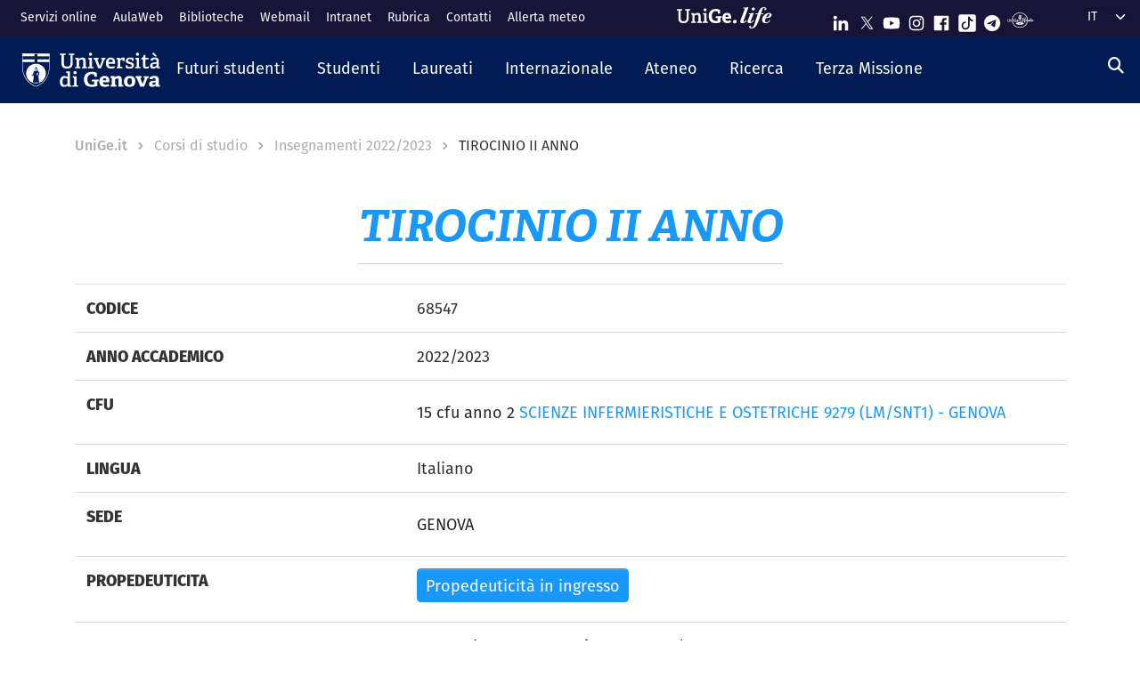

--- FILE ---
content_type: text/css
request_url: https://corsi.unige.it/sites/corsi.unige.it/files/css/css_NwUpikQG9Ryk_l0-WE29cqPXw9zTJxCm7801vGX6fcg.css
body_size: 82099
content:
:root{--bs-blue:#0d6efd;--bs-indigo:#6610f2;--bs-purple:#6f42c1;--bs-pink:#d63384;--bs-red:#dc3545;--bs-orange:#fd7e14;--bs-yellow:#ffc107;--bs-green:#84e19b;--bs-teal:#20c997;--bs-cyan:#17a2b8;--bs-black:#000;--bs-white:#ffffff;--bs-gray:#888888;--bs-gray-dark:#333333;--bs-gray-100:#fafafa;--bs-gray-200:#eeeeee;--bs-gray-300:#D9D9D6;--bs-gray-400:#adadad;--bs-gray-500:#828282;--bs-gray-600:#888888;--bs-gray-700:#495057;--bs-gray-800:#333333;--bs-gray-900:#212529;--bs-farmacia:#E0A4A1;--bs-farmacia-50:#f0d2d0;--bs-farmacia-25:#f7e8e8;--bs-scienzeformazione:#9B3259;--bs-scienzeformazione-50:#cd99ac;--bs-scienzeformazione-25:#e6ccd6;--bs-ingegneria:#574676;--bs-ingegneria-50:#aba3bb;--bs-ingegneria-25:#d5d1dd;--bs-architettura:#F4633A;--bs-architettura-50:#fab19d;--bs-architettura-25:#fcd8ce;--bs-economia:#F1C400;--bs-economia-50:#f8e280;--bs-economia-25:#fcf0bf;--bs-lettere:#B79A81;--bs-lettere-50:#dbcdc0;--bs-lettere-25:#ede6e0;--bs-lingue:#A4BCC2;--bs-lingue-50:#d2dee1;--bs-lingue-25:#e8eef0;--bs-scienzepolitiche:#00A7B5;--bs-scienzepolitiche-50:#80d3da;--bs-scienzepolitiche-25:#bfe9ed;--bs-scienzemfn:#007C58;--bs-scienzemfn-50:#80beac;--bs-scienzemfn-25:#bfded5;--bs-giurisprudenza:#0061A0;--bs-giurisprudenza-50:#80b0d0;--bs-giurisprudenza-25:#bfd8e7;--bs-medicina:#EF3340;--bs-medicina-50:#f799a0;--bs-medicina-25:#fbcccf;--bs-unige:#1998fc;--bs-unige-50:#8cccfe;--bs-unige-25:#c6e5fe;--bs-primary:#1998FC;--bs-secondary:#6c757d;--bs-success:#84e19b;--bs-info:#828282;--bs-warning:#ffc107;--bs-danger:#dc3545;--bs-light:#fafafa;--bs-dark:#333333;--bs-futuri-studenti:#1998FC;--bs-studenti:#1998FC;--bs-laureati:#1998FC;--bs-ateneo:#DDA200;--bs-ricerca:#fe6767;--bs-internazionale:#cb0098;--bs-farmacia-rgb:224,164,161;--bs-farmacia-50-rgb:240,210,208;--bs-farmacia-25-rgb:247,232,232;--bs-scienzeformazione-rgb:155,50,89;--bs-scienzeformazione-50-rgb:205,153,172;--bs-scienzeformazione-25-rgb:230,204,214;--bs-ingegneria-rgb:87,70,118;--bs-ingegneria-50-rgb:171,163,187;--bs-ingegneria-25-rgb:213,209,221;--bs-architettura-rgb:244,99,58;--bs-architettura-50-rgb:250,177,157;--bs-architettura-25-rgb:252,216,206;--bs-economia-rgb:241,196,0;--bs-economia-50-rgb:248,226,128;--bs-economia-25-rgb:252,240,191;--bs-lettere-rgb:183,154,129;--bs-lettere-50-rgb:219,205,192;--bs-lettere-25-rgb:237,230,224;--bs-lingue-rgb:164,188,194;--bs-lingue-50-rgb:210,222,225;--bs-lingue-25-rgb:232,238,240;--bs-scienzepolitiche-rgb:0,167,181;--bs-scienzepolitiche-50-rgb:128,211,218;--bs-scienzepolitiche-25-rgb:191,233,237;--bs-scienzemfn-rgb:0,124,88;--bs-scienzemfn-50-rgb:128,190,172;--bs-scienzemfn-25-rgb:191,222,213;--bs-giurisprudenza-rgb:0,97,160;--bs-giurisprudenza-50-rgb:128,176,208;--bs-giurisprudenza-25-rgb:191,216,231;--bs-medicina-rgb:239,51,64;--bs-medicina-50-rgb:247,153,160;--bs-medicina-25-rgb:251,204,207;--bs-unige-rgb:25,152,252;--bs-unige-50-rgb:140,204,254;--bs-unige-25-rgb:198,229,254;--bs-primary-rgb:25,152,252;--bs-secondary-rgb:108,117,125;--bs-success-rgb:132,225,155;--bs-info-rgb:130,130,130;--bs-warning-rgb:255,193,7;--bs-danger-rgb:220,53,69;--bs-light-rgb:250,250,250;--bs-dark-rgb:51,51,51;--bs-futuri-studenti-rgb:25,152,252;--bs-studenti-rgb:25,152,252;--bs-laureati-rgb:25,152,252;--bs-ateneo-rgb:221,162,0;--bs-ricerca-rgb:254,103,103;--bs-internazionale-rgb:203,0,152;--bs-white-rgb:255,255,255;--bs-black-rgb:0,0,0;--bs-body-color-rgb:51,51,51;--bs-body-bg-rgb:255,255,255;--bs-font-sans-serif:"fira-sans",sans-serif;--bs-font-monospace:SFMono-Regular,Menlo,Monaco,Consolas,"Liberation Mono","Courier New",monospace;--bs-gradient:linear-gradient(180deg,rgba(255,255,255,0.15),rgba(255,255,255,0));--bs-body-font-family:fira-sans,sans-serif;--bs-body-font-size:1rem;--bs-body-font-weight:normal;--bs-body-line-height:1.5;--bs-body-color:#333333;--bs-body-bg:#ffffff;--bs-border-width:1px;--bs-border-style:solid;--bs-border-color:#D9D9D6;--bs-border-color-translucent:rgba(0,0,0,0.175);--bs-border-radius:0.375rem;--bs-border-radius-sm:0.25rem;--bs-border-radius-lg:0.5rem;--bs-border-radius-xl:1rem;--bs-border-radius-2xl:2rem;--bs-border-radius-pill:50rem;--bs-link-color:#0f0e36;--bs-link-hover-color:#020105;--bs-code-color:#d63384;--bs-highlight-bg:#fff3cd}*,::after,::before{-webkit-box-sizing:border-box;box-sizing:border-box}@media (prefers-reduced-motion:no-preference){:root{scroll-behavior:smooth}}body{margin:0;font-family:var(--bs-body-font-family);font-size:var(--bs-body-font-size);font-weight:var(--bs-body-font-weight);line-height:var(--bs-body-line-height);color:var(--bs-body-color);text-align:var(--bs-body-text-align);background-color:var(--bs-body-bg);-webkit-text-size-adjust:100%;-webkit-tap-highlight-color:transparent}hr{margin:1rem 0;color:inherit;border:0;border-top:1px solid;opacity:.25}.h1,.h2,.h3,.h4,.h5,.h6,h1,h2,h3,h4,h5,h6{margin-top:0;margin-bottom:.5rem;font-family:adelle,serif;font-weight:500;line-height:1.2}.h1,h1{font-size:calc(1.3472222222rem + 1.1666666666vw)}@media (min-width:75rem){.h1,h1{font-size:2.2222222222rem}}.h2,h2{font-size:calc(1.3027777778rem + .6333333332vw)}@media (min-width:75rem){.h2,h2{font-size:1.7777777777rem}}.h3,h3{font-size:calc(1.2583333333rem + .1vw)}@media (min-width:75rem){.h3,h3{font-size:1.3333333333rem}}.h4,h4{font-size:calc(1.2583333333rem + .1vw)}@media (min-width:75rem){.h4,h4{font-size:1.3333333333rem}}.h5,h5{font-size:1.1111111111rem}.h6,h6{font-size:1rem}p{margin-top:0;margin-bottom:1rem}abbr[title]{-webkit-text-decoration:underline dotted;text-decoration:underline dotted;cursor:help;-webkit-text-decoration-skip-ink:none;text-decoration-skip-ink:none}address{margin-bottom:1rem;font-style:normal;line-height:inherit}ol,ul{padding-left:2rem}dl,ol,ul{margin-top:0;margin-bottom:1rem}ol ol,ol ul,ul ol,ul ul{margin-bottom:0}dt{font-weight:700}dd{margin-bottom:.5rem;margin-left:0}blockquote{margin:0 0 1rem}b,strong{font-weight:bolder}.small,small{font-size:.875em}.mark,mark{padding:.1875em;background-color:var(--bs-highlight-bg)}sub,sup{position:relative;font-size:.75em;line-height:0;vertical-align:baseline}sub{bottom:-.25em}sup{top:-.5em}a{color:var(--bs-link-color);text-decoration:none}a:hover{color:var(--bs-link-hover-color);text-decoration:underline}a:not([href]):not([class]),a:not([href]):not([class]):hover{color:inherit;text-decoration:none}code,kbd,pre,samp{font-family:var(--bs-font-monospace);font-size:1em}pre{display:block;margin-top:0;margin-bottom:1rem;overflow:auto;font-size:.875em}pre code{font-size:inherit;color:inherit;word-break:normal}code{font-size:.875em;color:var(--bs-code-color);word-wrap:break-word}a>code{color:inherit}kbd{padding:.1875rem .375rem;font-size:.875em;color:var(--bs-body-bg);background-color:var(--bs-body-color);border-radius:.25rem}kbd kbd{padding:0;font-size:1em}figure{margin:0 0 1rem}img,svg{vertical-align:middle}table{caption-side:bottom;border-collapse:collapse}caption{padding-top:.75rem;padding-bottom:.75rem;color:#888;text-align:left}th{text-align:inherit;text-align:-webkit-match-parent}tbody,td,tfoot,th,thead,tr{border-color:inherit;border-style:solid;border-width:0}label{display:inline-block}button{border-radius:0}button:focus:not(:focus-visible){outline:0}button,input,optgroup,select,textarea{margin:0;font-family:inherit;font-size:inherit;line-height:inherit}button,select{text-transform:none}[role=button]{cursor:pointer}select{word-wrap:normal}select:disabled{opacity:1}[list]:not([type=date]):not([type=datetime-local]):not([type=month]):not([type=week]):not([type=time])::-webkit-calendar-picker-indicator{display:none!important}[type=button],[type=reset],[type=submit],button{-webkit-appearance:button}[type=button]:not(:disabled),[type=reset]:not(:disabled),[type=submit]:not(:disabled),button:not(:disabled){cursor:pointer}::-moz-focus-inner{padding:0;border-style:none}textarea{resize:vertical}fieldset{min-width:0;padding:0;margin:0;border:0}legend{float:left;width:100%;padding:0;margin-bottom:.5rem;font-size:calc(1.275rem + .3vw);line-height:inherit}@media (min-width:75rem){legend{font-size:1.5rem}}legend+*{clear:left}::-webkit-datetime-edit-day-field,::-webkit-datetime-edit-fields-wrapper,::-webkit-datetime-edit-hour-field,::-webkit-datetime-edit-minute,::-webkit-datetime-edit-month-field,::-webkit-datetime-edit-text,::-webkit-datetime-edit-year-field{padding:0}::-webkit-inner-spin-button{height:auto}[type=search]{outline-offset:-2px;-webkit-appearance:textfield}::-webkit-search-decoration{-webkit-appearance:none}::-webkit-color-swatch-wrapper{padding:0}::file-selector-button{font:inherit;-webkit-appearance:button}output{display:inline-block}iframe{border:0}summary{display:list-item;cursor:pointer}progress{vertical-align:baseline}[hidden]{display:none!important}.lead{font-size:1.25rem;font-weight:300}.display-1{font-size:calc(1.625rem + 4.5vw);font-weight:300;line-height:1.2}@media (min-width:75rem){.display-1{font-size:5rem}}.display-2{font-size:calc(1.575rem + 3.9vw);font-weight:300;line-height:1.2}@media (min-width:75rem){.display-2{font-size:4.5rem}}.display-3{font-size:calc(1.525rem + 3.3vw);font-weight:300;line-height:1.2}@media (min-width:75rem){.display-3{font-size:4rem}}.display-4{font-size:calc(1.475rem + 2.7vw);font-weight:300;line-height:1.2}@media (min-width:75rem){.display-4{font-size:3.5rem}}.display-5{font-size:calc(1.425rem + 2.1vw);font-weight:300;line-height:1.2}@media (min-width:75rem){.display-5{font-size:3rem}}.display-6{font-size:calc(1.375rem + 1.5vw);font-weight:300;line-height:1.2}@media (min-width:75rem){.display-6{font-size:2.5rem}}.list-unstyled{padding-left:0;list-style:none}.list-inline{padding-left:0;list-style:none}.list-inline-item{display:inline-block}.list-inline-item:not(:last-child){margin-right:.5rem}.initialism{font-size:.875em;text-transform:uppercase}.blockquote{margin-bottom:1rem;font-size:1.25rem}.blockquote>:last-child{margin-bottom:0}.blockquote-footer{margin-top:-1rem;margin-bottom:1rem;font-size:.875em;color:#888}.blockquote-footer::before{content:"— "}.article .node__content img,.event .node__content img,.img-fluid{max-width:100%;height:auto}.img-thumbnail{padding:.25rem;background-color:#fff;border:1px solid var(--bs-border-color);border-radius:.375rem;-webkit-box-shadow:0 .125rem .25rem rgba(0,0,0,.075);box-shadow:0 .125rem .25rem rgba(0,0,0,.075);max-width:100%;height:auto}.figure{display:inline-block}.figure-img{margin-bottom:.5rem;line-height:1}.figure-caption{font-size:.875em;color:#888}.container,.container-fluid,.container-lg,.container-md,.container-sm,.container-xl,.container-xxl,.footer-bottom .content,.paragraph--type--banner .unige-banner-text,.region-footer-first .navigation,.region-footer-second .content--second-footer,.region-footer-third .content{--bs-gutter-x:1.5rem;--bs-gutter-y:0;width:100%;padding-right:calc(var(--bs-gutter-x) * .5);padding-left:calc(var(--bs-gutter-x) * .5);margin-right:auto;margin-left:auto}@media (min-width:36rem){.container,.container-sm,.footer-bottom .content,.paragraph--type--banner .unige-banner-text,.region-footer-first .navigation,.region-footer-second .content--second-footer,.region-footer-third .content{max-width:540px}}@media (min-width:48rem){.container,.container-md,.container-sm,.footer-bottom .content,.paragraph--type--banner .unige-banner-text,.region-footer-first .navigation,.region-footer-second .content--second-footer,.region-footer-third .content{max-width:720px}}@media (min-width:62rem){.container,.container-lg,.container-md,.container-sm,.footer-bottom .content,.paragraph--type--banner .unige-banner-text,.region-footer-first .navigation,.region-footer-second .content--second-footer,.region-footer-third .content{max-width:960px}}@media (min-width:75rem){.container,.container-lg,.container-md,.container-sm,.container-xl,.footer-bottom .content,.paragraph--type--banner .unige-banner-text,.region-footer-first .navigation,.region-footer-second .content--second-footer,.region-footer-third .content{max-width:1140px}}@media (min-width:87.5rem){.container,.container-lg,.container-md,.container-sm,.container-xl,.container-xxl,.footer-bottom .content,.paragraph--type--banner .unige-banner-text,.region-footer-first .navigation,.region-footer-second .content--second-footer,.region-footer-third .content{max-width:1320px}}.row{--bs-gutter-x:1.5rem;--bs-gutter-y:0;display:-webkit-box;display:-ms-flexbox;display:flex;-ms-flex-wrap:wrap;flex-wrap:wrap;margin-top:calc(-1 * var(--bs-gutter-y));margin-right:calc(-.5 * var(--bs-gutter-x));margin-left:calc(-.5 * var(--bs-gutter-x))}.row>*{-ms-flex-negative:0;flex-shrink:0;width:100%;max-width:100%;padding-right:calc(var(--bs-gutter-x) * .5);padding-left:calc(var(--bs-gutter-x) * .5);margin-top:var(--bs-gutter-y)}.col,.unige-hp-newsCarousel .view-anteprima-articoli-eventi .wrapper-other-item .views-row{-webkit-box-flex:1;-ms-flex:1 0 0%;flex:1 0 0%}.row-cols-auto>*{-webkit-box-flex:0;-ms-flex:0 0 auto;flex:0 0 auto;width:auto}.row-cols-1>*{-webkit-box-flex:0;-ms-flex:0 0 auto;flex:0 0 auto;width:100%}.row-cols-2>*{-webkit-box-flex:0;-ms-flex:0 0 auto;flex:0 0 auto;width:50%}.row-cols-3>*{-webkit-box-flex:0;-ms-flex:0 0 auto;flex:0 0 auto;width:33.3333333333%}.row-cols-4>*{-webkit-box-flex:0;-ms-flex:0 0 auto;flex:0 0 auto;width:25%}.row-cols-5>*{-webkit-box-flex:0;-ms-flex:0 0 auto;flex:0 0 auto;width:20%}.row-cols-6>*{-webkit-box-flex:0;-ms-flex:0 0 auto;flex:0 0 auto;width:16.6666666667%}.col-auto{-webkit-box-flex:0;-ms-flex:0 0 auto;flex:0 0 auto;width:auto}.col-1{-webkit-box-flex:0;-ms-flex:0 0 auto;flex:0 0 auto;width:8.33333333%}.col-2{-webkit-box-flex:0;-ms-flex:0 0 auto;flex:0 0 auto;width:16.66666667%}.col-3{-webkit-box-flex:0;-ms-flex:0 0 auto;flex:0 0 auto;width:25%}.col-4{-webkit-box-flex:0;-ms-flex:0 0 auto;flex:0 0 auto;width:33.33333333%}.col-5{-webkit-box-flex:0;-ms-flex:0 0 auto;flex:0 0 auto;width:41.66666667%}.col-6{-webkit-box-flex:0;-ms-flex:0 0 auto;flex:0 0 auto;width:50%}.col-7{-webkit-box-flex:0;-ms-flex:0 0 auto;flex:0 0 auto;width:58.33333333%}.col-8{-webkit-box-flex:0;-ms-flex:0 0 auto;flex:0 0 auto;width:66.66666667%}.col-9{-webkit-box-flex:0;-ms-flex:0 0 auto;flex:0 0 auto;width:75%}.col-10{-webkit-box-flex:0;-ms-flex:0 0 auto;flex:0 0 auto;width:83.33333333%}.col-11{-webkit-box-flex:0;-ms-flex:0 0 auto;flex:0 0 auto;width:91.66666667%}.col-12{-webkit-box-flex:0;-ms-flex:0 0 auto;flex:0 0 auto;width:100%}.offset-1{margin-left:8.33333333%}.offset-2{margin-left:16.66666667%}.offset-3{margin-left:25%}.offset-4{margin-left:33.33333333%}.offset-5{margin-left:41.66666667%}.offset-6{margin-left:50%}.offset-7{margin-left:58.33333333%}.offset-8{margin-left:66.66666667%}.offset-9{margin-left:75%}.offset-10{margin-left:83.33333333%}.offset-11{margin-left:91.66666667%}.g-0,.gx-0{--bs-gutter-x:0}.g-0,.gy-0{--bs-gutter-y:0}.g-1,.gx-1{--bs-gutter-x:0.25rem}.g-1,.gy-1{--bs-gutter-y:0.25rem}.g-2,.gx-2{--bs-gutter-x:0.5rem}.g-2,.gy-2{--bs-gutter-y:0.5rem}.g-3,.gx-3{--bs-gutter-x:1rem}.g-3,.gy-3{--bs-gutter-y:1rem}.g-4,.gx-4{--bs-gutter-x:1.5rem}.g-4,.gy-4{--bs-gutter-y:1.5rem}.g-5,.gx-5{--bs-gutter-x:3rem}.g-5,.gy-5{--bs-gutter-y:3rem}@media (min-width:36rem){.col-sm{-webkit-box-flex:1;-ms-flex:1 0 0%;flex:1 0 0%}.row-cols-sm-auto>*{-webkit-box-flex:0;-ms-flex:0 0 auto;flex:0 0 auto;width:auto}.row-cols-sm-1>*{-webkit-box-flex:0;-ms-flex:0 0 auto;flex:0 0 auto;width:100%}.row-cols-sm-2>*{-webkit-box-flex:0;-ms-flex:0 0 auto;flex:0 0 auto;width:50%}.row-cols-sm-3>*{-webkit-box-flex:0;-ms-flex:0 0 auto;flex:0 0 auto;width:33.3333333333%}.row-cols-sm-4>*{-webkit-box-flex:0;-ms-flex:0 0 auto;flex:0 0 auto;width:25%}.row-cols-sm-5>*{-webkit-box-flex:0;-ms-flex:0 0 auto;flex:0 0 auto;width:20%}.row-cols-sm-6>*{-webkit-box-flex:0;-ms-flex:0 0 auto;flex:0 0 auto;width:16.6666666667%}.col-sm-auto{-webkit-box-flex:0;-ms-flex:0 0 auto;flex:0 0 auto;width:auto}.col-sm-1{-webkit-box-flex:0;-ms-flex:0 0 auto;flex:0 0 auto;width:8.33333333%}.col-sm-2{-webkit-box-flex:0;-ms-flex:0 0 auto;flex:0 0 auto;width:16.66666667%}.col-sm-3{-webkit-box-flex:0;-ms-flex:0 0 auto;flex:0 0 auto;width:25%}.col-sm-4{-webkit-box-flex:0;-ms-flex:0 0 auto;flex:0 0 auto;width:33.33333333%}.col-sm-5{-webkit-box-flex:0;-ms-flex:0 0 auto;flex:0 0 auto;width:41.66666667%}.col-sm-6,.unige-hp-newsCarousel .view-anteprima-articoli-eventi .wrapper-other-item .views-row{-webkit-box-flex:0;-ms-flex:0 0 auto;flex:0 0 auto;width:50%}.col-sm-7{-webkit-box-flex:0;-ms-flex:0 0 auto;flex:0 0 auto;width:58.33333333%}.col-sm-8{-webkit-box-flex:0;-ms-flex:0 0 auto;flex:0 0 auto;width:66.66666667%}.col-sm-9{-webkit-box-flex:0;-ms-flex:0 0 auto;flex:0 0 auto;width:75%}.col-sm-10{-webkit-box-flex:0;-ms-flex:0 0 auto;flex:0 0 auto;width:83.33333333%}.col-sm-11{-webkit-box-flex:0;-ms-flex:0 0 auto;flex:0 0 auto;width:91.66666667%}.col-sm-12{-webkit-box-flex:0;-ms-flex:0 0 auto;flex:0 0 auto;width:100%}.offset-sm-0{margin-left:0}.offset-sm-1{margin-left:8.33333333%}.offset-sm-2{margin-left:16.66666667%}.offset-sm-3{margin-left:25%}.offset-sm-4{margin-left:33.33333333%}.offset-sm-5{margin-left:41.66666667%}.offset-sm-6{margin-left:50%}.offset-sm-7{margin-left:58.33333333%}.offset-sm-8{margin-left:66.66666667%}.offset-sm-9{margin-left:75%}.offset-sm-10{margin-left:83.33333333%}.offset-sm-11{margin-left:91.66666667%}.g-sm-0,.gx-sm-0{--bs-gutter-x:0}.g-sm-0,.gy-sm-0{--bs-gutter-y:0}.g-sm-1,.gx-sm-1{--bs-gutter-x:0.25rem}.g-sm-1,.gy-sm-1{--bs-gutter-y:0.25rem}.g-sm-2,.gx-sm-2{--bs-gutter-x:0.5rem}.g-sm-2,.gy-sm-2{--bs-gutter-y:0.5rem}.g-sm-3,.gx-sm-3{--bs-gutter-x:1rem}.g-sm-3,.gy-sm-3{--bs-gutter-y:1rem}.g-sm-4,.gx-sm-4{--bs-gutter-x:1.5rem}.g-sm-4,.gy-sm-4{--bs-gutter-y:1.5rem}.g-sm-5,.gx-sm-5{--bs-gutter-x:3rem}.g-sm-5,.gy-sm-5{--bs-gutter-y:3rem}}@media (min-width:48rem){.col-md{-webkit-box-flex:1;-ms-flex:1 0 0%;flex:1 0 0%}.row-cols-md-auto>*{-webkit-box-flex:0;-ms-flex:0 0 auto;flex:0 0 auto;width:auto}.row-cols-md-1>*{-webkit-box-flex:0;-ms-flex:0 0 auto;flex:0 0 auto;width:100%}.row-cols-md-2>*{-webkit-box-flex:0;-ms-flex:0 0 auto;flex:0 0 auto;width:50%}.row-cols-md-3>*{-webkit-box-flex:0;-ms-flex:0 0 auto;flex:0 0 auto;width:33.3333333333%}.row-cols-md-4>*{-webkit-box-flex:0;-ms-flex:0 0 auto;flex:0 0 auto;width:25%}.row-cols-md-5>*{-webkit-box-flex:0;-ms-flex:0 0 auto;flex:0 0 auto;width:20%}.row-cols-md-6>*{-webkit-box-flex:0;-ms-flex:0 0 auto;flex:0 0 auto;width:16.6666666667%}.col-md-auto{-webkit-box-flex:0;-ms-flex:0 0 auto;flex:0 0 auto;width:auto}.col-md-1{-webkit-box-flex:0;-ms-flex:0 0 auto;flex:0 0 auto;width:8.33333333%}.col-md-2{-webkit-box-flex:0;-ms-flex:0 0 auto;flex:0 0 auto;width:16.66666667%}.col-md-3{-webkit-box-flex:0;-ms-flex:0 0 auto;flex:0 0 auto;width:25%}.col-md-4{-webkit-box-flex:0;-ms-flex:0 0 auto;flex:0 0 auto;width:33.33333333%}.col-md-5{-webkit-box-flex:0;-ms-flex:0 0 auto;flex:0 0 auto;width:41.66666667%}.col-md-6,.unige-hp-newsCarousel .view-anteprima-articoli-eventi .wrapper-other-item .views-row{-webkit-box-flex:0;-ms-flex:0 0 auto;flex:0 0 auto;width:50%}.col-md-7{-webkit-box-flex:0;-ms-flex:0 0 auto;flex:0 0 auto;width:58.33333333%}.col-md-8{-webkit-box-flex:0;-ms-flex:0 0 auto;flex:0 0 auto;width:66.66666667%}.col-md-9{-webkit-box-flex:0;-ms-flex:0 0 auto;flex:0 0 auto;width:75%}.col-md-10{-webkit-box-flex:0;-ms-flex:0 0 auto;flex:0 0 auto;width:83.33333333%}.col-md-11{-webkit-box-flex:0;-ms-flex:0 0 auto;flex:0 0 auto;width:91.66666667%}.col-md-12{-webkit-box-flex:0;-ms-flex:0 0 auto;flex:0 0 auto;width:100%}.offset-md-0{margin-left:0}.offset-md-1{margin-left:8.33333333%}.offset-md-2{margin-left:16.66666667%}.offset-md-3{margin-left:25%}.offset-md-4{margin-left:33.33333333%}.offset-md-5{margin-left:41.66666667%}.offset-md-6{margin-left:50%}.offset-md-7{margin-left:58.33333333%}.offset-md-8{margin-left:66.66666667%}.offset-md-9{margin-left:75%}.offset-md-10{margin-left:83.33333333%}.offset-md-11{margin-left:91.66666667%}.g-md-0,.gx-md-0{--bs-gutter-x:0}.g-md-0,.gy-md-0{--bs-gutter-y:0}.g-md-1,.gx-md-1{--bs-gutter-x:0.25rem}.g-md-1,.gy-md-1{--bs-gutter-y:0.25rem}.g-md-2,.gx-md-2{--bs-gutter-x:0.5rem}.g-md-2,.gy-md-2{--bs-gutter-y:0.5rem}.g-md-3,.gx-md-3{--bs-gutter-x:1rem}.g-md-3,.gy-md-3{--bs-gutter-y:1rem}.g-md-4,.gx-md-4{--bs-gutter-x:1.5rem}.g-md-4,.gy-md-4{--bs-gutter-y:1.5rem}.g-md-5,.gx-md-5{--bs-gutter-x:3rem}.g-md-5,.gy-md-5{--bs-gutter-y:3rem}}@media (min-width:62rem){.col-lg{-webkit-box-flex:1;-ms-flex:1 0 0%;flex:1 0 0%}.row-cols-lg-auto>*{-webkit-box-flex:0;-ms-flex:0 0 auto;flex:0 0 auto;width:auto}.row-cols-lg-1>*{-webkit-box-flex:0;-ms-flex:0 0 auto;flex:0 0 auto;width:100%}.row-cols-lg-2>*{-webkit-box-flex:0;-ms-flex:0 0 auto;flex:0 0 auto;width:50%}.row-cols-lg-3>*{-webkit-box-flex:0;-ms-flex:0 0 auto;flex:0 0 auto;width:33.3333333333%}.row-cols-lg-4>*{-webkit-box-flex:0;-ms-flex:0 0 auto;flex:0 0 auto;width:25%}.row-cols-lg-5>*{-webkit-box-flex:0;-ms-flex:0 0 auto;flex:0 0 auto;width:20%}.row-cols-lg-6>*{-webkit-box-flex:0;-ms-flex:0 0 auto;flex:0 0 auto;width:16.6666666667%}.col-lg-auto{-webkit-box-flex:0;-ms-flex:0 0 auto;flex:0 0 auto;width:auto}.col-lg-1{-webkit-box-flex:0;-ms-flex:0 0 auto;flex:0 0 auto;width:8.33333333%}.col-lg-2{-webkit-box-flex:0;-ms-flex:0 0 auto;flex:0 0 auto;width:16.66666667%}.col-lg-3,.unige-hp-newsCarousel .view-anteprima-articoli-eventi .wrapper-other-item .views-row{-webkit-box-flex:0;-ms-flex:0 0 auto;flex:0 0 auto;width:25%}.col-lg-4{-webkit-box-flex:0;-ms-flex:0 0 auto;flex:0 0 auto;width:33.33333333%}.col-lg-5{-webkit-box-flex:0;-ms-flex:0 0 auto;flex:0 0 auto;width:41.66666667%}.col-lg-6{-webkit-box-flex:0;-ms-flex:0 0 auto;flex:0 0 auto;width:50%}.col-lg-7{-webkit-box-flex:0;-ms-flex:0 0 auto;flex:0 0 auto;width:58.33333333%}.col-lg-8{-webkit-box-flex:0;-ms-flex:0 0 auto;flex:0 0 auto;width:66.66666667%}.col-lg-9{-webkit-box-flex:0;-ms-flex:0 0 auto;flex:0 0 auto;width:75%}.col-lg-10{-webkit-box-flex:0;-ms-flex:0 0 auto;flex:0 0 auto;width:83.33333333%}.col-lg-11{-webkit-box-flex:0;-ms-flex:0 0 auto;flex:0 0 auto;width:91.66666667%}.col-lg-12{-webkit-box-flex:0;-ms-flex:0 0 auto;flex:0 0 auto;width:100%}.offset-lg-0{margin-left:0}.offset-lg-1{margin-left:8.33333333%}.offset-lg-2{margin-left:16.66666667%}.offset-lg-3{margin-left:25%}.offset-lg-4{margin-left:33.33333333%}.offset-lg-5{margin-left:41.66666667%}.offset-lg-6{margin-left:50%}.offset-lg-7{margin-left:58.33333333%}.offset-lg-8{margin-left:66.66666667%}.offset-lg-9{margin-left:75%}.offset-lg-10{margin-left:83.33333333%}.offset-lg-11{margin-left:91.66666667%}.g-lg-0,.gx-lg-0{--bs-gutter-x:0}.g-lg-0,.gy-lg-0{--bs-gutter-y:0}.g-lg-1,.gx-lg-1{--bs-gutter-x:0.25rem}.g-lg-1,.gy-lg-1{--bs-gutter-y:0.25rem}.g-lg-2,.gx-lg-2{--bs-gutter-x:0.5rem}.g-lg-2,.gy-lg-2{--bs-gutter-y:0.5rem}.g-lg-3,.gx-lg-3{--bs-gutter-x:1rem}.g-lg-3,.gy-lg-3{--bs-gutter-y:1rem}.g-lg-4,.gx-lg-4{--bs-gutter-x:1.5rem}.g-lg-4,.gy-lg-4{--bs-gutter-y:1.5rem}.g-lg-5,.gx-lg-5{--bs-gutter-x:3rem}.g-lg-5,.gy-lg-5{--bs-gutter-y:3rem}}@media (min-width:75rem){.col-xl{-webkit-box-flex:1;-ms-flex:1 0 0%;flex:1 0 0%}.row-cols-xl-auto>*{-webkit-box-flex:0;-ms-flex:0 0 auto;flex:0 0 auto;width:auto}.row-cols-xl-1>*{-webkit-box-flex:0;-ms-flex:0 0 auto;flex:0 0 auto;width:100%}.row-cols-xl-2>*{-webkit-box-flex:0;-ms-flex:0 0 auto;flex:0 0 auto;width:50%}.row-cols-xl-3>*{-webkit-box-flex:0;-ms-flex:0 0 auto;flex:0 0 auto;width:33.3333333333%}.row-cols-xl-4>*{-webkit-box-flex:0;-ms-flex:0 0 auto;flex:0 0 auto;width:25%}.row-cols-xl-5>*{-webkit-box-flex:0;-ms-flex:0 0 auto;flex:0 0 auto;width:20%}.row-cols-xl-6>*{-webkit-box-flex:0;-ms-flex:0 0 auto;flex:0 0 auto;width:16.6666666667%}.col-xl-auto{-webkit-box-flex:0;-ms-flex:0 0 auto;flex:0 0 auto;width:auto}.col-xl-1{-webkit-box-flex:0;-ms-flex:0 0 auto;flex:0 0 auto;width:8.33333333%}.col-xl-2{-webkit-box-flex:0;-ms-flex:0 0 auto;flex:0 0 auto;width:16.66666667%}.col-xl-3{-webkit-box-flex:0;-ms-flex:0 0 auto;flex:0 0 auto;width:25%}.col-xl-4,.unige-hp-newsCarousel .view-anteprima-articoli-eventi .wrapper-other-item .views-row{-webkit-box-flex:0;-ms-flex:0 0 auto;flex:0 0 auto;width:33.33333333%}.col-xl-5{-webkit-box-flex:0;-ms-flex:0 0 auto;flex:0 0 auto;width:41.66666667%}.col-xl-6{-webkit-box-flex:0;-ms-flex:0 0 auto;flex:0 0 auto;width:50%}.col-xl-7{-webkit-box-flex:0;-ms-flex:0 0 auto;flex:0 0 auto;width:58.33333333%}.col-xl-8{-webkit-box-flex:0;-ms-flex:0 0 auto;flex:0 0 auto;width:66.66666667%}.col-xl-9{-webkit-box-flex:0;-ms-flex:0 0 auto;flex:0 0 auto;width:75%}.col-xl-10{-webkit-box-flex:0;-ms-flex:0 0 auto;flex:0 0 auto;width:83.33333333%}.col-xl-11{-webkit-box-flex:0;-ms-flex:0 0 auto;flex:0 0 auto;width:91.66666667%}.col-xl-12{-webkit-box-flex:0;-ms-flex:0 0 auto;flex:0 0 auto;width:100%}.offset-xl-0{margin-left:0}.offset-xl-1{margin-left:8.33333333%}.offset-xl-2{margin-left:16.66666667%}.offset-xl-3{margin-left:25%}.offset-xl-4{margin-left:33.33333333%}.offset-xl-5{margin-left:41.66666667%}.offset-xl-6{margin-left:50%}.offset-xl-7{margin-left:58.33333333%}.offset-xl-8{margin-left:66.66666667%}.offset-xl-9{margin-left:75%}.offset-xl-10{margin-left:83.33333333%}.offset-xl-11{margin-left:91.66666667%}.g-xl-0,.gx-xl-0{--bs-gutter-x:0}.g-xl-0,.gy-xl-0{--bs-gutter-y:0}.g-xl-1,.gx-xl-1{--bs-gutter-x:0.25rem}.g-xl-1,.gy-xl-1{--bs-gutter-y:0.25rem}.g-xl-2,.gx-xl-2{--bs-gutter-x:0.5rem}.g-xl-2,.gy-xl-2{--bs-gutter-y:0.5rem}.g-xl-3,.gx-xl-3{--bs-gutter-x:1rem}.g-xl-3,.gy-xl-3{--bs-gutter-y:1rem}.g-xl-4,.gx-xl-4{--bs-gutter-x:1.5rem}.g-xl-4,.gy-xl-4{--bs-gutter-y:1.5rem}.g-xl-5,.gx-xl-5{--bs-gutter-x:3rem}.g-xl-5,.gy-xl-5{--bs-gutter-y:3rem}}@media (min-width:87.5rem){.col-xxl{-webkit-box-flex:1;-ms-flex:1 0 0%;flex:1 0 0%}.row-cols-xxl-auto>*{-webkit-box-flex:0;-ms-flex:0 0 auto;flex:0 0 auto;width:auto}.row-cols-xxl-1>*{-webkit-box-flex:0;-ms-flex:0 0 auto;flex:0 0 auto;width:100%}.row-cols-xxl-2>*{-webkit-box-flex:0;-ms-flex:0 0 auto;flex:0 0 auto;width:50%}.row-cols-xxl-3>*{-webkit-box-flex:0;-ms-flex:0 0 auto;flex:0 0 auto;width:33.3333333333%}.row-cols-xxl-4>*{-webkit-box-flex:0;-ms-flex:0 0 auto;flex:0 0 auto;width:25%}.row-cols-xxl-5>*{-webkit-box-flex:0;-ms-flex:0 0 auto;flex:0 0 auto;width:20%}.row-cols-xxl-6>*{-webkit-box-flex:0;-ms-flex:0 0 auto;flex:0 0 auto;width:16.6666666667%}.col-xxl-auto{-webkit-box-flex:0;-ms-flex:0 0 auto;flex:0 0 auto;width:auto}.col-xxl-1{-webkit-box-flex:0;-ms-flex:0 0 auto;flex:0 0 auto;width:8.33333333%}.col-xxl-2{-webkit-box-flex:0;-ms-flex:0 0 auto;flex:0 0 auto;width:16.66666667%}.col-xxl-3{-webkit-box-flex:0;-ms-flex:0 0 auto;flex:0 0 auto;width:25%}.col-xxl-4{-webkit-box-flex:0;-ms-flex:0 0 auto;flex:0 0 auto;width:33.33333333%}.col-xxl-5{-webkit-box-flex:0;-ms-flex:0 0 auto;flex:0 0 auto;width:41.66666667%}.col-xxl-6{-webkit-box-flex:0;-ms-flex:0 0 auto;flex:0 0 auto;width:50%}.col-xxl-7{-webkit-box-flex:0;-ms-flex:0 0 auto;flex:0 0 auto;width:58.33333333%}.col-xxl-8{-webkit-box-flex:0;-ms-flex:0 0 auto;flex:0 0 auto;width:66.66666667%}.col-xxl-9{-webkit-box-flex:0;-ms-flex:0 0 auto;flex:0 0 auto;width:75%}.col-xxl-10{-webkit-box-flex:0;-ms-flex:0 0 auto;flex:0 0 auto;width:83.33333333%}.col-xxl-11{-webkit-box-flex:0;-ms-flex:0 0 auto;flex:0 0 auto;width:91.66666667%}.col-xxl-12{-webkit-box-flex:0;-ms-flex:0 0 auto;flex:0 0 auto;width:100%}.offset-xxl-0{margin-left:0}.offset-xxl-1{margin-left:8.33333333%}.offset-xxl-2{margin-left:16.66666667%}.offset-xxl-3{margin-left:25%}.offset-xxl-4{margin-left:33.33333333%}.offset-xxl-5{margin-left:41.66666667%}.offset-xxl-6{margin-left:50%}.offset-xxl-7{margin-left:58.33333333%}.offset-xxl-8{margin-left:66.66666667%}.offset-xxl-9{margin-left:75%}.offset-xxl-10{margin-left:83.33333333%}.offset-xxl-11{margin-left:91.66666667%}.g-xxl-0,.gx-xxl-0{--bs-gutter-x:0}.g-xxl-0,.gy-xxl-0{--bs-gutter-y:0}.g-xxl-1,.gx-xxl-1{--bs-gutter-x:0.25rem}.g-xxl-1,.gy-xxl-1{--bs-gutter-y:0.25rem}.g-xxl-2,.gx-xxl-2{--bs-gutter-x:0.5rem}.g-xxl-2,.gy-xxl-2{--bs-gutter-y:0.5rem}.g-xxl-3,.gx-xxl-3{--bs-gutter-x:1rem}.g-xxl-3,.gy-xxl-3{--bs-gutter-y:1rem}.g-xxl-4,.gx-xxl-4{--bs-gutter-x:1.5rem}.g-xxl-4,.gy-xxl-4{--bs-gutter-y:1.5rem}.g-xxl-5,.gx-xxl-5{--bs-gutter-x:3rem}.g-xxl-5,.gy-xxl-5{--bs-gutter-y:3rem}}.table{--bs-table-color:var(--bs-body-color);--bs-table-bg:transparent;--bs-table-border-color:var(--bs-border-color);--bs-table-accent-bg:transparent;--bs-table-striped-color:var(--bs-body-color);--bs-table-striped-bg:rgba(0,0,0,0.05);--bs-table-active-color:var(--bs-body-color);--bs-table-active-bg:rgba(0,0,0,0.1);--bs-table-hover-color:var(--bs-body-color);--bs-table-hover-bg:rgba(0,0,0,0.075);width:100%;margin-bottom:1rem;color:var(--bs-table-color);vertical-align:top;border-color:var(--bs-table-border-color)}.table>:not(caption)>*>*{padding:.75rem .75rem;background-color:var(--bs-table-bg);border-bottom-width:1px;-webkit-box-shadow:inset 0 0 0 9999px var(--bs-table-accent-bg);box-shadow:inset 0 0 0 9999px var(--bs-table-accent-bg)}.table>tbody{vertical-align:inherit}.table>thead{vertical-align:bottom}.table-group-divider{border-top:2px solid currentcolor}.caption-top{caption-side:top}.table-sm>:not(caption)>*>*{padding:.375rem .375rem}.table-bordered>:not(caption)>*{border-width:1px 0}.table-bordered>:not(caption)>*>*{border-width:0 1px}.table-borderless>:not(caption)>*>*{border-bottom-width:0}.table-borderless>:not(:first-child){border-top-width:0}.table-striped>tbody>tr:nth-of-type(odd)>*{--bs-table-accent-bg:var(--bs-table-striped-bg);color:var(--bs-table-striped-color)}.table-striped-columns>:not(caption)>tr>:nth-child(even){--bs-table-accent-bg:var(--bs-table-striped-bg);color:var(--bs-table-striped-color)}.table-active{--bs-table-accent-bg:var(--bs-table-active-bg);color:var(--bs-table-active-color)}.table-hover>tbody>tr:hover>*{--bs-table-accent-bg:var(--bs-table-hover-bg);color:var(--bs-table-hover-color)}.table-primary{--bs-table-color:#000;--bs-table-bg:#d1eafe;--bs-table-border-color:#bcd3e5;--bs-table-striped-bg:#c7def1;--bs-table-striped-color:#000;--bs-table-active-bg:#bcd3e5;--bs-table-active-color:#000;--bs-table-hover-bg:#c1d8eb;--bs-table-hover-color:#000;color:var(--bs-table-color);border-color:var(--bs-table-border-color)}.table-secondary{--bs-table-color:#000;--bs-table-bg:#e2e3e5;--bs-table-border-color:#cbccce;--bs-table-striped-bg:#d7d8da;--bs-table-striped-color:#000;--bs-table-active-bg:#cbccce;--bs-table-active-color:#000;--bs-table-hover-bg:#d1d2d4;--bs-table-hover-color:#000;color:var(--bs-table-color);border-color:var(--bs-table-border-color)}.table-success{--bs-table-color:#000;--bs-table-bg:#e6f9eb;--bs-table-border-color:#cfe0d4;--bs-table-striped-bg:#dbeddf;--bs-table-striped-color:#000;--bs-table-active-bg:#cfe0d4;--bs-table-active-color:#000;--bs-table-hover-bg:#d5e6d9;--bs-table-hover-color:#000;color:var(--bs-table-color);border-color:var(--bs-table-border-color)}.table-info{--bs-table-color:#000;--bs-table-bg:#d1ecf1;--bs-table-border-color:#bcd4d9;--bs-table-striped-bg:#c7e0e5;--bs-table-striped-color:#000;--bs-table-active-bg:#bcd4d9;--bs-table-active-color:#000;--bs-table-hover-bg:#c1dadf;--bs-table-hover-color:#000;color:var(--bs-table-color);border-color:var(--bs-table-border-color)}.table-warning{--bs-table-color:#000;--bs-table-bg:#fff3cd;--bs-table-border-color:#e6dbb9;--bs-table-striped-bg:#f2e7c3;--bs-table-striped-color:#000;--bs-table-active-bg:#e6dbb9;--bs-table-active-color:#000;--bs-table-hover-bg:#ece1be;--bs-table-hover-color:#000;color:var(--bs-table-color);border-color:var(--bs-table-border-color)}.table-danger{--bs-table-color:#000;--bs-table-bg:#f8d7da;--bs-table-border-color:#dfc2c4;--bs-table-striped-bg:#eccccf;--bs-table-striped-color:#000;--bs-table-active-bg:#dfc2c4;--bs-table-active-color:#000;--bs-table-hover-bg:#e5c7ca;--bs-table-hover-color:#000;color:var(--bs-table-color);border-color:var(--bs-table-border-color)}.table-light{--bs-table-color:#000;--bs-table-bg:#fafafa;--bs-table-border-color:#e1e1e1;--bs-table-striped-bg:#eeeeee;--bs-table-striped-color:#000;--bs-table-active-bg:#e1e1e1;--bs-table-active-color:#000;--bs-table-hover-bg:#e7e7e7;--bs-table-hover-color:#000;color:var(--bs-table-color);border-color:var(--bs-table-border-color)}.table-dark{--bs-table-color:#ffffff;--bs-table-bg:#212529;--bs-table-border-color:#373b3e;--bs-table-striped-bg:#2c3034;--bs-table-striped-color:#ffffff;--bs-table-active-bg:#373b3e;--bs-table-active-color:#ffffff;--bs-table-hover-bg:#323539;--bs-table-hover-color:#ffffff;color:var(--bs-table-color);border-color:var(--bs-table-border-color)}.table-responsive{overflow-x:auto;-webkit-overflow-scrolling:touch}@media (max-width:35.99875rem){.table-responsive-sm{overflow-x:auto;-webkit-overflow-scrolling:touch}}@media (max-width:47.99875rem){.table-responsive-md{overflow-x:auto;-webkit-overflow-scrolling:touch}}@media (max-width:61.99875rem){.table-responsive-lg{overflow-x:auto;-webkit-overflow-scrolling:touch}}@media (max-width:74.99875rem){.table-responsive-xl{overflow-x:auto;-webkit-overflow-scrolling:touch}}@media (max-width:87.49875rem){.table-responsive-xxl{overflow-x:auto;-webkit-overflow-scrolling:touch}}.form-label{margin-bottom:.5rem}.col-form-label{padding-top:calc(.375rem + .0625rem);padding-bottom:calc(.375rem + .0625rem);margin-bottom:0;font-size:inherit;line-height:1.5}.col-form-label-lg{padding-top:calc(.5rem + .0625rem);padding-bottom:calc(.5rem + .0625rem);font-size:1.1111111111rem}.col-form-label-sm{padding-top:calc(.25rem + .0625rem);padding-bottom:calc(.25rem + .0625rem);font-size:.8888888888rem}.form-text{margin-top:.25rem;font-size:.875em;color:#888}.form-control{display:block;width:100%;padding:.375rem .75rem;font-size:1rem;font-weight:400;line-height:1.5;color:#333;background-color:#fff;background-clip:padding-box;border:1px solid #adadad;-webkit-appearance:none;-moz-appearance:none;appearance:none;border-radius:.375rem;-webkit-box-shadow:inset 0 1px 2px rgba(0,0,0,.075);box-shadow:inset 0 1px 2px rgba(0,0,0,.075);-webkit-transition:border-color .15s ease-in-out,-webkit-box-shadow .15s ease-in-out;transition:border-color .15s ease-in-out,-webkit-box-shadow .15s ease-in-out;-o-transition:border-color .15s ease-in-out,box-shadow .15s ease-in-out;transition:border-color .15s ease-in-out,box-shadow .15s ease-in-out;transition:border-color .15s ease-in-out,box-shadow .15s ease-in-out,-webkit-box-shadow .15s ease-in-out}@media (prefers-reduced-motion:reduce){.form-control{-webkit-transition:none;-o-transition:none;transition:none}}.form-control[type=file]{overflow:hidden}.form-control[type=file]:not(:disabled):not([readonly]){cursor:pointer}.form-control:focus{color:#333;background-color:#fff;border-color:#8cccfe;outline:0;-webkit-box-shadow:inset 0 1px 2px rgba(0,0,0,.075),0 0 0 .25rem rgba(25,152,252,.25);box-shadow:inset 0 1px 2px rgba(0,0,0,.075),0 0 0 .25rem rgba(25,152,252,.25)}.form-control::-webkit-date-and-time-value{height:1.5em}.form-control::-webkit-input-placeholder{color:#888;opacity:1}.form-control::-moz-placeholder{color:#888;opacity:1}.form-control::-ms-input-placeholder{color:#888;opacity:1}.form-control::placeholder{color:#888;opacity:1}.form-control:disabled{background-color:#eee;opacity:1}.form-control::file-selector-button{padding:.375rem .75rem;margin:-.375rem -.75rem;-webkit-margin-end:.75rem;margin-inline-end:.75rem;color:#333;background-color:#eee;pointer-events:none;border-color:inherit;border-style:solid;border-width:0;border-inline-end-width:1px;border-radius:0;-webkit-transition:color .15s ease-in-out,background-color .15s ease-in-out,border-color .15s ease-in-out,-webkit-box-shadow .15s ease-in-out;transition:color .15s ease-in-out,background-color .15s ease-in-out,border-color .15s ease-in-out,-webkit-box-shadow .15s ease-in-out;-o-transition:color .15s ease-in-out,background-color .15s ease-in-out,border-color .15s ease-in-out,box-shadow .15s ease-in-out;transition:color .15s ease-in-out,background-color .15s ease-in-out,border-color .15s ease-in-out,box-shadow .15s ease-in-out;transition:color .15s ease-in-out,background-color .15s ease-in-out,border-color .15s ease-in-out,box-shadow .15s ease-in-out,-webkit-box-shadow .15s ease-in-out}@media (prefers-reduced-motion:reduce){.form-control::file-selector-button{-webkit-transition:none;-o-transition:none;transition:none}}.form-control:hover:not(:disabled):not([readonly])::file-selector-button{background-color:#e2e2e2}.form-control-plaintext{display:block;width:100%;padding:.375rem 0;margin-bottom:0;line-height:1.5;color:#333;background-color:transparent;border:solid transparent;border-width:1px 0}.form-control-plaintext:focus{outline:0}.form-control-plaintext.form-control-lg,.form-control-plaintext.form-control-sm{padding-right:0;padding-left:0}.form-control-sm{min-height:calc(1.5em + .5rem + 2px);padding:.25rem .5rem;font-size:.8888888888rem;border-radius:.25rem}.form-control-sm::file-selector-button{padding:.25rem .5rem;margin:-.25rem -.5rem;-webkit-margin-end:.5rem;margin-inline-end:.5rem}.form-control-lg{min-height:calc(1.5em + 1rem + 2px);padding:.5rem 1rem;font-size:1.1111111111rem;border-radius:.5rem}.form-control-lg::file-selector-button{padding:.5rem 1rem;margin:-.5rem -1rem;-webkit-margin-end:1rem;margin-inline-end:1rem}textarea.form-control{min-height:calc(1.5em + .75rem + 2px)}textarea.form-control-sm{min-height:calc(1.5em + .5rem + 2px)}textarea.form-control-lg{min-height:calc(1.5em + 1rem + 2px)}.form-control-color{width:3rem;height:calc(1.5em + .75rem + 2px);padding:.375rem}.form-control-color:not(:disabled):not([readonly]){cursor:pointer}.form-control-color::-moz-color-swatch{border:0!important;border-radius:.375rem}.form-control-color::-webkit-color-swatch{border-radius:.375rem}.form-control-color.form-control-sm{height:calc(1.5em + .5rem + 2px)}.form-control-color.form-control-lg{height:calc(1.5em + 1rem + 2px)}.form-select{display:block;width:100%;padding:.375rem 2.25rem .375rem .75rem;-moz-padding-start:calc(.75rem - .1875rem);font-size:1rem;font-weight:400;line-height:1.5;color:#333;background-color:#fff;background-image:url("data:image/svg+xml,%3csvg xmlns='http://www.w3.org/2000/svg' viewBox='0 0 16 16'%3e%3cpath fill='none' stroke='%23333333' stroke-linecap='round' stroke-linejoin='round' stroke-width='2' d='m2 5 6 6 6-6'/%3e%3c/svg%3e");background-repeat:no-repeat;background-position:right .75rem center;background-size:16px 12px;border:1px solid #adadad;border-radius:.375rem;-webkit-box-shadow:inset 0 1px 2px rgba(0,0,0,.075);box-shadow:inset 0 1px 2px rgba(0,0,0,.075);-webkit-transition:border-color .15s ease-in-out,-webkit-box-shadow .15s ease-in-out;transition:border-color .15s ease-in-out,-webkit-box-shadow .15s ease-in-out;-o-transition:border-color .15s ease-in-out,box-shadow .15s ease-in-out;transition:border-color .15s ease-in-out,box-shadow .15s ease-in-out;transition:border-color .15s ease-in-out,box-shadow .15s ease-in-out,-webkit-box-shadow .15s ease-in-out;-webkit-appearance:none;-moz-appearance:none;appearance:none}@media (prefers-reduced-motion:reduce){.form-select{-webkit-transition:none;-o-transition:none;transition:none}}.form-select:focus{border-color:#8cccfe;outline:0;-webkit-box-shadow:inset 0 1px 2px rgba(0,0,0,.075),0 0 0 .25rem rgba(25,152,252,.25);box-shadow:inset 0 1px 2px rgba(0,0,0,.075),0 0 0 .25rem rgba(25,152,252,.25)}.form-select[multiple],.form-select[size]:not([size="1"]){padding-right:.75rem;background-image:none}.form-select:disabled{background-color:#eee}.form-select:-moz-focusring{color:transparent;text-shadow:0 0 0 #333}.form-select-sm{padding-top:.25rem;padding-bottom:.25rem;padding-left:.5rem;font-size:.8888888888rem;border-radius:.25rem}.form-select-lg{padding-top:.5rem;padding-bottom:.5rem;padding-left:1rem;font-size:1.1111111111rem;border-radius:.5rem}.form-check{display:block;min-height:1.5rem;padding-left:1.5em;margin-bottom:.125rem}.form-check .form-check-input{float:left;margin-left:-1.5em}.form-check-reverse{padding-right:1.5em;padding-left:0;text-align:right}.form-check-reverse .form-check-input{float:right;margin-right:-1.5em;margin-left:0}.form-check-input{width:1em;height:1em;margin-top:.25em;vertical-align:top;background-color:#fff;background-repeat:no-repeat;background-position:center;background-size:contain;border:1px solid rgba(0,0,0,.25);-webkit-appearance:none;-moz-appearance:none;appearance:none;-webkit-print-color-adjust:exact;print-color-adjust:exact}.form-check-input[type=checkbox]{border-radius:.25em}.form-check-input[type=radio]{border-radius:50%}.form-check-input:active{-webkit-filter:brightness(90%);filter:brightness(90%)}.form-check-input:focus{border-color:#8cccfe;outline:0;-webkit-box-shadow:0 0 0 .25rem rgba(25,152,252,.25);box-shadow:0 0 0 .25rem rgba(25,152,252,.25)}.form-check-input:checked{background-color:#1998fc;border-color:#1998fc}.form-check-input:checked[type=checkbox]{background-image:url("data:image/svg+xml,%3csvg xmlns='http://www.w3.org/2000/svg' viewBox='0 0 20 20'%3e%3cpath fill='none' stroke='%23ffffff' stroke-linecap='round' stroke-linejoin='round' stroke-width='3' d='m6 10 3 3 6-6'/%3e%3c/svg%3e")}.form-check-input:checked[type=radio]{background-image:url("data:image/svg+xml,%3csvg xmlns='http://www.w3.org/2000/svg' viewBox='-4 -4 8 8'%3e%3ccircle r='2' fill='%23ffffff'/%3e%3c/svg%3e")}.form-check-input[type=checkbox]:indeterminate{background-color:#1998fc;border-color:#1998fc;background-image:url("data:image/svg+xml,%3csvg xmlns='http://www.w3.org/2000/svg' viewBox='0 0 20 20'%3e%3cpath fill='none' stroke='%23ffffff' stroke-linecap='round' stroke-linejoin='round' stroke-width='3' d='M6 10h8'/%3e%3c/svg%3e")}.form-check-input:disabled{pointer-events:none;-webkit-filter:none;filter:none;opacity:.5}.form-check-input:disabled~.form-check-label,.form-check-input[disabled]~.form-check-label{cursor:default;opacity:.5}.form-switch{padding-left:2.5em}.form-switch .form-check-input{width:2em;margin-left:-2.5em;background-image:url("data:image/svg+xml,%3csvg xmlns='http://www.w3.org/2000/svg' viewBox='-4 -4 8 8'%3e%3ccircle r='3' fill='rgba%280, 0, 0, 0.25%29'/%3e%3c/svg%3e");background-position:left center;border-radius:2em;-webkit-transition:background-position .15s ease-in-out;-o-transition:background-position .15s ease-in-out;transition:background-position .15s ease-in-out}@media (prefers-reduced-motion:reduce){.form-switch .form-check-input{-webkit-transition:none;-o-transition:none;transition:none}}.form-switch .form-check-input:focus{background-image:url("data:image/svg+xml,%3csvg xmlns='http://www.w3.org/2000/svg' viewBox='-4 -4 8 8'%3e%3ccircle r='3' fill='%238cccfe'/%3e%3c/svg%3e")}.form-switch .form-check-input:checked{background-position:right center;background-image:url("data:image/svg+xml,%3csvg xmlns='http://www.w3.org/2000/svg' viewBox='-4 -4 8 8'%3e%3ccircle r='3' fill='%23ffffff'/%3e%3c/svg%3e")}.form-switch.form-check-reverse{padding-right:2.5em;padding-left:0}.form-switch.form-check-reverse .form-check-input{margin-right:-2.5em;margin-left:0}.form-check-inline{display:inline-block;margin-right:1rem}.btn-check{position:absolute;clip:rect(0,0,0,0);pointer-events:none}.btn-check:disabled+.btn,.btn-check[disabled]+.btn{pointer-events:none;-webkit-filter:none;filter:none;opacity:.65}.form-range{width:100%;height:1.5rem;padding:0;background-color:transparent;-webkit-appearance:none;-moz-appearance:none;appearance:none}.form-range:focus{outline:0}.form-range:focus::-webkit-slider-thumb{-webkit-box-shadow:0 0 0 1px #fff,0 0 0 .25rem rgba(25,152,252,.25);box-shadow:0 0 0 1px #fff,0 0 0 .25rem rgba(25,152,252,.25)}.form-range:focus::-moz-range-thumb{box-shadow:0 0 0 1px #fff,0 0 0 .25rem rgba(25,152,252,.25)}.form-range::-moz-focus-outer{border:0}.form-range::-webkit-slider-thumb{width:1rem;height:1rem;margin-top:-.25rem;background-color:#1998fc;border:0;border-radius:1rem;-webkit-box-shadow:0 .1rem .25rem rgba(0,0,0,.1);box-shadow:0 .1rem .25rem rgba(0,0,0,.1);-webkit-transition:background-color .15s ease-in-out,border-color .15s ease-in-out,-webkit-box-shadow .15s ease-in-out;transition:background-color .15s ease-in-out,border-color .15s ease-in-out,-webkit-box-shadow .15s ease-in-out;transition:background-color .15s ease-in-out,border-color .15s ease-in-out,box-shadow .15s ease-in-out;transition:background-color .15s ease-in-out,border-color .15s ease-in-out,box-shadow .15s ease-in-out,-webkit-box-shadow .15s ease-in-out;-webkit-appearance:none;appearance:none}@media (prefers-reduced-motion:reduce){.form-range::-webkit-slider-thumb{-webkit-transition:none;transition:none}}.form-range::-webkit-slider-thumb:active{background-color:#bae0fe}.form-range::-webkit-slider-runnable-track{width:100%;height:.5rem;color:transparent;cursor:pointer;background-color:#d9d9d6;border-color:transparent;border-radius:1rem;-webkit-box-shadow:inset 0 1px 2px rgba(0,0,0,.075);box-shadow:inset 0 1px 2px rgba(0,0,0,.075)}.form-range::-moz-range-thumb{width:1rem;height:1rem;background-color:#1998fc;border:0;border-radius:1rem;box-shadow:0 .1rem .25rem rgba(0,0,0,.1);-moz-transition:background-color .15s ease-in-out,border-color .15s ease-in-out,box-shadow .15s ease-in-out;transition:background-color .15s ease-in-out,border-color .15s ease-in-out,box-shadow .15s ease-in-out;-moz-appearance:none;appearance:none}@media (prefers-reduced-motion:reduce){.form-range::-moz-range-thumb{-moz-transition:none;transition:none}}.form-range::-moz-range-thumb:active{background-color:#bae0fe}.form-range::-moz-range-track{width:100%;height:.5rem;color:transparent;cursor:pointer;background-color:#d9d9d6;border-color:transparent;border-radius:1rem;box-shadow:inset 0 1px 2px rgba(0,0,0,.075)}.form-range:disabled{pointer-events:none}.form-range:disabled::-webkit-slider-thumb{background-color:#828282}.form-range:disabled::-moz-range-thumb{background-color:#828282}.form-floating{position:relative}.form-floating>.form-control,.form-floating>.form-control-plaintext,.form-floating>.form-select{height:calc(3.5rem + 2px);line-height:1.25}.form-floating>label{position:absolute;top:0;left:0;width:100%;height:100%;padding:1rem .75rem;overflow:hidden;text-align:start;-o-text-overflow:ellipsis;text-overflow:ellipsis;white-space:nowrap;pointer-events:none;border:1px solid transparent;-webkit-transform-origin:0 0;-ms-transform-origin:0 0;transform-origin:0 0;-webkit-transition:opacity .1s ease-in-out,-webkit-transform .1s ease-in-out;transition:opacity .1s ease-in-out,-webkit-transform .1s ease-in-out;-o-transition:opacity .1s ease-in-out,transform .1s ease-in-out;transition:opacity .1s ease-in-out,transform .1s ease-in-out;transition:opacity .1s ease-in-out,transform .1s ease-in-out,-webkit-transform .1s ease-in-out}@media (prefers-reduced-motion:reduce){.form-floating>label{-webkit-transition:none;-o-transition:none;transition:none}}.form-floating>.form-control,.form-floating>.form-control-plaintext{padding:1rem .75rem}.form-floating>.form-control-plaintext::-webkit-input-placeholder,.form-floating>.form-control::-webkit-input-placeholder{color:transparent}.form-floating>.form-control-plaintext::-moz-placeholder,.form-floating>.form-control::-moz-placeholder{color:transparent}.form-floating>.form-control-plaintext::-ms-input-placeholder,.form-floating>.form-control::-ms-input-placeholder{color:transparent}.form-floating>.form-control-plaintext::placeholder,.form-floating>.form-control::placeholder{color:transparent}.form-floating>.form-control-plaintext:not(:-moz-placeholder-shown),.form-floating>.form-control:not(:-moz-placeholder-shown){padding-top:1.625rem;padding-bottom:.625rem}.form-floating>.form-control-plaintext:focus,.form-floating>.form-control-plaintext:not(:placeholder-shown),.form-floating>.form-control:focus,.form-floating>.form-control:not(:placeholder-shown){padding-top:1.625rem;padding-bottom:.625rem}.form-floating>.form-control-plaintext:-webkit-autofill,.form-floating>.form-control:-webkit-autofill{padding-top:1.625rem;padding-bottom:.625rem}.form-floating>.form-select{padding-top:1.625rem;padding-bottom:.625rem}.form-floating>.form-control:not(:-moz-placeholder-shown)~label{opacity:.65;transform:scale(.85) translateY(-.5rem) translateX(.15rem)}.form-floating>.form-control-plaintext~label,.form-floating>.form-control:focus~label,.form-floating>.form-control:not(:placeholder-shown)~label,.form-floating>.form-select~label{opacity:.65;-webkit-transform:scale(.85) translateY(-.5rem) translateX(.15rem);-ms-transform:scale(.85) translateY(-.5rem) translateX(.15rem);transform:scale(.85) translateY(-.5rem) translateX(.15rem)}.form-floating>.form-control:-webkit-autofill~label{opacity:.65;-webkit-transform:scale(.85) translateY(-.5rem) translateX(.15rem);transform:scale(.85) translateY(-.5rem) translateX(.15rem)}.form-floating>.form-control-plaintext~label{border-width:1px 0}.input-group{position:relative;display:-webkit-box;display:-ms-flexbox;display:flex;-ms-flex-wrap:wrap;flex-wrap:wrap;-webkit-box-align:stretch;-ms-flex-align:stretch;align-items:stretch;width:100%}.input-group>.form-control,.input-group>.form-floating,.input-group>.form-select{position:relative;-webkit-box-flex:1;-ms-flex:1 1 auto;flex:1 1 auto;width:1%;min-width:0}.input-group>.form-control:focus,.input-group>.form-floating:focus-within,.input-group>.form-select:focus{z-index:5}.input-group .btn{position:relative;z-index:2}.input-group .btn:focus{z-index:5}.input-group-text{display:-webkit-box;display:-ms-flexbox;display:flex;-webkit-box-align:center;-ms-flex-align:center;align-items:center;padding:.375rem .75rem;font-size:1rem;font-weight:400;line-height:1.5;color:#333;text-align:center;white-space:nowrap;background-color:#eee;border:1px solid #adadad;border-radius:.375rem}.input-group-lg>.btn,.input-group-lg>.form-control,.input-group-lg>.form-select,.input-group-lg>.input-group-text{padding:.5rem 1rem;font-size:1.1111111111rem;border-radius:.5rem}.input-group-sm>.btn,.input-group-sm>.form-control,.input-group-sm>.form-select,.input-group-sm>.input-group-text{padding:.25rem .5rem;font-size:.8888888888rem;border-radius:.25rem}.input-group-lg>.form-select,.input-group-sm>.form-select{padding-right:3rem}.input-group:not(.has-validation)>.dropdown-toggle:nth-last-child(n+3),.input-group:not(.has-validation)>.form-floating:not(:last-child)>.form-control,.input-group:not(.has-validation)>.form-floating:not(:last-child)>.form-select,.input-group:not(.has-validation)>:not(:last-child):not(.dropdown-toggle):not(.dropdown-menu):not(.form-floating){border-top-right-radius:0;border-bottom-right-radius:0}.input-group.has-validation>.dropdown-toggle:nth-last-child(n+4),.input-group.has-validation>.form-floating:nth-last-child(n+3)>.form-control,.input-group.has-validation>.form-floating:nth-last-child(n+3)>.form-select,.input-group.has-validation>:nth-last-child(n+3):not(.dropdown-toggle):not(.dropdown-menu):not(.form-floating){border-top-right-radius:0;border-bottom-right-radius:0}.input-group>:not(:first-child):not(.dropdown-menu):not(.valid-tooltip):not(.valid-feedback):not(.invalid-tooltip):not(.invalid-feedback){margin-left:-.0625rem;border-top-left-radius:0;border-bottom-left-radius:0}.input-group>.form-floating:not(:first-child)>.form-control,.input-group>.form-floating:not(:first-child)>.form-select{border-top-left-radius:0;border-bottom-left-radius:0}.valid-feedback{display:none;width:100%;margin-top:.25rem;font-size:.875em;color:#84e19b}.valid-tooltip{position:absolute;top:100%;z-index:5;display:none;max-width:100%;padding:.25rem .5rem;margin-top:.1rem;font-size:.8888888888rem;color:#000;background-color:rgba(132,225,155,.9);border-radius:.375rem}.is-valid~.valid-feedback,.is-valid~.valid-tooltip,.was-validated :valid~.valid-feedback,.was-validated :valid~.valid-tooltip{display:block}.form-control.is-valid,.was-validated .form-control:valid{border-color:#84e19b;padding-right:calc(1.5em + .75rem);background-image:url("data:image/svg+xml,%3csvg xmlns='http://www.w3.org/2000/svg' viewBox='0 0 8 8'%3e%3cpath fill='%2384e19b' d='M2.3 6.73.6 4.53c-.4-1.04.46-1.4 1.1-.8l1.1 1.4 3.4-3.8c.6-.63 1.6-.27 1.2.7l-4 4.6c-.43.5-.8.4-1.1.1z'/%3e%3c/svg%3e");background-repeat:no-repeat;background-position:right calc(.375em + .1875rem) center;background-size:calc(.75em + .375rem) calc(.75em + .375rem)}.form-control.is-valid:focus,.was-validated .form-control:valid:focus{border-color:#84e19b;-webkit-box-shadow:0 0 0 .25rem rgba(132,225,155,.25);box-shadow:0 0 0 .25rem rgba(132,225,155,.25)}.was-validated textarea.form-control:valid,textarea.form-control.is-valid{padding-right:calc(1.5em + .75rem);background-position:top calc(.375em + .1875rem) right calc(.375em + .1875rem)}.form-select.is-valid,.was-validated .form-select:valid{border-color:#84e19b}.form-select.is-valid:not([multiple]):not([size]),.form-select.is-valid:not([multiple])[size="1"],.was-validated .form-select:valid:not([multiple]):not([size]),.was-validated .form-select:valid:not([multiple])[size="1"]{padding-right:4.125rem;background-image:url("data:image/svg+xml,%3csvg xmlns='http://www.w3.org/2000/svg' viewBox='0 0 16 16'%3e%3cpath fill='none' stroke='%23333333' stroke-linecap='round' stroke-linejoin='round' stroke-width='2' d='m2 5 6 6 6-6'/%3e%3c/svg%3e"),url("data:image/svg+xml,%3csvg xmlns='http://www.w3.org/2000/svg' viewBox='0 0 8 8'%3e%3cpath fill='%2384e19b' d='M2.3 6.73.6 4.53c-.4-1.04.46-1.4 1.1-.8l1.1 1.4 3.4-3.8c.6-.63 1.6-.27 1.2.7l-4 4.6c-.43.5-.8.4-1.1.1z'/%3e%3c/svg%3e");background-position:right .75rem center,center right 2.25rem;background-size:16px 12px,calc(.75em + .375rem) calc(.75em + .375rem)}.form-select.is-valid:focus,.was-validated .form-select:valid:focus{border-color:#84e19b;-webkit-box-shadow:0 0 0 .25rem rgba(132,225,155,.25);box-shadow:0 0 0 .25rem rgba(132,225,155,.25)}.form-control-color.is-valid,.was-validated .form-control-color:valid{width:calc(3rem + calc(1.5em + .75rem))}.form-check-input.is-valid,.was-validated .form-check-input:valid{border-color:#84e19b}.form-check-input.is-valid:checked,.was-validated .form-check-input:valid:checked{background-color:#84e19b}.form-check-input.is-valid:focus,.was-validated .form-check-input:valid:focus{-webkit-box-shadow:0 0 0 .25rem rgba(132,225,155,.25);box-shadow:0 0 0 .25rem rgba(132,225,155,.25)}.form-check-input.is-valid~.form-check-label,.was-validated .form-check-input:valid~.form-check-label{color:#84e19b}.form-check-inline .form-check-input~.valid-feedback{margin-left:.5em}.input-group>.form-control:not(:focus).is-valid,.input-group>.form-floating:not(:focus-within).is-valid,.input-group>.form-select:not(:focus).is-valid,.was-validated .input-group>.form-control:not(:focus):valid,.was-validated .input-group>.form-floating:not(:focus-within):valid,.was-validated .input-group>.form-select:not(:focus):valid{z-index:3}.invalid-feedback{display:none;width:100%;margin-top:.25rem;font-size:.875em;color:#dc3545}.invalid-tooltip{position:absolute;top:100%;z-index:5;display:none;max-width:100%;padding:.25rem .5rem;margin-top:.1rem;font-size:.8888888888rem;color:#fff;background-color:rgba(220,53,69,.9);border-radius:.375rem}.is-invalid~.invalid-feedback,.is-invalid~.invalid-tooltip,.was-validated :invalid~.invalid-feedback,.was-validated :invalid~.invalid-tooltip{display:block}.form-control.is-invalid,.was-validated .form-control:invalid{border-color:#dc3545;padding-right:calc(1.5em + .75rem);background-image:url("data:image/svg+xml,%3csvg xmlns='http://www.w3.org/2000/svg' viewBox='0 0 12 12' width='12' height='12' fill='none' stroke='%23dc3545'%3e%3ccircle cx='6' cy='6' r='4.5'/%3e%3cpath stroke-linejoin='round' d='M5.8 3.6h.4L6 6.5z'/%3e%3ccircle cx='6' cy='8.2' r='.6' fill='%23dc3545' stroke='none'/%3e%3c/svg%3e");background-repeat:no-repeat;background-position:right calc(.375em + .1875rem) center;background-size:calc(.75em + .375rem) calc(.75em + .375rem)}.form-control.is-invalid:focus,.was-validated .form-control:invalid:focus{border-color:#dc3545;-webkit-box-shadow:0 0 0 .25rem rgba(220,53,69,.25);box-shadow:0 0 0 .25rem rgba(220,53,69,.25)}.was-validated textarea.form-control:invalid,textarea.form-control.is-invalid{padding-right:calc(1.5em + .75rem);background-position:top calc(.375em + .1875rem) right calc(.375em + .1875rem)}.form-select.is-invalid,.was-validated .form-select:invalid{border-color:#dc3545}.form-select.is-invalid:not([multiple]):not([size]),.form-select.is-invalid:not([multiple])[size="1"],.was-validated .form-select:invalid:not([multiple]):not([size]),.was-validated .form-select:invalid:not([multiple])[size="1"]{padding-right:4.125rem;background-image:url("data:image/svg+xml,%3csvg xmlns='http://www.w3.org/2000/svg' viewBox='0 0 16 16'%3e%3cpath fill='none' stroke='%23333333' stroke-linecap='round' stroke-linejoin='round' stroke-width='2' d='m2 5 6 6 6-6'/%3e%3c/svg%3e"),url("data:image/svg+xml,%3csvg xmlns='http://www.w3.org/2000/svg' viewBox='0 0 12 12' width='12' height='12' fill='none' stroke='%23dc3545'%3e%3ccircle cx='6' cy='6' r='4.5'/%3e%3cpath stroke-linejoin='round' d='M5.8 3.6h.4L6 6.5z'/%3e%3ccircle cx='6' cy='8.2' r='.6' fill='%23dc3545' stroke='none'/%3e%3c/svg%3e");background-position:right .75rem center,center right 2.25rem;background-size:16px 12px,calc(.75em + .375rem) calc(.75em + .375rem)}.form-select.is-invalid:focus,.was-validated .form-select:invalid:focus{border-color:#dc3545;-webkit-box-shadow:0 0 0 .25rem rgba(220,53,69,.25);box-shadow:0 0 0 .25rem rgba(220,53,69,.25)}.form-control-color.is-invalid,.was-validated .form-control-color:invalid{width:calc(3rem + calc(1.5em + .75rem))}.form-check-input.is-invalid,.was-validated .form-check-input:invalid{border-color:#dc3545}.form-check-input.is-invalid:checked,.was-validated .form-check-input:invalid:checked{background-color:#dc3545}.form-check-input.is-invalid:focus,.was-validated .form-check-input:invalid:focus{-webkit-box-shadow:0 0 0 .25rem rgba(220,53,69,.25);box-shadow:0 0 0 .25rem rgba(220,53,69,.25)}.form-check-input.is-invalid~.form-check-label,.was-validated .form-check-input:invalid~.form-check-label{color:#dc3545}.form-check-inline .form-check-input~.invalid-feedback{margin-left:.5em}.input-group>.form-control:not(:focus).is-invalid,.input-group>.form-floating:not(:focus-within).is-invalid,.input-group>.form-select:not(:focus).is-invalid,.was-validated .input-group>.form-control:not(:focus):invalid,.was-validated .input-group>.form-floating:not(:focus-within):invalid,.was-validated .input-group>.form-select:not(:focus):invalid{z-index:4}.btn{--bs-btn-padding-x:0.75rem;--bs-btn-padding-y:0.375rem;--bs-btn-font-size:1rem;--bs-btn-font-weight:normal;--bs-btn-line-height:1.5;--bs-btn-color:#333333;--bs-btn-bg:transparent;--bs-btn-border-width:1px;--bs-btn-border-color:transparent;--bs-btn-border-radius:0.375rem;--bs-btn-hover-border-color:transparent;--bs-btn-box-shadow:inset 0 1px 0 rgba(255,255,255,0.15),0 1px 1px rgba(0,0,0,0.075);--bs-btn-disabled-opacity:0.65;--bs-btn-focus-box-shadow:0 0 0 0.25rem rgba(var(--bs-btn-focus-shadow-rgb),.5);display:inline-block;padding:var(--bs-btn-padding-y) var(--bs-btn-padding-x);font-family:var(--bs-btn-font-family);font-size:var(--bs-btn-font-size);font-weight:var(--bs-btn-font-weight);line-height:var(--bs-btn-line-height);color:var(--bs-btn-color);text-align:center;vertical-align:middle;cursor:pointer;-webkit-user-select:none;-moz-user-select:none;-ms-user-select:none;user-select:none;border:var(--bs-btn-border-width) solid var(--bs-btn-border-color);border-radius:var(--bs-btn-border-radius);background-color:var(--bs-btn-bg);-webkit-box-shadow:var(--bs-btn-box-shadow);box-shadow:var(--bs-btn-box-shadow);-webkit-transition:color .15s ease-in-out,background-color .15s ease-in-out,border-color .15s ease-in-out,-webkit-box-shadow .15s ease-in-out;transition:color .15s ease-in-out,background-color .15s ease-in-out,border-color .15s ease-in-out,-webkit-box-shadow .15s ease-in-out;-o-transition:color .15s ease-in-out,background-color .15s ease-in-out,border-color .15s ease-in-out,box-shadow .15s ease-in-out;transition:color .15s ease-in-out,background-color .15s ease-in-out,border-color .15s ease-in-out,box-shadow .15s ease-in-out;transition:color .15s ease-in-out,background-color .15s ease-in-out,border-color .15s ease-in-out,box-shadow .15s ease-in-out,-webkit-box-shadow .15s ease-in-out}@media (prefers-reduced-motion:reduce){.btn{-webkit-transition:none;-o-transition:none;transition:none}}.btn:hover{color:var(--bs-btn-hover-color);text-decoration:none;background-color:var(--bs-btn-hover-bg);border-color:var(--bs-btn-hover-border-color)}.btn-check+.btn:hover{color:var(--bs-btn-color);background-color:var(--bs-btn-bg);border-color:var(--bs-btn-border-color)}.btn:focus-visible{color:var(--bs-btn-hover-color);background-color:var(--bs-btn-hover-bg);border-color:var(--bs-btn-hover-border-color);outline:0;-webkit-box-shadow:var(--bs-btn-box-shadow),var(--bs-btn-focus-box-shadow);box-shadow:var(--bs-btn-box-shadow),var(--bs-btn-focus-box-shadow)}.btn-check:focus-visible+.btn{border-color:var(--bs-btn-hover-border-color);outline:0;-webkit-box-shadow:var(--bs-btn-box-shadow),var(--bs-btn-focus-box-shadow);box-shadow:var(--bs-btn-box-shadow),var(--bs-btn-focus-box-shadow)}.btn-check:checked+.btn,.btn.active,.btn.show,.btn:first-child:active,:not(.btn-check)+.btn:active{color:var(--bs-btn-active-color);background-color:var(--bs-btn-active-bg);border-color:var(--bs-btn-active-border-color);-webkit-box-shadow:var(--bs-btn-active-shadow);box-shadow:var(--bs-btn-active-shadow)}.btn-check:checked+.btn:focus-visible,.btn.active:focus-visible,.btn.show:focus-visible,.btn:first-child:active:focus-visible,:not(.btn-check)+.btn:active:focus-visible{-webkit-box-shadow:var(--bs-btn-active-shadow),var(--bs-btn-focus-box-shadow);box-shadow:var(--bs-btn-active-shadow),var(--bs-btn-focus-box-shadow)}.btn.disabled,.btn:disabled,fieldset:disabled .btn{color:var(--bs-btn-disabled-color);pointer-events:none;background-color:var(--bs-btn-disabled-bg);border-color:var(--bs-btn-disabled-border-color);opacity:var(--bs-btn-disabled-opacity);-webkit-box-shadow:none;box-shadow:none}.btn-farmacia{--bs-btn-color:#000;--bs-btn-bg:#E0A4A1;--bs-btn-border-color:#E0A4A1;--bs-btn-hover-color:#000;--bs-btn-hover-bg:#e5b2af;--bs-btn-hover-border-color:#e3adaa;--bs-btn-focus-shadow-rgb:190,139,137;--bs-btn-active-color:#000;--bs-btn-active-bg:#e6b6b4;--bs-btn-active-border-color:#e3adaa;--bs-btn-active-shadow:inset 0 3px 5px rgba(0,0,0,0.125);--bs-btn-disabled-color:#000;--bs-btn-disabled-bg:#E0A4A1;--bs-btn-disabled-border-color:#E0A4A1}.btn-farmacia-50{--bs-btn-color:#000;--bs-btn-bg:#f0d2d0;--bs-btn-border-color:#f0d2d0;--bs-btn-hover-color:#000;--bs-btn-hover-bg:#f2d9d7;--bs-btn-hover-border-color:#f2d7d5;--bs-btn-focus-shadow-rgb:204,179,177;--bs-btn-active-color:#000;--bs-btn-active-bg:#f3dbd9;--bs-btn-active-border-color:#f2d7d5;--bs-btn-active-shadow:inset 0 3px 5px rgba(0,0,0,0.125);--bs-btn-disabled-color:#000;--bs-btn-disabled-bg:#f0d2d0;--bs-btn-disabled-border-color:#f0d2d0}.btn-farmacia-25{--bs-btn-color:#000;--bs-btn-bg:#f7e8e8;--bs-btn-border-color:#f7e8e8;--bs-btn-hover-color:#000;--bs-btn-hover-bg:#f8ebeb;--bs-btn-hover-border-color:#f8eaea;--bs-btn-focus-shadow-rgb:210,197,197;--bs-btn-active-color:#000;--bs-btn-active-bg:#f9eded;--bs-btn-active-border-color:#f8eaea;--bs-btn-active-shadow:inset 0 3px 5px rgba(0,0,0,0.125);--bs-btn-disabled-color:#000;--bs-btn-disabled-bg:#f7e8e8;--bs-btn-disabled-border-color:#f7e8e8}.btn-scienzeformazione{--bs-btn-color:#ffffff;--bs-btn-bg:#9B3259;--bs-btn-border-color:#9B3259;--bs-btn-hover-color:#ffffff;--bs-btn-hover-bg:#842b4c;--bs-btn-hover-border-color:#7c2847;--bs-btn-focus-shadow-rgb:170,81,114;--bs-btn-active-color:#ffffff;--bs-btn-active-bg:#7c2847;--bs-btn-active-border-color:#742643;--bs-btn-active-shadow:inset 0 3px 5px rgba(0,0,0,0.125);--bs-btn-disabled-color:#ffffff;--bs-btn-disabled-bg:#9B3259;--bs-btn-disabled-border-color:#9B3259}.btn-scienzeformazione-50{--bs-btn-color:#000;--bs-btn-bg:#cd99ac;--bs-btn-border-color:#cd99ac;--bs-btn-hover-color:#000;--bs-btn-hover-bg:#d5a8b8;--bs-btn-hover-border-color:#d2a3b4;--bs-btn-focus-shadow-rgb:174,130,146;--bs-btn-active-color:#000;--bs-btn-active-bg:#d7adbd;--bs-btn-active-border-color:#d2a3b4;--bs-btn-active-shadow:inset 0 3px 5px rgba(0,0,0,0.125);--bs-btn-disabled-color:#000;--bs-btn-disabled-bg:#cd99ac;--bs-btn-disabled-border-color:#cd99ac}.btn-scienzeformazione-25{--bs-btn-color:#000;--bs-btn-bg:#e6ccd6;--bs-btn-border-color:#e6ccd6;--bs-btn-hover-color:#000;--bs-btn-hover-bg:#ead4dc;--bs-btn-hover-border-color:#e9d1da;--bs-btn-focus-shadow-rgb:196,173,182;--bs-btn-active-color:#000;--bs-btn-active-bg:#ebd6de;--bs-btn-active-border-color:#e9d1da;--bs-btn-active-shadow:inset 0 3px 5px rgba(0,0,0,0.125);--bs-btn-disabled-color:#000;--bs-btn-disabled-bg:#e6ccd6;--bs-btn-disabled-border-color:#e6ccd6}.btn-ingegneria{--bs-btn-color:#ffffff;--bs-btn-bg:#574676;--bs-btn-border-color:#574676;--bs-btn-hover-color:#ffffff;--bs-btn-hover-bg:#4a3c64;--bs-btn-hover-border-color:#46385e;--bs-btn-focus-shadow-rgb:112,98,139;--bs-btn-active-color:#ffffff;--bs-btn-active-bg:#46385e;--bs-btn-active-border-color:#413559;--bs-btn-active-shadow:inset 0 3px 5px rgba(0,0,0,0.125);--bs-btn-disabled-color:#ffffff;--bs-btn-disabled-bg:#574676;--bs-btn-disabled-border-color:#574676}.btn-ingegneria-50{--bs-btn-color:#000;--bs-btn-bg:#aba3bb;--bs-btn-border-color:#aba3bb;--bs-btn-hover-color:#000;--bs-btn-hover-bg:#b8b1c5;--bs-btn-hover-border-color:#b3acc2;--bs-btn-focus-shadow-rgb:145,139,159;--bs-btn-active-color:#000;--bs-btn-active-bg:#bcb5c9;--bs-btn-active-border-color:#b3acc2;--bs-btn-active-shadow:inset 0 3px 5px rgba(0,0,0,0.125);--bs-btn-disabled-color:#000;--bs-btn-disabled-bg:#aba3bb;--bs-btn-disabled-border-color:#aba3bb}.btn-ingegneria-25{--bs-btn-color:#000;--bs-btn-bg:#d5d1dd;--bs-btn-border-color:#d5d1dd;--bs-btn-hover-color:#000;--bs-btn-hover-bg:#dbd8e2;--bs-btn-hover-border-color:#d9d6e0;--bs-btn-focus-shadow-rgb:181,178,188;--bs-btn-active-color:#000;--bs-btn-active-bg:#dddae4;--bs-btn-active-border-color:#d9d6e0;--bs-btn-active-shadow:inset 0 3px 5px rgba(0,0,0,0.125);--bs-btn-disabled-color:#000;--bs-btn-disabled-bg:#d5d1dd;--bs-btn-disabled-border-color:#d5d1dd}.btn-architettura{--bs-btn-color:#ffffff;--bs-btn-bg:#F4633A;--bs-btn-border-color:#F4633A;--bs-btn-hover-color:#ffffff;--bs-btn-hover-bg:#cf5431;--bs-btn-hover-border-color:#c34f2e;--bs-btn-focus-shadow-rgb:246,122,88;--bs-btn-active-color:#ffffff;--bs-btn-active-bg:#c34f2e;--bs-btn-active-border-color:#b74a2c;--bs-btn-active-shadow:inset 0 3px 5px rgba(0,0,0,0.125);--bs-btn-disabled-color:#ffffff;--bs-btn-disabled-bg:#F4633A;--bs-btn-disabled-border-color:#F4633A}.btn-architettura-50{--bs-btn-color:#000;--bs-btn-bg:#fab19d;--bs-btn-border-color:#fab19d;--bs-btn-hover-color:#000;--bs-btn-hover-bg:#fbbdac;--bs-btn-hover-border-color:#fbb9a7;--bs-btn-focus-shadow-rgb:213,150,133;--bs-btn-active-color:#000;--bs-btn-active-bg:#fbc1b1;--bs-btn-active-border-color:#fbb9a7;--bs-btn-active-shadow:inset 0 3px 5px rgba(0,0,0,0.125);--bs-btn-disabled-color:#000;--bs-btn-disabled-bg:#fab19d;--bs-btn-disabled-border-color:#fab19d}.btn-architettura-25{--bs-btn-color:#000;--bs-btn-bg:#fcd8ce;--bs-btn-border-color:#fcd8ce;--bs-btn-hover-color:#000;--bs-btn-hover-bg:#fcded5;--bs-btn-hover-border-color:#fcdcd3;--bs-btn-focus-shadow-rgb:214,184,175;--bs-btn-active-color:#000;--bs-btn-active-bg:#fde0d8;--bs-btn-active-border-color:#fcdcd3;--bs-btn-active-shadow:inset 0 3px 5px rgba(0,0,0,0.125);--bs-btn-disabled-color:#000;--bs-btn-disabled-bg:#fcd8ce;--bs-btn-disabled-border-color:#fcd8ce}.btn-economia{--bs-btn-color:#000;--bs-btn-bg:#F1C400;--bs-btn-border-color:#F1C400;--bs-btn-hover-color:#000;--bs-btn-hover-bg:#f3cd26;--bs-btn-hover-border-color:#f2ca1a;--bs-btn-focus-shadow-rgb:205,167,0;--bs-btn-active-color:#000;--bs-btn-active-bg:#f4d033;--bs-btn-active-border-color:#f2ca1a;--bs-btn-active-shadow:inset 0 3px 5px rgba(0,0,0,0.125);--bs-btn-disabled-color:#000;--bs-btn-disabled-bg:#F1C400;--bs-btn-disabled-border-color:#F1C400}.btn-economia-50{--bs-btn-color:#000;--bs-btn-bg:#f8e280;--bs-btn-border-color:#f8e280;--bs-btn-hover-color:#000;--bs-btn-hover-bg:#f9e693;--bs-btn-hover-border-color:#f9e58d;--bs-btn-focus-shadow-rgb:211,192,109;--bs-btn-active-color:#000;--bs-btn-active-bg:#f9e899;--bs-btn-active-border-color:#f9e58d;--bs-btn-active-shadow:inset 0 3px 5px rgba(0,0,0,0.125);--bs-btn-disabled-color:#000;--bs-btn-disabled-bg:#f8e280;--bs-btn-disabled-border-color:#f8e280}.btn-economia-25{--bs-btn-color:#000;--bs-btn-bg:#fcf0bf;--bs-btn-border-color:#fcf0bf;--bs-btn-hover-color:#000;--bs-btn-hover-bg:#fcf2c9;--bs-btn-hover-border-color:#fcf2c5;--bs-btn-focus-shadow-rgb:214,204,162;--bs-btn-active-color:#000;--bs-btn-active-bg:#fdf3cc;--bs-btn-active-border-color:#fcf2c5;--bs-btn-active-shadow:inset 0 3px 5px rgba(0,0,0,0.125);--bs-btn-disabled-color:#000;--bs-btn-disabled-bg:#fcf0bf;--bs-btn-disabled-border-color:#fcf0bf}.btn-lettere{--bs-btn-color:#000;--bs-btn-bg:#B79A81;--bs-btn-border-color:#B79A81;--bs-btn-hover-color:#000;--bs-btn-hover-bg:#c2a994;--bs-btn-hover-border-color:#bea48e;--bs-btn-focus-shadow-rgb:156,131,110;--bs-btn-active-color:#000;--bs-btn-active-bg:#c5ae9a;--bs-btn-active-border-color:#bea48e;--bs-btn-active-shadow:inset 0 3px 5px rgba(0,0,0,0.125);--bs-btn-disabled-color:#000;--bs-btn-disabled-bg:#B79A81;--bs-btn-disabled-border-color:#B79A81}.btn-lettere-50{--bs-btn-color:#000;--bs-btn-bg:#dbcdc0;--bs-btn-border-color:#dbcdc0;--bs-btn-hover-color:#000;--bs-btn-hover-bg:#e0d5c9;--bs-btn-hover-border-color:#dfd2c6;--bs-btn-focus-shadow-rgb:186,174,163;--bs-btn-active-color:#000;--bs-btn-active-bg:#e2d7cd;--bs-btn-active-border-color:#dfd2c6;--bs-btn-active-shadow:inset 0 3px 5px rgba(0,0,0,0.125);--bs-btn-disabled-color:#000;--bs-btn-disabled-bg:#dbcdc0;--bs-btn-disabled-border-color:#dbcdc0}.btn-lettere-25{--bs-btn-color:#000;--bs-btn-bg:#ede6e0;--bs-btn-border-color:#ede6e0;--bs-btn-hover-color:#000;--bs-btn-hover-bg:#f0eae5;--bs-btn-hover-border-color:#efe9e3;--bs-btn-focus-shadow-rgb:201,196,190;--bs-btn-active-color:#000;--bs-btn-active-bg:#f1ebe6;--bs-btn-active-border-color:#efe9e3;--bs-btn-active-shadow:inset 0 3px 5px rgba(0,0,0,0.125);--bs-btn-disabled-color:#000;--bs-btn-disabled-bg:#ede6e0;--bs-btn-disabled-border-color:#ede6e0}.btn-lingue{--bs-btn-color:#000;--bs-btn-bg:#A4BCC2;--bs-btn-border-color:#A4BCC2;--bs-btn-hover-color:#000;--bs-btn-hover-bg:#b2c6cb;--bs-btn-hover-border-color:#adc3c8;--bs-btn-focus-shadow-rgb:139,160,165;--bs-btn-active-color:#000;--bs-btn-active-bg:#b6c9ce;--bs-btn-active-border-color:#adc3c8;--bs-btn-active-shadow:inset 0 3px 5px rgba(0,0,0,0.125);--bs-btn-disabled-color:#000;--bs-btn-disabled-bg:#A4BCC2;--bs-btn-disabled-border-color:#A4BCC2}.btn-lingue-50{--bs-btn-color:#000;--bs-btn-bg:#d2dee1;--bs-btn-border-color:#d2dee1;--bs-btn-hover-color:#000;--bs-btn-hover-bg:#d9e3e6;--bs-btn-hover-border-color:#d7e1e4;--bs-btn-focus-shadow-rgb:179,189,191;--bs-btn-active-color:#000;--bs-btn-active-bg:#dbe5e7;--bs-btn-active-border-color:#d7e1e4;--bs-btn-active-shadow:inset 0 3px 5px rgba(0,0,0,0.125);--bs-btn-disabled-color:#000;--bs-btn-disabled-bg:#d2dee1;--bs-btn-disabled-border-color:#d2dee1}.btn-lingue-25{--bs-btn-color:#000;--bs-btn-bg:#e8eef0;--bs-btn-border-color:#e8eef0;--bs-btn-hover-color:#000;--bs-btn-hover-bg:#ebf1f2;--bs-btn-hover-border-color:#eaf0f2;--bs-btn-focus-shadow-rgb:197,202,204;--bs-btn-active-color:#000;--bs-btn-active-bg:#edf1f3;--bs-btn-active-border-color:#eaf0f2;--bs-btn-active-shadow:inset 0 3px 5px rgba(0,0,0,0.125);--bs-btn-disabled-color:#000;--bs-btn-disabled-bg:#e8eef0;--bs-btn-disabled-border-color:#e8eef0}.btn-scienzepolitiche{--bs-btn-color:#ffffff;--bs-btn-bg:#00A7B5;--bs-btn-border-color:#00A7B5;--bs-btn-hover-color:#ffffff;--bs-btn-hover-bg:#008e9a;--bs-btn-hover-border-color:#008691;--bs-btn-focus-shadow-rgb:38,180,192;--bs-btn-active-color:#ffffff;--bs-btn-active-bg:#008691;--bs-btn-active-border-color:#007d88;--bs-btn-active-shadow:inset 0 3px 5px rgba(0,0,0,0.125);--bs-btn-disabled-color:#ffffff;--bs-btn-disabled-bg:#00A7B5;--bs-btn-disabled-border-color:#00A7B5}.btn-scienzepolitiche-50{--bs-btn-color:#000;--bs-btn-bg:#80d3da;--bs-btn-border-color:#80d3da;--bs-btn-hover-color:#000;--bs-btn-hover-bg:#93dae0;--bs-btn-hover-border-color:#8dd7de;--bs-btn-focus-shadow-rgb:109,179,185;--bs-btn-active-color:#000;--bs-btn-active-bg:#99dce1;--bs-btn-active-border-color:#8dd7de;--bs-btn-active-shadow:inset 0 3px 5px rgba(0,0,0,0.125);--bs-btn-disabled-color:#000;--bs-btn-disabled-bg:#80d3da;--bs-btn-disabled-border-color:#80d3da}.btn-scienzepolitiche-25{--bs-btn-color:#000;--bs-btn-bg:#bfe9ed;--bs-btn-border-color:#bfe9ed;--bs-btn-hover-color:#000;--bs-btn-hover-bg:#c9ecf0;--bs-btn-hover-border-color:#c5ebef;--bs-btn-focus-shadow-rgb:162,198,201;--bs-btn-active-color:#000;--bs-btn-active-bg:#ccedf1;--bs-btn-active-border-color:#c5ebef;--bs-btn-active-shadow:inset 0 3px 5px rgba(0,0,0,0.125);--bs-btn-disabled-color:#000;--bs-btn-disabled-bg:#bfe9ed;--bs-btn-disabled-border-color:#bfe9ed}.btn-scienzemfn{--bs-btn-color:#ffffff;--bs-btn-bg:#007C58;--bs-btn-border-color:#007C58;--bs-btn-hover-color:#ffffff;--bs-btn-hover-bg:#00694b;--bs-btn-hover-border-color:#006346;--bs-btn-focus-shadow-rgb:38,144,113;--bs-btn-active-color:#ffffff;--bs-btn-active-bg:#006346;--bs-btn-active-border-color:#005d42;--bs-btn-active-shadow:inset 0 3px 5px rgba(0,0,0,0.125);--bs-btn-disabled-color:#ffffff;--bs-btn-disabled-bg:#007C58;--bs-btn-disabled-border-color:#007C58}.btn-scienzemfn-50{--bs-btn-color:#000;--bs-btn-bg:#80beac;--bs-btn-border-color:#80beac;--bs-btn-hover-color:#000;--bs-btn-hover-bg:#93c8b8;--bs-btn-hover-border-color:#8dc5b4;--bs-btn-focus-shadow-rgb:109,162,146;--bs-btn-active-color:#000;--bs-btn-active-bg:#99cbbd;--bs-btn-active-border-color:#8dc5b4;--bs-btn-active-shadow:inset 0 3px 5px rgba(0,0,0,0.125);--bs-btn-disabled-color:#000;--bs-btn-disabled-bg:#80beac;--bs-btn-disabled-border-color:#80beac}.btn-scienzemfn-25{--bs-btn-color:#000;--bs-btn-bg:#bfded5;--bs-btn-border-color:#bfded5;--bs-btn-hover-color:#000;--bs-btn-hover-bg:#c9e3db;--bs-btn-hover-border-color:#c5e1d9;--bs-btn-focus-shadow-rgb:162,189,181;--bs-btn-active-color:#000;--bs-btn-active-bg:#cce5dd;--bs-btn-active-border-color:#c5e1d9;--bs-btn-active-shadow:inset 0 3px 5px rgba(0,0,0,0.125);--bs-btn-disabled-color:#000;--bs-btn-disabled-bg:#bfded5;--bs-btn-disabled-border-color:#bfded5}.btn-giurisprudenza{--bs-btn-color:#ffffff;--bs-btn-bg:#0061A0;--bs-btn-border-color:#0061A0;--bs-btn-hover-color:#ffffff;--bs-btn-hover-bg:#005288;--bs-btn-hover-border-color:#004e80;--bs-btn-focus-shadow-rgb:38,121,174;--bs-btn-active-color:#ffffff;--bs-btn-active-bg:#004e80;--bs-btn-active-border-color:#004978;--bs-btn-active-shadow:inset 0 3px 5px rgba(0,0,0,0.125);--bs-btn-disabled-color:#ffffff;--bs-btn-disabled-bg:#0061A0;--bs-btn-disabled-border-color:#0061A0}.btn-giurisprudenza-50{--bs-btn-color:#000;--bs-btn-bg:#80b0d0;--bs-btn-border-color:#80b0d0;--bs-btn-hover-color:#000;--bs-btn-hover-bg:#93bcd7;--bs-btn-hover-border-color:#8db8d5;--bs-btn-focus-shadow-rgb:109,150,177;--bs-btn-active-color:#000;--bs-btn-active-bg:#99c0d9;--bs-btn-active-border-color:#8db8d5;--bs-btn-active-shadow:inset 0 3px 5px rgba(0,0,0,0.125);--bs-btn-disabled-color:#000;--bs-btn-disabled-bg:#80b0d0;--bs-btn-disabled-border-color:#80b0d0}.btn-giurisprudenza-25{--bs-btn-color:#000;--bs-btn-bg:#bfd8e7;--bs-btn-border-color:#bfd8e7;--bs-btn-hover-color:#000;--bs-btn-hover-bg:#c9deeb;--bs-btn-hover-border-color:#c5dce9;--bs-btn-focus-shadow-rgb:162,184,196;--bs-btn-active-color:#000;--bs-btn-active-bg:#cce0ec;--bs-btn-active-border-color:#c5dce9;--bs-btn-active-shadow:inset 0 3px 5px rgba(0,0,0,0.125);--bs-btn-disabled-color:#000;--bs-btn-disabled-bg:#bfd8e7;--bs-btn-disabled-border-color:#bfd8e7}.btn-medicina{--bs-btn-color:#ffffff;--bs-btn-bg:#EF3340;--bs-btn-border-color:#EF3340;--bs-btn-hover-color:#ffffff;--bs-btn-hover-bg:#cb2b36;--bs-btn-hover-border-color:#bf2933;--bs-btn-focus-shadow-rgb:241,82,93;--bs-btn-active-color:#ffffff;--bs-btn-active-bg:#bf2933;--bs-btn-active-border-color:#b32630;--bs-btn-active-shadow:inset 0 3px 5px rgba(0,0,0,0.125);--bs-btn-disabled-color:#ffffff;--bs-btn-disabled-bg:#EF3340;--bs-btn-disabled-border-color:#EF3340}.btn-medicina-50{--bs-btn-color:#000;--bs-btn-bg:#f799a0;--bs-btn-border-color:#f799a0;--bs-btn-hover-color:#000;--bs-btn-hover-bg:#f8a8ae;--bs-btn-hover-border-color:#f8a3aa;--bs-btn-focus-shadow-rgb:210,130,136;--bs-btn-active-color:#000;--bs-btn-active-bg:#f9adb3;--bs-btn-active-border-color:#f8a3aa;--bs-btn-active-shadow:inset 0 3px 5px rgba(0,0,0,0.125);--bs-btn-disabled-color:#000;--bs-btn-disabled-bg:#f799a0;--bs-btn-disabled-border-color:#f799a0}.btn-medicina-25{--bs-btn-color:#000;--bs-btn-bg:#fbcccf;--bs-btn-border-color:#fbcccf;--bs-btn-hover-color:#000;--bs-btn-hover-bg:#fcd4d6;--bs-btn-hover-border-color:#fbd1d4;--bs-btn-focus-shadow-rgb:213,173,176;--bs-btn-active-color:#000;--bs-btn-active-bg:#fcd6d9;--bs-btn-active-border-color:#fbd1d4;--bs-btn-active-shadow:inset 0 3px 5px rgba(0,0,0,0.125);--bs-btn-disabled-color:#000;--bs-btn-disabled-bg:#fbcccf;--bs-btn-disabled-border-color:#fbcccf}.btn-unige{--bs-btn-color:#ffffff;--bs-btn-bg:#1998fc;--bs-btn-border-color:#1998fc;--bs-btn-hover-color:#ffffff;--bs-btn-hover-bg:#1581d6;--bs-btn-hover-border-color:#147aca;--bs-btn-focus-shadow-rgb:60,167,252;--bs-btn-active-color:#ffffff;--bs-btn-active-bg:#147aca;--bs-btn-active-border-color:#1372bd;--bs-btn-active-shadow:inset 0 3px 5px rgba(0,0,0,0.125);--bs-btn-disabled-color:#ffffff;--bs-btn-disabled-bg:#1998fc;--bs-btn-disabled-border-color:#1998fc}.btn-unige-50{--bs-btn-color:#000;--bs-btn-bg:#8cccfe;--bs-btn-border-color:#8cccfe;--bs-btn-hover-color:#000;--bs-btn-hover-bg:#9dd4fe;--bs-btn-hover-border-color:#98d1fe;--bs-btn-focus-shadow-rgb:119,173,216;--bs-btn-active-color:#000;--bs-btn-active-bg:#a3d6fe;--bs-btn-active-border-color:#98d1fe;--bs-btn-active-shadow:inset 0 3px 5px rgba(0,0,0,0.125);--bs-btn-disabled-color:#000;--bs-btn-disabled-bg:#8cccfe;--bs-btn-disabled-border-color:#8cccfe}.btn-unige-25{--bs-btn-color:#000;--bs-btn-bg:#c6e5fe;--bs-btn-border-color:#c6e5fe;--bs-btn-hover-color:#000;--bs-btn-hover-bg:#cfe9fe;--bs-btn-hover-border-color:#cce8fe;--bs-btn-focus-shadow-rgb:168,195,216;--bs-btn-active-color:#000;--bs-btn-active-bg:#d1eafe;--bs-btn-active-border-color:#cce8fe;--bs-btn-active-shadow:inset 0 3px 5px rgba(0,0,0,0.125);--bs-btn-disabled-color:#000;--bs-btn-disabled-bg:#c6e5fe;--bs-btn-disabled-border-color:#c6e5fe}#search-block-form .form-actions .form-submit,#search-form .form-wrapper .form-submit,.btn-primary{--bs-btn-color:#ffffff;--bs-btn-bg:#1998FC;--bs-btn-border-color:#1998FC;--bs-btn-hover-color:#ffffff;--bs-btn-hover-bg:#1581d6;--bs-btn-hover-border-color:#147aca;--bs-btn-focus-shadow-rgb:60,167,252;--bs-btn-active-color:#ffffff;--bs-btn-active-bg:#147aca;--bs-btn-active-border-color:#1372bd;--bs-btn-active-shadow:inset 0 3px 5px rgba(0,0,0,0.125);--bs-btn-disabled-color:#ffffff;--bs-btn-disabled-bg:#1998FC;--bs-btn-disabled-border-color:#1998FC}.btn-secondary{--bs-btn-color:#ffffff;--bs-btn-bg:#6c757d;--bs-btn-border-color:#6c757d;--bs-btn-hover-color:#ffffff;--bs-btn-hover-bg:#5c636a;--bs-btn-hover-border-color:#565e64;--bs-btn-focus-shadow-rgb:130,138,145;--bs-btn-active-color:#ffffff;--bs-btn-active-bg:#565e64;--bs-btn-active-border-color:#51585e;--bs-btn-active-shadow:inset 0 3px 5px rgba(0,0,0,0.125);--bs-btn-disabled-color:#ffffff;--bs-btn-disabled-bg:#6c757d;--bs-btn-disabled-border-color:#6c757d}.btn-success{--bs-btn-color:#000;--bs-btn-bg:#84e19b;--bs-btn-border-color:#84e19b;--bs-btn-hover-color:#000;--bs-btn-hover-bg:#96e6aa;--bs-btn-hover-border-color:#90e4a5;--bs-btn-focus-shadow-rgb:112,191,132;--bs-btn-active-color:#000;--bs-btn-active-bg:#9de7af;--bs-btn-active-border-color:#90e4a5;--bs-btn-active-shadow:inset 0 3px 5px rgba(0,0,0,0.125);--bs-btn-disabled-color:#000;--bs-btn-disabled-bg:#84e19b;--bs-btn-disabled-border-color:#84e19b}.btn-info{--bs-btn-color:#ffffff;--bs-btn-bg:#828282;--bs-btn-border-color:#828282;--bs-btn-hover-color:#ffffff;--bs-btn-hover-bg:#6f6f6f;--bs-btn-hover-border-color:#686868;--bs-btn-focus-shadow-rgb:149,149,149;--bs-btn-active-color:#ffffff;--bs-btn-active-bg:#686868;--bs-btn-active-border-color:#626262;--bs-btn-active-shadow:inset 0 3px 5px rgba(0,0,0,0.125);--bs-btn-disabled-color:#ffffff;--bs-btn-disabled-bg:#828282;--bs-btn-disabled-border-color:#828282}.btn-warning{--bs-btn-color:#000;--bs-btn-bg:#ffc107;--bs-btn-border-color:#ffc107;--bs-btn-hover-color:#000;--bs-btn-hover-bg:#ffca2c;--bs-btn-hover-border-color:#ffc720;--bs-btn-focus-shadow-rgb:217,164,6;--bs-btn-active-color:#000;--bs-btn-active-bg:#ffcd39;--bs-btn-active-border-color:#ffc720;--bs-btn-active-shadow:inset 0 3px 5px rgba(0,0,0,0.125);--bs-btn-disabled-color:#000;--bs-btn-disabled-bg:#ffc107;--bs-btn-disabled-border-color:#ffc107}.btn-danger{--bs-btn-color:#ffffff;--bs-btn-bg:#dc3545;--bs-btn-border-color:#dc3545;--bs-btn-hover-color:#ffffff;--bs-btn-hover-bg:#bb2d3b;--bs-btn-hover-border-color:#b02a37;--bs-btn-focus-shadow-rgb:225,83,97;--bs-btn-active-color:#ffffff;--bs-btn-active-bg:#b02a37;--bs-btn-active-border-color:#a52834;--bs-btn-active-shadow:inset 0 3px 5px rgba(0,0,0,0.125);--bs-btn-disabled-color:#ffffff;--bs-btn-disabled-bg:#dc3545;--bs-btn-disabled-border-color:#dc3545}.btn-light{--bs-btn-color:#000;--bs-btn-bg:#fafafa;--bs-btn-border-color:#fafafa;--bs-btn-hover-color:#000;--bs-btn-hover-bg:#d5d5d5;--bs-btn-hover-border-color:#c8c8c8;--bs-btn-focus-shadow-rgb:213,213,213;--bs-btn-active-color:#000;--bs-btn-active-bg:#c8c8c8;--bs-btn-active-border-color:#bcbcbc;--bs-btn-active-shadow:inset 0 3px 5px rgba(0,0,0,0.125);--bs-btn-disabled-color:#000;--bs-btn-disabled-bg:#fafafa;--bs-btn-disabled-border-color:#fafafa}.btn-dark{--bs-btn-color:#ffffff;--bs-btn-bg:#333333;--bs-btn-border-color:#333333;--bs-btn-hover-color:#ffffff;--bs-btn-hover-bg:#525252;--bs-btn-hover-border-color:#474747;--bs-btn-focus-shadow-rgb:82,82,82;--bs-btn-active-color:#ffffff;--bs-btn-active-bg:#5c5c5c;--bs-btn-active-border-color:#474747;--bs-btn-active-shadow:inset 0 3px 5px rgba(0,0,0,0.125);--bs-btn-disabled-color:#ffffff;--bs-btn-disabled-bg:#333333;--bs-btn-disabled-border-color:#333333}.btn-futuri-studenti{--bs-btn-color:#ffffff;--bs-btn-bg:#1998FC;--bs-btn-border-color:#1998FC;--bs-btn-hover-color:#ffffff;--bs-btn-hover-bg:#1581d6;--bs-btn-hover-border-color:#147aca;--bs-btn-focus-shadow-rgb:60,167,252;--bs-btn-active-color:#ffffff;--bs-btn-active-bg:#147aca;--bs-btn-active-border-color:#1372bd;--bs-btn-active-shadow:inset 0 3px 5px rgba(0,0,0,0.125);--bs-btn-disabled-color:#ffffff;--bs-btn-disabled-bg:#1998FC;--bs-btn-disabled-border-color:#1998FC}.btn-studenti{--bs-btn-color:#ffffff;--bs-btn-bg:#1998FC;--bs-btn-border-color:#1998FC;--bs-btn-hover-color:#ffffff;--bs-btn-hover-bg:#1581d6;--bs-btn-hover-border-color:#147aca;--bs-btn-focus-shadow-rgb:60,167,252;--bs-btn-active-color:#ffffff;--bs-btn-active-bg:#147aca;--bs-btn-active-border-color:#1372bd;--bs-btn-active-shadow:inset 0 3px 5px rgba(0,0,0,0.125);--bs-btn-disabled-color:#ffffff;--bs-btn-disabled-bg:#1998FC;--bs-btn-disabled-border-color:#1998FC}.btn-laureati{--bs-btn-color:#ffffff;--bs-btn-bg:#1998FC;--bs-btn-border-color:#1998FC;--bs-btn-hover-color:#ffffff;--bs-btn-hover-bg:#1581d6;--bs-btn-hover-border-color:#147aca;--bs-btn-focus-shadow-rgb:60,167,252;--bs-btn-active-color:#ffffff;--bs-btn-active-bg:#147aca;--bs-btn-active-border-color:#1372bd;--bs-btn-active-shadow:inset 0 3px 5px rgba(0,0,0,0.125);--bs-btn-disabled-color:#ffffff;--bs-btn-disabled-bg:#1998FC;--bs-btn-disabled-border-color:#1998FC}.btn-ateneo{--bs-btn-color:#000;--bs-btn-bg:#DDA200;--bs-btn-border-color:#DDA200;--bs-btn-hover-color:#000;--bs-btn-hover-bg:#e2b026;--bs-btn-hover-border-color:#e0ab1a;--bs-btn-focus-shadow-rgb:188,138,0;--bs-btn-active-color:#000;--bs-btn-active-bg:#e4b533;--bs-btn-active-border-color:#e0ab1a;--bs-btn-active-shadow:inset 0 3px 5px rgba(0,0,0,0.125);--bs-btn-disabled-color:#000;--bs-btn-disabled-bg:#DDA200;--bs-btn-disabled-border-color:#DDA200}.btn-ricerca{--bs-btn-color:#ffffff;--bs-btn-bg:#fe6767;--bs-btn-border-color:#fe6767;--bs-btn-hover-color:#ffffff;--bs-btn-hover-bg:#d85858;--bs-btn-hover-border-color:#cb5252;--bs-btn-focus-shadow-rgb:254,126,126;--bs-btn-active-color:#ffffff;--bs-btn-active-bg:#cb5252;--bs-btn-active-border-color:#bf4d4d;--bs-btn-active-shadow:inset 0 3px 5px rgba(0,0,0,0.125);--bs-btn-disabled-color:#ffffff;--bs-btn-disabled-bg:#fe6767;--bs-btn-disabled-border-color:#fe6767}.btn-internazionale{--bs-btn-color:#ffffff;--bs-btn-bg:#cb0098;--bs-btn-border-color:#cb0098;--bs-btn-hover-color:#ffffff;--bs-btn-hover-bg:#ad0081;--bs-btn-hover-border-color:#a2007a;--bs-btn-focus-shadow-rgb:211,38,167;--bs-btn-active-color:#ffffff;--bs-btn-active-bg:#a2007a;--bs-btn-active-border-color:#980072;--bs-btn-active-shadow:inset 0 3px 5px rgba(0,0,0,0.125);--bs-btn-disabled-color:#ffffff;--bs-btn-disabled-bg:#cb0098;--bs-btn-disabled-border-color:#cb0098}.btn-outline-farmacia{--bs-btn-color:#E0A4A1;--bs-btn-border-color:#E0A4A1;--bs-btn-hover-color:#000;--bs-btn-hover-bg:#E0A4A1;--bs-btn-hover-border-color:#E0A4A1;--bs-btn-focus-shadow-rgb:224,164,161;--bs-btn-active-color:#000;--bs-btn-active-bg:#E0A4A1;--bs-btn-active-border-color:#E0A4A1;--bs-btn-active-shadow:inset 0 3px 5px rgba(0,0,0,0.125);--bs-btn-disabled-color:#E0A4A1;--bs-btn-disabled-bg:transparent;--bs-btn-disabled-border-color:#E0A4A1;--bs-gradient:none}.btn-outline-farmacia-50{--bs-btn-color:#f0d2d0;--bs-btn-border-color:#f0d2d0;--bs-btn-hover-color:#000;--bs-btn-hover-bg:#f0d2d0;--bs-btn-hover-border-color:#f0d2d0;--bs-btn-focus-shadow-rgb:240,210,208;--bs-btn-active-color:#000;--bs-btn-active-bg:#f0d2d0;--bs-btn-active-border-color:#f0d2d0;--bs-btn-active-shadow:inset 0 3px 5px rgba(0,0,0,0.125);--bs-btn-disabled-color:#f0d2d0;--bs-btn-disabled-bg:transparent;--bs-btn-disabled-border-color:#f0d2d0;--bs-gradient:none}.btn-outline-farmacia-25{--bs-btn-color:#f7e8e8;--bs-btn-border-color:#f7e8e8;--bs-btn-hover-color:#000;--bs-btn-hover-bg:#f7e8e8;--bs-btn-hover-border-color:#f7e8e8;--bs-btn-focus-shadow-rgb:247,232,232;--bs-btn-active-color:#000;--bs-btn-active-bg:#f7e8e8;--bs-btn-active-border-color:#f7e8e8;--bs-btn-active-shadow:inset 0 3px 5px rgba(0,0,0,0.125);--bs-btn-disabled-color:#f7e8e8;--bs-btn-disabled-bg:transparent;--bs-btn-disabled-border-color:#f7e8e8;--bs-gradient:none}.btn-outline-scienzeformazione{--bs-btn-color:#9B3259;--bs-btn-border-color:#9B3259;--bs-btn-hover-color:#ffffff;--bs-btn-hover-bg:#9B3259;--bs-btn-hover-border-color:#9B3259;--bs-btn-focus-shadow-rgb:155,50,89;--bs-btn-active-color:#ffffff;--bs-btn-active-bg:#9B3259;--bs-btn-active-border-color:#9B3259;--bs-btn-active-shadow:inset 0 3px 5px rgba(0,0,0,0.125);--bs-btn-disabled-color:#9B3259;--bs-btn-disabled-bg:transparent;--bs-btn-disabled-border-color:#9B3259;--bs-gradient:none}.btn-outline-scienzeformazione-50{--bs-btn-color:#cd99ac;--bs-btn-border-color:#cd99ac;--bs-btn-hover-color:#000;--bs-btn-hover-bg:#cd99ac;--bs-btn-hover-border-color:#cd99ac;--bs-btn-focus-shadow-rgb:205,153,172;--bs-btn-active-color:#000;--bs-btn-active-bg:#cd99ac;--bs-btn-active-border-color:#cd99ac;--bs-btn-active-shadow:inset 0 3px 5px rgba(0,0,0,0.125);--bs-btn-disabled-color:#cd99ac;--bs-btn-disabled-bg:transparent;--bs-btn-disabled-border-color:#cd99ac;--bs-gradient:none}.btn-outline-scienzeformazione-25{--bs-btn-color:#e6ccd6;--bs-btn-border-color:#e6ccd6;--bs-btn-hover-color:#000;--bs-btn-hover-bg:#e6ccd6;--bs-btn-hover-border-color:#e6ccd6;--bs-btn-focus-shadow-rgb:230,204,214;--bs-btn-active-color:#000;--bs-btn-active-bg:#e6ccd6;--bs-btn-active-border-color:#e6ccd6;--bs-btn-active-shadow:inset 0 3px 5px rgba(0,0,0,0.125);--bs-btn-disabled-color:#e6ccd6;--bs-btn-disabled-bg:transparent;--bs-btn-disabled-border-color:#e6ccd6;--bs-gradient:none}.btn-outline-ingegneria{--bs-btn-color:#574676;--bs-btn-border-color:#574676;--bs-btn-hover-color:#ffffff;--bs-btn-hover-bg:#574676;--bs-btn-hover-border-color:#574676;--bs-btn-focus-shadow-rgb:87,70,118;--bs-btn-active-color:#ffffff;--bs-btn-active-bg:#574676;--bs-btn-active-border-color:#574676;--bs-btn-active-shadow:inset 0 3px 5px rgba(0,0,0,0.125);--bs-btn-disabled-color:#574676;--bs-btn-disabled-bg:transparent;--bs-btn-disabled-border-color:#574676;--bs-gradient:none}.btn-outline-ingegneria-50{--bs-btn-color:#aba3bb;--bs-btn-border-color:#aba3bb;--bs-btn-hover-color:#000;--bs-btn-hover-bg:#aba3bb;--bs-btn-hover-border-color:#aba3bb;--bs-btn-focus-shadow-rgb:171,163,187;--bs-btn-active-color:#000;--bs-btn-active-bg:#aba3bb;--bs-btn-active-border-color:#aba3bb;--bs-btn-active-shadow:inset 0 3px 5px rgba(0,0,0,0.125);--bs-btn-disabled-color:#aba3bb;--bs-btn-disabled-bg:transparent;--bs-btn-disabled-border-color:#aba3bb;--bs-gradient:none}.btn-outline-ingegneria-25{--bs-btn-color:#d5d1dd;--bs-btn-border-color:#d5d1dd;--bs-btn-hover-color:#000;--bs-btn-hover-bg:#d5d1dd;--bs-btn-hover-border-color:#d5d1dd;--bs-btn-focus-shadow-rgb:213,209,221;--bs-btn-active-color:#000;--bs-btn-active-bg:#d5d1dd;--bs-btn-active-border-color:#d5d1dd;--bs-btn-active-shadow:inset 0 3px 5px rgba(0,0,0,0.125);--bs-btn-disabled-color:#d5d1dd;--bs-btn-disabled-bg:transparent;--bs-btn-disabled-border-color:#d5d1dd;--bs-gradient:none}.btn-outline-architettura{--bs-btn-color:#F4633A;--bs-btn-border-color:#F4633A;--bs-btn-hover-color:#ffffff;--bs-btn-hover-bg:#F4633A;--bs-btn-hover-border-color:#F4633A;--bs-btn-focus-shadow-rgb:244,99,58;--bs-btn-active-color:#ffffff;--bs-btn-active-bg:#F4633A;--bs-btn-active-border-color:#F4633A;--bs-btn-active-shadow:inset 0 3px 5px rgba(0,0,0,0.125);--bs-btn-disabled-color:#F4633A;--bs-btn-disabled-bg:transparent;--bs-btn-disabled-border-color:#F4633A;--bs-gradient:none}.btn-outline-architettura-50{--bs-btn-color:#fab19d;--bs-btn-border-color:#fab19d;--bs-btn-hover-color:#000;--bs-btn-hover-bg:#fab19d;--bs-btn-hover-border-color:#fab19d;--bs-btn-focus-shadow-rgb:250,177,157;--bs-btn-active-color:#000;--bs-btn-active-bg:#fab19d;--bs-btn-active-border-color:#fab19d;--bs-btn-active-shadow:inset 0 3px 5px rgba(0,0,0,0.125);--bs-btn-disabled-color:#fab19d;--bs-btn-disabled-bg:transparent;--bs-btn-disabled-border-color:#fab19d;--bs-gradient:none}.btn-outline-architettura-25{--bs-btn-color:#fcd8ce;--bs-btn-border-color:#fcd8ce;--bs-btn-hover-color:#000;--bs-btn-hover-bg:#fcd8ce;--bs-btn-hover-border-color:#fcd8ce;--bs-btn-focus-shadow-rgb:252,216,206;--bs-btn-active-color:#000;--bs-btn-active-bg:#fcd8ce;--bs-btn-active-border-color:#fcd8ce;--bs-btn-active-shadow:inset 0 3px 5px rgba(0,0,0,0.125);--bs-btn-disabled-color:#fcd8ce;--bs-btn-disabled-bg:transparent;--bs-btn-disabled-border-color:#fcd8ce;--bs-gradient:none}.btn-outline-economia{--bs-btn-color:#F1C400;--bs-btn-border-color:#F1C400;--bs-btn-hover-color:#000;--bs-btn-hover-bg:#F1C400;--bs-btn-hover-border-color:#F1C400;--bs-btn-focus-shadow-rgb:241,196,0;--bs-btn-active-color:#000;--bs-btn-active-bg:#F1C400;--bs-btn-active-border-color:#F1C400;--bs-btn-active-shadow:inset 0 3px 5px rgba(0,0,0,0.125);--bs-btn-disabled-color:#F1C400;--bs-btn-disabled-bg:transparent;--bs-btn-disabled-border-color:#F1C400;--bs-gradient:none}.btn-outline-economia-50{--bs-btn-color:#f8e280;--bs-btn-border-color:#f8e280;--bs-btn-hover-color:#000;--bs-btn-hover-bg:#f8e280;--bs-btn-hover-border-color:#f8e280;--bs-btn-focus-shadow-rgb:248,226,128;--bs-btn-active-color:#000;--bs-btn-active-bg:#f8e280;--bs-btn-active-border-color:#f8e280;--bs-btn-active-shadow:inset 0 3px 5px rgba(0,0,0,0.125);--bs-btn-disabled-color:#f8e280;--bs-btn-disabled-bg:transparent;--bs-btn-disabled-border-color:#f8e280;--bs-gradient:none}.btn-outline-economia-25{--bs-btn-color:#fcf0bf;--bs-btn-border-color:#fcf0bf;--bs-btn-hover-color:#000;--bs-btn-hover-bg:#fcf0bf;--bs-btn-hover-border-color:#fcf0bf;--bs-btn-focus-shadow-rgb:252,240,191;--bs-btn-active-color:#000;--bs-btn-active-bg:#fcf0bf;--bs-btn-active-border-color:#fcf0bf;--bs-btn-active-shadow:inset 0 3px 5px rgba(0,0,0,0.125);--bs-btn-disabled-color:#fcf0bf;--bs-btn-disabled-bg:transparent;--bs-btn-disabled-border-color:#fcf0bf;--bs-gradient:none}.btn-outline-lettere{--bs-btn-color:#B79A81;--bs-btn-border-color:#B79A81;--bs-btn-hover-color:#000;--bs-btn-hover-bg:#B79A81;--bs-btn-hover-border-color:#B79A81;--bs-btn-focus-shadow-rgb:183,154,129;--bs-btn-active-color:#000;--bs-btn-active-bg:#B79A81;--bs-btn-active-border-color:#B79A81;--bs-btn-active-shadow:inset 0 3px 5px rgba(0,0,0,0.125);--bs-btn-disabled-color:#B79A81;--bs-btn-disabled-bg:transparent;--bs-btn-disabled-border-color:#B79A81;--bs-gradient:none}.btn-outline-lettere-50{--bs-btn-color:#dbcdc0;--bs-btn-border-color:#dbcdc0;--bs-btn-hover-color:#000;--bs-btn-hover-bg:#dbcdc0;--bs-btn-hover-border-color:#dbcdc0;--bs-btn-focus-shadow-rgb:219,205,192;--bs-btn-active-color:#000;--bs-btn-active-bg:#dbcdc0;--bs-btn-active-border-color:#dbcdc0;--bs-btn-active-shadow:inset 0 3px 5px rgba(0,0,0,0.125);--bs-btn-disabled-color:#dbcdc0;--bs-btn-disabled-bg:transparent;--bs-btn-disabled-border-color:#dbcdc0;--bs-gradient:none}.btn-outline-lettere-25{--bs-btn-color:#ede6e0;--bs-btn-border-color:#ede6e0;--bs-btn-hover-color:#000;--bs-btn-hover-bg:#ede6e0;--bs-btn-hover-border-color:#ede6e0;--bs-btn-focus-shadow-rgb:237,230,224;--bs-btn-active-color:#000;--bs-btn-active-bg:#ede6e0;--bs-btn-active-border-color:#ede6e0;--bs-btn-active-shadow:inset 0 3px 5px rgba(0,0,0,0.125);--bs-btn-disabled-color:#ede6e0;--bs-btn-disabled-bg:transparent;--bs-btn-disabled-border-color:#ede6e0;--bs-gradient:none}.btn-outline-lingue{--bs-btn-color:#A4BCC2;--bs-btn-border-color:#A4BCC2;--bs-btn-hover-color:#000;--bs-btn-hover-bg:#A4BCC2;--bs-btn-hover-border-color:#A4BCC2;--bs-btn-focus-shadow-rgb:164,188,194;--bs-btn-active-color:#000;--bs-btn-active-bg:#A4BCC2;--bs-btn-active-border-color:#A4BCC2;--bs-btn-active-shadow:inset 0 3px 5px rgba(0,0,0,0.125);--bs-btn-disabled-color:#A4BCC2;--bs-btn-disabled-bg:transparent;--bs-btn-disabled-border-color:#A4BCC2;--bs-gradient:none}.btn-outline-lingue-50{--bs-btn-color:#d2dee1;--bs-btn-border-color:#d2dee1;--bs-btn-hover-color:#000;--bs-btn-hover-bg:#d2dee1;--bs-btn-hover-border-color:#d2dee1;--bs-btn-focus-shadow-rgb:210,222,225;--bs-btn-active-color:#000;--bs-btn-active-bg:#d2dee1;--bs-btn-active-border-color:#d2dee1;--bs-btn-active-shadow:inset 0 3px 5px rgba(0,0,0,0.125);--bs-btn-disabled-color:#d2dee1;--bs-btn-disabled-bg:transparent;--bs-btn-disabled-border-color:#d2dee1;--bs-gradient:none}.btn-outline-lingue-25{--bs-btn-color:#e8eef0;--bs-btn-border-color:#e8eef0;--bs-btn-hover-color:#000;--bs-btn-hover-bg:#e8eef0;--bs-btn-hover-border-color:#e8eef0;--bs-btn-focus-shadow-rgb:232,238,240;--bs-btn-active-color:#000;--bs-btn-active-bg:#e8eef0;--bs-btn-active-border-color:#e8eef0;--bs-btn-active-shadow:inset 0 3px 5px rgba(0,0,0,0.125);--bs-btn-disabled-color:#e8eef0;--bs-btn-disabled-bg:transparent;--bs-btn-disabled-border-color:#e8eef0;--bs-gradient:none}.btn-outline-scienzepolitiche{--bs-btn-color:#00A7B5;--bs-btn-border-color:#00A7B5;--bs-btn-hover-color:#ffffff;--bs-btn-hover-bg:#00A7B5;--bs-btn-hover-border-color:#00A7B5;--bs-btn-focus-shadow-rgb:0,167,181;--bs-btn-active-color:#ffffff;--bs-btn-active-bg:#00A7B5;--bs-btn-active-border-color:#00A7B5;--bs-btn-active-shadow:inset 0 3px 5px rgba(0,0,0,0.125);--bs-btn-disabled-color:#00A7B5;--bs-btn-disabled-bg:transparent;--bs-btn-disabled-border-color:#00A7B5;--bs-gradient:none}.btn-outline-scienzepolitiche-50{--bs-btn-color:#80d3da;--bs-btn-border-color:#80d3da;--bs-btn-hover-color:#000;--bs-btn-hover-bg:#80d3da;--bs-btn-hover-border-color:#80d3da;--bs-btn-focus-shadow-rgb:128,211,218;--bs-btn-active-color:#000;--bs-btn-active-bg:#80d3da;--bs-btn-active-border-color:#80d3da;--bs-btn-active-shadow:inset 0 3px 5px rgba(0,0,0,0.125);--bs-btn-disabled-color:#80d3da;--bs-btn-disabled-bg:transparent;--bs-btn-disabled-border-color:#80d3da;--bs-gradient:none}.btn-outline-scienzepolitiche-25{--bs-btn-color:#bfe9ed;--bs-btn-border-color:#bfe9ed;--bs-btn-hover-color:#000;--bs-btn-hover-bg:#bfe9ed;--bs-btn-hover-border-color:#bfe9ed;--bs-btn-focus-shadow-rgb:191,233,237;--bs-btn-active-color:#000;--bs-btn-active-bg:#bfe9ed;--bs-btn-active-border-color:#bfe9ed;--bs-btn-active-shadow:inset 0 3px 5px rgba(0,0,0,0.125);--bs-btn-disabled-color:#bfe9ed;--bs-btn-disabled-bg:transparent;--bs-btn-disabled-border-color:#bfe9ed;--bs-gradient:none}.btn-outline-scienzemfn{--bs-btn-color:#007C58;--bs-btn-border-color:#007C58;--bs-btn-hover-color:#ffffff;--bs-btn-hover-bg:#007C58;--bs-btn-hover-border-color:#007C58;--bs-btn-focus-shadow-rgb:0,124,88;--bs-btn-active-color:#ffffff;--bs-btn-active-bg:#007C58;--bs-btn-active-border-color:#007C58;--bs-btn-active-shadow:inset 0 3px 5px rgba(0,0,0,0.125);--bs-btn-disabled-color:#007C58;--bs-btn-disabled-bg:transparent;--bs-btn-disabled-border-color:#007C58;--bs-gradient:none}.btn-outline-scienzemfn-50{--bs-btn-color:#80beac;--bs-btn-border-color:#80beac;--bs-btn-hover-color:#000;--bs-btn-hover-bg:#80beac;--bs-btn-hover-border-color:#80beac;--bs-btn-focus-shadow-rgb:128,190,172;--bs-btn-active-color:#000;--bs-btn-active-bg:#80beac;--bs-btn-active-border-color:#80beac;--bs-btn-active-shadow:inset 0 3px 5px rgba(0,0,0,0.125);--bs-btn-disabled-color:#80beac;--bs-btn-disabled-bg:transparent;--bs-btn-disabled-border-color:#80beac;--bs-gradient:none}.btn-outline-scienzemfn-25{--bs-btn-color:#bfded5;--bs-btn-border-color:#bfded5;--bs-btn-hover-color:#000;--bs-btn-hover-bg:#bfded5;--bs-btn-hover-border-color:#bfded5;--bs-btn-focus-shadow-rgb:191,222,213;--bs-btn-active-color:#000;--bs-btn-active-bg:#bfded5;--bs-btn-active-border-color:#bfded5;--bs-btn-active-shadow:inset 0 3px 5px rgba(0,0,0,0.125);--bs-btn-disabled-color:#bfded5;--bs-btn-disabled-bg:transparent;--bs-btn-disabled-border-color:#bfded5;--bs-gradient:none}.btn-outline-giurisprudenza{--bs-btn-color:#0061A0;--bs-btn-border-color:#0061A0;--bs-btn-hover-color:#ffffff;--bs-btn-hover-bg:#0061A0;--bs-btn-hover-border-color:#0061A0;--bs-btn-focus-shadow-rgb:0,97,160;--bs-btn-active-color:#ffffff;--bs-btn-active-bg:#0061A0;--bs-btn-active-border-color:#0061A0;--bs-btn-active-shadow:inset 0 3px 5px rgba(0,0,0,0.125);--bs-btn-disabled-color:#0061A0;--bs-btn-disabled-bg:transparent;--bs-btn-disabled-border-color:#0061A0;--bs-gradient:none}.btn-outline-giurisprudenza-50{--bs-btn-color:#80b0d0;--bs-btn-border-color:#80b0d0;--bs-btn-hover-color:#000;--bs-btn-hover-bg:#80b0d0;--bs-btn-hover-border-color:#80b0d0;--bs-btn-focus-shadow-rgb:128,176,208;--bs-btn-active-color:#000;--bs-btn-active-bg:#80b0d0;--bs-btn-active-border-color:#80b0d0;--bs-btn-active-shadow:inset 0 3px 5px rgba(0,0,0,0.125);--bs-btn-disabled-color:#80b0d0;--bs-btn-disabled-bg:transparent;--bs-btn-disabled-border-color:#80b0d0;--bs-gradient:none}.btn-outline-giurisprudenza-25{--bs-btn-color:#bfd8e7;--bs-btn-border-color:#bfd8e7;--bs-btn-hover-color:#000;--bs-btn-hover-bg:#bfd8e7;--bs-btn-hover-border-color:#bfd8e7;--bs-btn-focus-shadow-rgb:191,216,231;--bs-btn-active-color:#000;--bs-btn-active-bg:#bfd8e7;--bs-btn-active-border-color:#bfd8e7;--bs-btn-active-shadow:inset 0 3px 5px rgba(0,0,0,0.125);--bs-btn-disabled-color:#bfd8e7;--bs-btn-disabled-bg:transparent;--bs-btn-disabled-border-color:#bfd8e7;--bs-gradient:none}.btn-outline-medicina{--bs-btn-color:#EF3340;--bs-btn-border-color:#EF3340;--bs-btn-hover-color:#ffffff;--bs-btn-hover-bg:#EF3340;--bs-btn-hover-border-color:#EF3340;--bs-btn-focus-shadow-rgb:239,51,64;--bs-btn-active-color:#ffffff;--bs-btn-active-bg:#EF3340;--bs-btn-active-border-color:#EF3340;--bs-btn-active-shadow:inset 0 3px 5px rgba(0,0,0,0.125);--bs-btn-disabled-color:#EF3340;--bs-btn-disabled-bg:transparent;--bs-btn-disabled-border-color:#EF3340;--bs-gradient:none}.btn-outline-medicina-50{--bs-btn-color:#f799a0;--bs-btn-border-color:#f799a0;--bs-btn-hover-color:#000;--bs-btn-hover-bg:#f799a0;--bs-btn-hover-border-color:#f799a0;--bs-btn-focus-shadow-rgb:247,153,160;--bs-btn-active-color:#000;--bs-btn-active-bg:#f799a0;--bs-btn-active-border-color:#f799a0;--bs-btn-active-shadow:inset 0 3px 5px rgba(0,0,0,0.125);--bs-btn-disabled-color:#f799a0;--bs-btn-disabled-bg:transparent;--bs-btn-disabled-border-color:#f799a0;--bs-gradient:none}.btn-outline-medicina-25{--bs-btn-color:#fbcccf;--bs-btn-border-color:#fbcccf;--bs-btn-hover-color:#000;--bs-btn-hover-bg:#fbcccf;--bs-btn-hover-border-color:#fbcccf;--bs-btn-focus-shadow-rgb:251,204,207;--bs-btn-active-color:#000;--bs-btn-active-bg:#fbcccf;--bs-btn-active-border-color:#fbcccf;--bs-btn-active-shadow:inset 0 3px 5px rgba(0,0,0,0.125);--bs-btn-disabled-color:#fbcccf;--bs-btn-disabled-bg:transparent;--bs-btn-disabled-border-color:#fbcccf;--bs-gradient:none}.btn-outline-unige{--bs-btn-color:#1998fc;--bs-btn-border-color:#1998fc;--bs-btn-hover-color:#ffffff;--bs-btn-hover-bg:#1998fc;--bs-btn-hover-border-color:#1998fc;--bs-btn-focus-shadow-rgb:25,152,252;--bs-btn-active-color:#ffffff;--bs-btn-active-bg:#1998fc;--bs-btn-active-border-color:#1998fc;--bs-btn-active-shadow:inset 0 3px 5px rgba(0,0,0,0.125);--bs-btn-disabled-color:#1998fc;--bs-btn-disabled-bg:transparent;--bs-btn-disabled-border-color:#1998fc;--bs-gradient:none}.btn-outline-unige-50{--bs-btn-color:#8cccfe;--bs-btn-border-color:#8cccfe;--bs-btn-hover-color:#000;--bs-btn-hover-bg:#8cccfe;--bs-btn-hover-border-color:#8cccfe;--bs-btn-focus-shadow-rgb:140,204,254;--bs-btn-active-color:#000;--bs-btn-active-bg:#8cccfe;--bs-btn-active-border-color:#8cccfe;--bs-btn-active-shadow:inset 0 3px 5px rgba(0,0,0,0.125);--bs-btn-disabled-color:#8cccfe;--bs-btn-disabled-bg:transparent;--bs-btn-disabled-border-color:#8cccfe;--bs-gradient:none}.btn-outline-unige-25{--bs-btn-color:#c6e5fe;--bs-btn-border-color:#c6e5fe;--bs-btn-hover-color:#000;--bs-btn-hover-bg:#c6e5fe;--bs-btn-hover-border-color:#c6e5fe;--bs-btn-focus-shadow-rgb:198,229,254;--bs-btn-active-color:#000;--bs-btn-active-bg:#c6e5fe;--bs-btn-active-border-color:#c6e5fe;--bs-btn-active-shadow:inset 0 3px 5px rgba(0,0,0,0.125);--bs-btn-disabled-color:#c6e5fe;--bs-btn-disabled-bg:transparent;--bs-btn-disabled-border-color:#c6e5fe;--bs-gradient:none}.btn-outline-primary{--bs-btn-color:#1998FC;--bs-btn-border-color:#1998FC;--bs-btn-hover-color:#ffffff;--bs-btn-hover-bg:#1998FC;--bs-btn-hover-border-color:#1998FC;--bs-btn-focus-shadow-rgb:25,152,252;--bs-btn-active-color:#ffffff;--bs-btn-active-bg:#1998FC;--bs-btn-active-border-color:#1998FC;--bs-btn-active-shadow:inset 0 3px 5px rgba(0,0,0,0.125);--bs-btn-disabled-color:#1998FC;--bs-btn-disabled-bg:transparent;--bs-btn-disabled-border-color:#1998FC;--bs-gradient:none}.btn-outline-secondary{--bs-btn-color:#6c757d;--bs-btn-border-color:#6c757d;--bs-btn-hover-color:#ffffff;--bs-btn-hover-bg:#6c757d;--bs-btn-hover-border-color:#6c757d;--bs-btn-focus-shadow-rgb:108,117,125;--bs-btn-active-color:#ffffff;--bs-btn-active-bg:#6c757d;--bs-btn-active-border-color:#6c757d;--bs-btn-active-shadow:inset 0 3px 5px rgba(0,0,0,0.125);--bs-btn-disabled-color:#6c757d;--bs-btn-disabled-bg:transparent;--bs-btn-disabled-border-color:#6c757d;--bs-gradient:none}.btn-outline-success{--bs-btn-color:#84e19b;--bs-btn-border-color:#84e19b;--bs-btn-hover-color:#000;--bs-btn-hover-bg:#84e19b;--bs-btn-hover-border-color:#84e19b;--bs-btn-focus-shadow-rgb:132,225,155;--bs-btn-active-color:#000;--bs-btn-active-bg:#84e19b;--bs-btn-active-border-color:#84e19b;--bs-btn-active-shadow:inset 0 3px 5px rgba(0,0,0,0.125);--bs-btn-disabled-color:#84e19b;--bs-btn-disabled-bg:transparent;--bs-btn-disabled-border-color:#84e19b;--bs-gradient:none}.btn-outline-info{--bs-btn-color:#828282;--bs-btn-border-color:#828282;--bs-btn-hover-color:#ffffff;--bs-btn-hover-bg:#828282;--bs-btn-hover-border-color:#828282;--bs-btn-focus-shadow-rgb:130,130,130;--bs-btn-active-color:#ffffff;--bs-btn-active-bg:#828282;--bs-btn-active-border-color:#828282;--bs-btn-active-shadow:inset 0 3px 5px rgba(0,0,0,0.125);--bs-btn-disabled-color:#828282;--bs-btn-disabled-bg:transparent;--bs-btn-disabled-border-color:#828282;--bs-gradient:none}.btn-outline-warning{--bs-btn-color:#ffc107;--bs-btn-border-color:#ffc107;--bs-btn-hover-color:#000;--bs-btn-hover-bg:#ffc107;--bs-btn-hover-border-color:#ffc107;--bs-btn-focus-shadow-rgb:255,193,7;--bs-btn-active-color:#000;--bs-btn-active-bg:#ffc107;--bs-btn-active-border-color:#ffc107;--bs-btn-active-shadow:inset 0 3px 5px rgba(0,0,0,0.125);--bs-btn-disabled-color:#ffc107;--bs-btn-disabled-bg:transparent;--bs-btn-disabled-border-color:#ffc107;--bs-gradient:none}.btn-outline-danger{--bs-btn-color:#dc3545;--bs-btn-border-color:#dc3545;--bs-btn-hover-color:#ffffff;--bs-btn-hover-bg:#dc3545;--bs-btn-hover-border-color:#dc3545;--bs-btn-focus-shadow-rgb:220,53,69;--bs-btn-active-color:#ffffff;--bs-btn-active-bg:#dc3545;--bs-btn-active-border-color:#dc3545;--bs-btn-active-shadow:inset 0 3px 5px rgba(0,0,0,0.125);--bs-btn-disabled-color:#dc3545;--bs-btn-disabled-bg:transparent;--bs-btn-disabled-border-color:#dc3545;--bs-gradient:none}.btn-outline-light{--bs-btn-color:#fafafa;--bs-btn-border-color:#fafafa;--bs-btn-hover-color:#000;--bs-btn-hover-bg:#fafafa;--bs-btn-hover-border-color:#fafafa;--bs-btn-focus-shadow-rgb:250,250,250;--bs-btn-active-color:#000;--bs-btn-active-bg:#fafafa;--bs-btn-active-border-color:#fafafa;--bs-btn-active-shadow:inset 0 3px 5px rgba(0,0,0,0.125);--bs-btn-disabled-color:#fafafa;--bs-btn-disabled-bg:transparent;--bs-btn-disabled-border-color:#fafafa;--bs-gradient:none}.btn-outline-dark{--bs-btn-color:#333333;--bs-btn-border-color:#333333;--bs-btn-hover-color:#ffffff;--bs-btn-hover-bg:#333333;--bs-btn-hover-border-color:#333333;--bs-btn-focus-shadow-rgb:51,51,51;--bs-btn-active-color:#ffffff;--bs-btn-active-bg:#333333;--bs-btn-active-border-color:#333333;--bs-btn-active-shadow:inset 0 3px 5px rgba(0,0,0,0.125);--bs-btn-disabled-color:#333333;--bs-btn-disabled-bg:transparent;--bs-btn-disabled-border-color:#333333;--bs-gradient:none}.btn-outline-futuri-studenti{--bs-btn-color:#1998FC;--bs-btn-border-color:#1998FC;--bs-btn-hover-color:#ffffff;--bs-btn-hover-bg:#1998FC;--bs-btn-hover-border-color:#1998FC;--bs-btn-focus-shadow-rgb:25,152,252;--bs-btn-active-color:#ffffff;--bs-btn-active-bg:#1998FC;--bs-btn-active-border-color:#1998FC;--bs-btn-active-shadow:inset 0 3px 5px rgba(0,0,0,0.125);--bs-btn-disabled-color:#1998FC;--bs-btn-disabled-bg:transparent;--bs-btn-disabled-border-color:#1998FC;--bs-gradient:none}.btn-outline-studenti{--bs-btn-color:#1998FC;--bs-btn-border-color:#1998FC;--bs-btn-hover-color:#ffffff;--bs-btn-hover-bg:#1998FC;--bs-btn-hover-border-color:#1998FC;--bs-btn-focus-shadow-rgb:25,152,252;--bs-btn-active-color:#ffffff;--bs-btn-active-bg:#1998FC;--bs-btn-active-border-color:#1998FC;--bs-btn-active-shadow:inset 0 3px 5px rgba(0,0,0,0.125);--bs-btn-disabled-color:#1998FC;--bs-btn-disabled-bg:transparent;--bs-btn-disabled-border-color:#1998FC;--bs-gradient:none}.btn-outline-laureati{--bs-btn-color:#1998FC;--bs-btn-border-color:#1998FC;--bs-btn-hover-color:#ffffff;--bs-btn-hover-bg:#1998FC;--bs-btn-hover-border-color:#1998FC;--bs-btn-focus-shadow-rgb:25,152,252;--bs-btn-active-color:#ffffff;--bs-btn-active-bg:#1998FC;--bs-btn-active-border-color:#1998FC;--bs-btn-active-shadow:inset 0 3px 5px rgba(0,0,0,0.125);--bs-btn-disabled-color:#1998FC;--bs-btn-disabled-bg:transparent;--bs-btn-disabled-border-color:#1998FC;--bs-gradient:none}.btn-outline-ateneo{--bs-btn-color:#DDA200;--bs-btn-border-color:#DDA200;--bs-btn-hover-color:#000;--bs-btn-hover-bg:#DDA200;--bs-btn-hover-border-color:#DDA200;--bs-btn-focus-shadow-rgb:221,162,0;--bs-btn-active-color:#000;--bs-btn-active-bg:#DDA200;--bs-btn-active-border-color:#DDA200;--bs-btn-active-shadow:inset 0 3px 5px rgba(0,0,0,0.125);--bs-btn-disabled-color:#DDA200;--bs-btn-disabled-bg:transparent;--bs-btn-disabled-border-color:#DDA200;--bs-gradient:none}.btn-outline-ricerca{--bs-btn-color:#fe6767;--bs-btn-border-color:#fe6767;--bs-btn-hover-color:#ffffff;--bs-btn-hover-bg:#fe6767;--bs-btn-hover-border-color:#fe6767;--bs-btn-focus-shadow-rgb:254,103,103;--bs-btn-active-color:#ffffff;--bs-btn-active-bg:#fe6767;--bs-btn-active-border-color:#fe6767;--bs-btn-active-shadow:inset 0 3px 5px rgba(0,0,0,0.125);--bs-btn-disabled-color:#fe6767;--bs-btn-disabled-bg:transparent;--bs-btn-disabled-border-color:#fe6767;--bs-gradient:none}.btn-outline-internazionale{--bs-btn-color:#cb0098;--bs-btn-border-color:#cb0098;--bs-btn-hover-color:#ffffff;--bs-btn-hover-bg:#cb0098;--bs-btn-hover-border-color:#cb0098;--bs-btn-focus-shadow-rgb:203,0,152;--bs-btn-active-color:#ffffff;--bs-btn-active-bg:#cb0098;--bs-btn-active-border-color:#cb0098;--bs-btn-active-shadow:inset 0 3px 5px rgba(0,0,0,0.125);--bs-btn-disabled-color:#cb0098;--bs-btn-disabled-bg:transparent;--bs-btn-disabled-border-color:#cb0098;--bs-gradient:none}.btn-link{--bs-btn-font-weight:normal;--bs-btn-color:var(--bs-link-color);--bs-btn-bg:transparent;--bs-btn-border-color:transparent;--bs-btn-hover-color:var(--bs-link-hover-color);--bs-btn-hover-border-color:transparent;--bs-btn-active-color:var(--bs-link-hover-color);--bs-btn-active-border-color:transparent;--bs-btn-disabled-color:#888888;--bs-btn-disabled-border-color:transparent;--bs-btn-box-shadow:none;--bs-btn-focus-shadow-rgb:60,167,252;text-decoration:none}.btn-link:focus-visible,.btn-link:hover{text-decoration:underline}.btn-link:focus-visible{color:var(--bs-btn-color)}.btn-link:hover{color:var(--bs-btn-hover-color)}.btn-group-lg>.btn,.btn-lg{--bs-btn-padding-y:0.5rem;--bs-btn-padding-x:1rem;--bs-btn-font-size:1.1111111111rem;--bs-btn-border-radius:0.5rem}.btn-group-sm>.btn,.btn-sm{--bs-btn-padding-y:0.25rem;--bs-btn-padding-x:0.5rem;--bs-btn-font-size:0.8888888888rem;--bs-btn-border-radius:0.25rem}.fade{-webkit-transition:opacity .15s linear;-o-transition:opacity .15s linear;transition:opacity .15s linear}@media (prefers-reduced-motion:reduce){.fade{-webkit-transition:none;-o-transition:none;transition:none}}.fade:not(.show){opacity:0}.collapse:not(.show){display:none}.collapsing{height:0;overflow:hidden;-webkit-transition:height .35s ease;-o-transition:height .35s ease;transition:height .35s ease}@media (prefers-reduced-motion:reduce){.collapsing{-webkit-transition:none;-o-transition:none;transition:none}}.collapsing.collapse-horizontal{width:0;height:auto;-webkit-transition:width .35s ease;-o-transition:width .35s ease;transition:width .35s ease}@media (prefers-reduced-motion:reduce){.collapsing.collapse-horizontal{-webkit-transition:none;-o-transition:none;transition:none}}.dropdown,.dropdown-center,.dropend,.dropstart,.dropup,.dropup-center{position:relative}.dropdown-toggle{white-space:nowrap}.dropdown-toggle::after{display:inline-block;margin-left:.255em;vertical-align:.255em;content:"";border-top:.3em solid;border-right:.3em solid transparent;border-bottom:0;border-left:.3em solid transparent}.dropdown-toggle:empty::after{margin-left:0}.dropdown-menu{--bs-dropdown-zindex:1000;--bs-dropdown-min-width:10rem;--bs-dropdown-padding-x:0;--bs-dropdown-padding-y:0.5rem;--bs-dropdown-spacer:0.125rem;--bs-dropdown-font-size:1rem;--bs-dropdown-color:#333333;--bs-dropdown-bg:#ffffff;--bs-dropdown-border-color:var(--bs-border-color-translucent);--bs-dropdown-border-radius:0.375rem;--bs-dropdown-border-width:1px;--bs-dropdown-inner-border-radius:calc(0.375rem - 1px);--bs-dropdown-divider-bg:var(--bs-border-color-translucent);--bs-dropdown-divider-margin-y:0.5rem;--bs-dropdown-box-shadow:0 0.5rem 1rem rgba(0,0,0,0.15);--bs-dropdown-link-color:#212529;--bs-dropdown-link-hover-color:#1e2125;--bs-dropdown-link-hover-bg:#eeeeee;--bs-dropdown-link-active-color:#ffffff;--bs-dropdown-link-active-bg:none;--bs-dropdown-link-disabled-color:#828282;--bs-dropdown-item-padding-x:1rem;--bs-dropdown-item-padding-y:0.25rem;--bs-dropdown-header-color:#888888;--bs-dropdown-header-padding-x:1rem;--bs-dropdown-header-padding-y:0.5rem;position:absolute;z-index:var(--bs-dropdown-zindex);display:none;min-width:var(--bs-dropdown-min-width);padding:var(--bs-dropdown-padding-y) var(--bs-dropdown-padding-x);margin:0;font-size:var(--bs-dropdown-font-size);color:var(--bs-dropdown-color);text-align:left;list-style:none;background-color:var(--bs-dropdown-bg);background-clip:padding-box;border:var(--bs-dropdown-border-width) solid var(--bs-dropdown-border-color);border-radius:var(--bs-dropdown-border-radius);-webkit-box-shadow:var(--bs-dropdown-box-shadow);box-shadow:var(--bs-dropdown-box-shadow)}.dropdown-menu[data-bs-popper]{top:100%;left:0;margin-top:var(--bs-dropdown-spacer)}.dropdown-menu-start{--bs-position:start}.dropdown-menu-start[data-bs-popper]{right:auto;left:0}.dropdown-menu-end{--bs-position:end}.dropdown-menu-end[data-bs-popper]{right:0;left:auto}@media (min-width:36rem){.dropdown-menu-sm-start{--bs-position:start}.dropdown-menu-sm-start[data-bs-popper]{right:auto;left:0}.dropdown-menu-sm-end{--bs-position:end}.dropdown-menu-sm-end[data-bs-popper]{right:0;left:auto}}@media (min-width:48rem){.dropdown-menu-md-start{--bs-position:start}.dropdown-menu-md-start[data-bs-popper]{right:auto;left:0}.dropdown-menu-md-end{--bs-position:end}.dropdown-menu-md-end[data-bs-popper]{right:0;left:auto}}@media (min-width:62rem){.dropdown-menu-lg-start{--bs-position:start}.dropdown-menu-lg-start[data-bs-popper]{right:auto;left:0}.dropdown-menu-lg-end{--bs-position:end}.dropdown-menu-lg-end[data-bs-popper]{right:0;left:auto}}@media (min-width:75rem){.dropdown-menu-xl-start{--bs-position:start}.dropdown-menu-xl-start[data-bs-popper]{right:auto;left:0}.dropdown-menu-xl-end{--bs-position:end}.dropdown-menu-xl-end[data-bs-popper]{right:0;left:auto}}@media (min-width:87.5rem){.dropdown-menu-xxl-start{--bs-position:start}.dropdown-menu-xxl-start[data-bs-popper]{right:auto;left:0}.dropdown-menu-xxl-end{--bs-position:end}.dropdown-menu-xxl-end[data-bs-popper]{right:0;left:auto}}.dropup .dropdown-menu[data-bs-popper]{top:auto;bottom:100%;margin-top:0;margin-bottom:var(--bs-dropdown-spacer)}.dropup .dropdown-toggle::after{display:inline-block;margin-left:.255em;vertical-align:.255em;content:"";border-top:0;border-right:.3em solid transparent;border-bottom:.3em solid;border-left:.3em solid transparent}.dropup .dropdown-toggle:empty::after{margin-left:0}.dropend .dropdown-menu[data-bs-popper]{top:0;right:auto;left:100%;margin-top:0;margin-left:var(--bs-dropdown-spacer)}.dropend .dropdown-toggle::after{display:inline-block;margin-left:.255em;vertical-align:.255em;content:"";border-top:.3em solid transparent;border-right:0;border-bottom:.3em solid transparent;border-left:.3em solid}.dropend .dropdown-toggle:empty::after{margin-left:0}.dropend .dropdown-toggle::after{vertical-align:0}.dropstart .dropdown-menu[data-bs-popper]{top:0;right:100%;left:auto;margin-top:0;margin-right:var(--bs-dropdown-spacer)}.dropstart .dropdown-toggle::after{display:inline-block;margin-left:.255em;vertical-align:.255em;content:""}.dropstart .dropdown-toggle::after{display:none}.dropstart .dropdown-toggle::before{display:inline-block;margin-right:.255em;vertical-align:.255em;content:"";border-top:.3em solid transparent;border-right:.3em solid;border-bottom:.3em solid transparent}.dropstart .dropdown-toggle:empty::after{margin-left:0}.dropstart .dropdown-toggle::before{vertical-align:0}.dropdown-divider{height:0;margin:var(--bs-dropdown-divider-margin-y) 0;overflow:hidden;border-top:1px solid var(--bs-dropdown-divider-bg);opacity:1}.dropdown-item{display:block;width:100%;padding:var(--bs-dropdown-item-padding-y) var(--bs-dropdown-item-padding-x);clear:both;font-weight:400;color:var(--bs-dropdown-link-color);text-align:inherit;white-space:nowrap;background-color:transparent;border:0}.dropdown-item:focus,.dropdown-item:hover{color:var(--bs-dropdown-link-hover-color);text-decoration:none;background-color:var(--bs-dropdown-link-hover-bg)}.dropdown-item.active,.dropdown-item:active{color:var(--bs-dropdown-link-active-color);text-decoration:none;background-color:var(--bs-dropdown-link-active-bg)}.dropdown-item.disabled,.dropdown-item:disabled{color:var(--bs-dropdown-link-disabled-color);pointer-events:none;background-color:transparent}.dropdown-menu.show{display:block}.dropdown-header{display:block;padding:var(--bs-dropdown-header-padding-y) var(--bs-dropdown-header-padding-x);margin-bottom:0;font-size:.8888888888rem;color:var(--bs-dropdown-header-color);white-space:nowrap}.dropdown-item-text{display:block;padding:var(--bs-dropdown-item-padding-y) var(--bs-dropdown-item-padding-x);color:var(--bs-dropdown-link-color)}.dropdown-menu-dark{--bs-dropdown-color:#D9D9D6;--bs-dropdown-bg:#333333;--bs-dropdown-border-color:var(--bs-border-color-translucent);--bs-dropdown-link-color:#D9D9D6;--bs-dropdown-link-hover-color:#ffffff;--bs-dropdown-divider-bg:var(--bs-border-color-translucent);--bs-dropdown-link-hover-bg:rgba(255,255,255,0.15);--bs-dropdown-link-active-color:#ffffff;--bs-dropdown-link-active-bg:none;--bs-dropdown-link-disabled-color:#828282;--bs-dropdown-header-color:#828282}.btn-group,.btn-group-vertical{position:relative;display:-webkit-inline-box;display:-ms-inline-flexbox;display:inline-flex;vertical-align:middle}.btn-group-vertical>.btn,.btn-group>.btn{position:relative;-webkit-box-flex:1;-ms-flex:1 1 auto;flex:1 1 auto}.btn-group-vertical>.btn-check:checked+.btn,.btn-group-vertical>.btn-check:focus+.btn,.btn-group-vertical>.btn.active,.btn-group-vertical>.btn:active,.btn-group-vertical>.btn:focus,.btn-group-vertical>.btn:hover,.btn-group>.btn-check:checked+.btn,.btn-group>.btn-check:focus+.btn,.btn-group>.btn.active,.btn-group>.btn:active,.btn-group>.btn:focus,.btn-group>.btn:hover{z-index:1}.btn-toolbar{display:-webkit-box;display:-ms-flexbox;display:flex;-ms-flex-wrap:wrap;flex-wrap:wrap;-webkit-box-pack:start;-ms-flex-pack:start;justify-content:flex-start}.btn-toolbar .input-group{width:auto}.btn-group{border-radius:.375rem}.btn-group>.btn-group:not(:first-child),.btn-group>:not(.btn-check:first-child)+.btn{margin-left:-.0625rem}.btn-group>.btn-group:not(:last-child)>.btn,.btn-group>.btn.dropdown-toggle-split:first-child,.btn-group>.btn:not(:last-child):not(.dropdown-toggle){border-top-right-radius:0;border-bottom-right-radius:0}.btn-group>.btn-group:not(:first-child)>.btn,.btn-group>.btn:nth-child(n+3),.btn-group>:not(.btn-check)+.btn{border-top-left-radius:0;border-bottom-left-radius:0}.dropdown-toggle-split{padding-right:.5625rem;padding-left:.5625rem}.dropdown-toggle-split::after,.dropend .dropdown-toggle-split::after,.dropup .dropdown-toggle-split::after{margin-left:0}.dropstart .dropdown-toggle-split::before{margin-right:0}.btn-group-sm>.btn+.dropdown-toggle-split,.btn-sm+.dropdown-toggle-split{padding-right:.375rem;padding-left:.375rem}.btn-group-lg>.btn+.dropdown-toggle-split,.btn-lg+.dropdown-toggle-split{padding-right:.75rem;padding-left:.75rem}.btn-group.show .dropdown-toggle{-webkit-box-shadow:inset 0 3px 5px rgba(0,0,0,.125);box-shadow:inset 0 3px 5px rgba(0,0,0,.125)}.btn-group.show .dropdown-toggle.btn-link{-webkit-box-shadow:none;box-shadow:none}.btn-group-vertical{-webkit-box-orient:vertical;-webkit-box-direction:normal;-ms-flex-direction:column;flex-direction:column;-webkit-box-align:start;-ms-flex-align:start;align-items:flex-start;-webkit-box-pack:center;-ms-flex-pack:center;justify-content:center}.btn-group-vertical>.btn,.btn-group-vertical>.btn-group{width:100%}.btn-group-vertical>.btn-group:not(:first-child),.btn-group-vertical>.btn:not(:first-child){margin-top:-.0625rem}.btn-group-vertical>.btn-group:not(:last-child)>.btn,.btn-group-vertical>.btn:not(:last-child):not(.dropdown-toggle){border-bottom-right-radius:0;border-bottom-left-radius:0}.btn-group-vertical>.btn-group:not(:first-child)>.btn,.btn-group-vertical>.btn~.btn{border-top-left-radius:0;border-top-right-radius:0}.nav{--bs-nav-link-padding-x:1rem;--bs-nav-link-padding-y:0.5rem;--bs-nav-link-color:var(--bs-link-color);--bs-nav-link-hover-color:var(--bs-link-hover-color);--bs-nav-link-disabled-color:#888888;display:-webkit-box;display:-ms-flexbox;display:flex;-ms-flex-wrap:wrap;flex-wrap:wrap;padding-left:0;margin-bottom:0;list-style:none}.nav-link{display:block;padding:var(--bs-nav-link-padding-y) var(--bs-nav-link-padding-x);font-size:var(--bs-nav-link-font-size);font-weight:var(--bs-nav-link-font-weight);color:var(--bs-nav-link-color);-webkit-transition:color .15s ease-in-out,background-color .15s ease-in-out,border-color .15s ease-in-out;-o-transition:color .15s ease-in-out,background-color .15s ease-in-out,border-color .15s ease-in-out;transition:color .15s ease-in-out,background-color .15s ease-in-out,border-color .15s ease-in-out}@media (prefers-reduced-motion:reduce){.nav-link{-webkit-transition:none;-o-transition:none;transition:none}}.nav-link:focus,.nav-link:hover{color:var(--bs-nav-link-hover-color);text-decoration:none}.nav-link.disabled{color:var(--bs-nav-link-disabled-color);pointer-events:none;cursor:default}.nav-tabs{--bs-nav-tabs-border-width:1px;--bs-nav-tabs-border-color:#D9D9D6;--bs-nav-tabs-border-radius:0.375rem;--bs-nav-tabs-link-hover-border-color:#eeeeee #eeeeee #D9D9D6;--bs-nav-tabs-link-active-color:#495057;--bs-nav-tabs-link-active-bg:#ffffff;--bs-nav-tabs-link-active-border-color:#D9D9D6 #D9D9D6 #ffffff;border-bottom:var(--bs-nav-tabs-border-width) solid var(--bs-nav-tabs-border-color)}.nav-tabs .nav-link{margin-bottom:calc(-1 * var(--bs-nav-tabs-border-width));background:0 0;border:var(--bs-nav-tabs-border-width) solid transparent;border-top-left-radius:var(--bs-nav-tabs-border-radius);border-top-right-radius:var(--bs-nav-tabs-border-radius)}.nav-tabs .nav-link:focus,.nav-tabs .nav-link:hover{isolation:isolate;border-color:var(--bs-nav-tabs-link-hover-border-color)}.nav-tabs .nav-link.disabled,.nav-tabs .nav-link:disabled{color:var(--bs-nav-link-disabled-color);background-color:transparent;border-color:transparent}.nav-tabs .nav-item.show .nav-link,.nav-tabs .nav-link.active{color:var(--bs-nav-tabs-link-active-color);background-color:var(--bs-nav-tabs-link-active-bg);border-color:var(--bs-nav-tabs-link-active-border-color)}.nav-tabs .dropdown-menu{margin-top:calc(-1 * var(--bs-nav-tabs-border-width));border-top-left-radius:0;border-top-right-radius:0}.nav-pills{--bs-nav-pills-border-radius:0.375rem;--bs-nav-pills-link-active-color:#ffffff;--bs-nav-pills-link-active-bg:#1998FC}.nav-pills .nav-link{background:0 0;border:0;border-radius:var(--bs-nav-pills-border-radius)}.nav-pills .nav-link:disabled{color:var(--bs-nav-link-disabled-color);background-color:transparent;border-color:transparent}.nav-pills .nav-link.active,.nav-pills .show>.nav-link{color:var(--bs-nav-pills-link-active-color);background-color:var(--bs-nav-pills-link-active-bg)}.nav-fill .nav-item,.nav-fill>.nav-link{-webkit-box-flex:1;-ms-flex:1 1 auto;flex:1 1 auto;text-align:center}.nav-justified .nav-item,.nav-justified>.nav-link{-ms-flex-preferred-size:0;flex-basis:0;-webkit-box-flex:1;-ms-flex-positive:1;flex-grow:1;text-align:center}.nav-fill .nav-item .nav-link,.nav-justified .nav-item .nav-link{width:100%}.tab-content>.tab-pane{display:none}.tab-content>.active{display:block}.navbar{--bs-navbar-padding-x:0;--bs-navbar-padding-y:0.5rem;--bs-navbar-color:rgba(0,0,0,0.55);--bs-navbar-hover-color:rgba(0,0,0,0.7);--bs-navbar-disabled-color:rgba(0,0,0,0.3);--bs-navbar-active-color:rgba(0,0,0,0.9);--bs-navbar-brand-padding-y:0.4166666667rem;--bs-navbar-brand-margin-end:1rem;--bs-navbar-brand-font-size:1.1111111111rem;--bs-navbar-brand-color:rgba(0,0,0,0.9);--bs-navbar-brand-hover-color:rgba(0,0,0,0.9);--bs-navbar-nav-link-padding-x:0.5rem;--bs-navbar-toggler-padding-y:0.25rem;--bs-navbar-toggler-padding-x:0.75rem;--bs-navbar-toggler-font-size:1.1111111111rem;--bs-navbar-toggler-icon-bg:url("data:image/svg+xml,%3csvg xmlns='http://www.w3.org/2000/svg' viewBox='0 0 30 30'%3e%3cpath stroke='rgba%280, 0, 0, 0.55%29' stroke-linecap='round' stroke-miterlimit='10' stroke-width='2' d='M4 7h22M4 15h22M4 23h22'/%3e%3c/svg%3e");--bs-navbar-toggler-border-color:rgba(0,0,0,0.1);--bs-navbar-toggler-border-radius:0.375rem;--bs-navbar-toggler-focus-width:0.25rem;--bs-navbar-toggler-transition:box-shadow 0.15s ease-in-out;position:relative;display:-webkit-box;display:-ms-flexbox;display:flex;-ms-flex-wrap:wrap;flex-wrap:wrap;-webkit-box-align:center;-ms-flex-align:center;align-items:center;-webkit-box-pack:justify;-ms-flex-pack:justify;justify-content:space-between;padding:var(--bs-navbar-padding-y) var(--bs-navbar-padding-x)}.footer-bottom .navbar>.content,.navbar>.container,.navbar>.container-fluid,.navbar>.container-lg,.navbar>.container-md,.navbar>.container-sm,.navbar>.container-xl,.navbar>.container-xxl,.paragraph--type--banner .navbar>.unige-banner-text,.region-footer-first .navbar>.navigation,.region-footer-second .navbar>.content--second-footer,.region-footer-third .navbar>.content{display:-webkit-box;display:-ms-flexbox;display:flex;-ms-flex-wrap:inherit;flex-wrap:inherit;-webkit-box-align:center;-ms-flex-align:center;align-items:center;-webkit-box-pack:justify;-ms-flex-pack:justify;justify-content:space-between}.navbar-brand{padding-top:var(--bs-navbar-brand-padding-y);padding-bottom:var(--bs-navbar-brand-padding-y);margin-right:var(--bs-navbar-brand-margin-end);font-size:var(--bs-navbar-brand-font-size);color:var(--bs-navbar-brand-color);white-space:nowrap}.navbar-brand:focus,.navbar-brand:hover{color:var(--bs-navbar-brand-hover-color);text-decoration:none}.navbar-nav{--bs-nav-link-padding-x:0;--bs-nav-link-padding-y:0.5rem;--bs-nav-link-color:var(--bs-navbar-color);--bs-nav-link-hover-color:var(--bs-navbar-hover-color);--bs-nav-link-disabled-color:var(--bs-navbar-disabled-color);display:-webkit-box;display:-ms-flexbox;display:flex;-webkit-box-orient:vertical;-webkit-box-direction:normal;-ms-flex-direction:column;flex-direction:column;padding-left:0;margin-bottom:0;list-style:none}.navbar-nav .nav-link.active,.navbar-nav .show>.nav-link{color:var(--bs-navbar-active-color)}.navbar-nav .dropdown-menu{position:static}.navbar-text{padding-top:.5rem;padding-bottom:.5rem;color:var(--bs-navbar-color)}.navbar-text a,.navbar-text a:focus,.navbar-text a:hover{color:var(--bs-navbar-active-color)}.navbar-collapse{-ms-flex-preferred-size:100%;flex-basis:100%;-webkit-box-flex:1;-ms-flex-positive:1;flex-grow:1;-webkit-box-align:center;-ms-flex-align:center;align-items:center}.navbar-toggler{padding:var(--bs-navbar-toggler-padding-y) var(--bs-navbar-toggler-padding-x);font-size:var(--bs-navbar-toggler-font-size);line-height:1;color:var(--bs-navbar-color);background-color:transparent;border:var(--bs-border-width) solid var(--bs-navbar-toggler-border-color);border-radius:var(--bs-navbar-toggler-border-radius);-webkit-transition:var(--bs-navbar-toggler-transition);-o-transition:var(--bs-navbar-toggler-transition);transition:var(--bs-navbar-toggler-transition)}@media (prefers-reduced-motion:reduce){.navbar-toggler{-webkit-transition:none;-o-transition:none;transition:none}}.navbar-toggler:hover{text-decoration:none}.navbar-toggler:focus{text-decoration:none;outline:0;-webkit-box-shadow:0 0 0 var(--bs-navbar-toggler-focus-width);box-shadow:0 0 0 var(--bs-navbar-toggler-focus-width)}.navbar-toggler-icon{display:inline-block;width:1.5em;height:1.5em;vertical-align:middle;background-image:var(--bs-navbar-toggler-icon-bg);background-repeat:no-repeat;background-position:center;background-size:100%}.navbar-nav-scroll{max-height:var(--bs-scroll-height,75vh);overflow-y:auto}@media (min-width:36rem){.navbar-expand-sm{-ms-flex-wrap:nowrap;flex-wrap:nowrap;-webkit-box-pack:start;-ms-flex-pack:start;justify-content:flex-start}.navbar-expand-sm .navbar-nav{-webkit-box-orient:horizontal;-webkit-box-direction:normal;-ms-flex-direction:row;flex-direction:row}.navbar-expand-sm .navbar-nav .dropdown-menu{position:absolute}.navbar-expand-sm .navbar-nav .nav-link{padding-right:var(--bs-navbar-nav-link-padding-x);padding-left:var(--bs-navbar-nav-link-padding-x)}.navbar-expand-sm .navbar-nav-scroll{overflow:visible}.navbar-expand-sm .navbar-collapse{display:-webkit-box!important;display:-ms-flexbox!important;display:flex!important;-ms-flex-preferred-size:auto;flex-basis:auto}.navbar-expand-sm .navbar-toggler{display:none}.navbar-expand-sm .offcanvas{position:static;z-index:auto;-webkit-box-flex:1;-ms-flex-positive:1;flex-grow:1;width:auto!important;height:auto!important;visibility:visible!important;background-color:transparent!important;border:0!important;-webkit-transform:none!important;-ms-transform:none!important;transform:none!important;-webkit-box-shadow:none;box-shadow:none;-webkit-transition:none;-o-transition:none;transition:none}.navbar-expand-sm .offcanvas .offcanvas-header{display:none}.navbar-expand-sm .offcanvas .offcanvas-body{display:-webkit-box;display:-ms-flexbox;display:flex;-webkit-box-flex:0;-ms-flex-positive:0;flex-grow:0;padding:0;overflow-y:visible}}@media (min-width:48rem){.navbar-expand-md{-ms-flex-wrap:nowrap;flex-wrap:nowrap;-webkit-box-pack:start;-ms-flex-pack:start;justify-content:flex-start}.navbar-expand-md .navbar-nav{-webkit-box-orient:horizontal;-webkit-box-direction:normal;-ms-flex-direction:row;flex-direction:row}.navbar-expand-md .navbar-nav .dropdown-menu{position:absolute}.navbar-expand-md .navbar-nav .nav-link{padding-right:var(--bs-navbar-nav-link-padding-x);padding-left:var(--bs-navbar-nav-link-padding-x)}.navbar-expand-md .navbar-nav-scroll{overflow:visible}.navbar-expand-md .navbar-collapse{display:-webkit-box!important;display:-ms-flexbox!important;display:flex!important;-ms-flex-preferred-size:auto;flex-basis:auto}.navbar-expand-md .navbar-toggler{display:none}.navbar-expand-md .offcanvas{position:static;z-index:auto;-webkit-box-flex:1;-ms-flex-positive:1;flex-grow:1;width:auto!important;height:auto!important;visibility:visible!important;background-color:transparent!important;border:0!important;-webkit-transform:none!important;-ms-transform:none!important;transform:none!important;-webkit-box-shadow:none;box-shadow:none;-webkit-transition:none;-o-transition:none;transition:none}.navbar-expand-md .offcanvas .offcanvas-header{display:none}.navbar-expand-md .offcanvas .offcanvas-body{display:-webkit-box;display:-ms-flexbox;display:flex;-webkit-box-flex:0;-ms-flex-positive:0;flex-grow:0;padding:0;overflow-y:visible}}@media (min-width:62rem){.navbar-expand-lg{-ms-flex-wrap:nowrap;flex-wrap:nowrap;-webkit-box-pack:start;-ms-flex-pack:start;justify-content:flex-start}.navbar-expand-lg .navbar-nav{-webkit-box-orient:horizontal;-webkit-box-direction:normal;-ms-flex-direction:row;flex-direction:row}.navbar-expand-lg .navbar-nav .dropdown-menu{position:absolute}.navbar-expand-lg .navbar-nav .nav-link{padding-right:var(--bs-navbar-nav-link-padding-x);padding-left:var(--bs-navbar-nav-link-padding-x)}.navbar-expand-lg .navbar-nav-scroll{overflow:visible}.navbar-expand-lg .navbar-collapse{display:-webkit-box!important;display:-ms-flexbox!important;display:flex!important;-ms-flex-preferred-size:auto;flex-basis:auto}.navbar-expand-lg .navbar-toggler{display:none}.navbar-expand-lg .offcanvas{position:static;z-index:auto;-webkit-box-flex:1;-ms-flex-positive:1;flex-grow:1;width:auto!important;height:auto!important;visibility:visible!important;background-color:transparent!important;border:0!important;-webkit-transform:none!important;-ms-transform:none!important;transform:none!important;-webkit-box-shadow:none;box-shadow:none;-webkit-transition:none;-o-transition:none;transition:none}.navbar-expand-lg .offcanvas .offcanvas-header{display:none}.navbar-expand-lg .offcanvas .offcanvas-body{display:-webkit-box;display:-ms-flexbox;display:flex;-webkit-box-flex:0;-ms-flex-positive:0;flex-grow:0;padding:0;overflow-y:visible}}@media (min-width:75rem){.navbar-expand-xl{-ms-flex-wrap:nowrap;flex-wrap:nowrap;-webkit-box-pack:start;-ms-flex-pack:start;justify-content:flex-start}.navbar-expand-xl .navbar-nav{-webkit-box-orient:horizontal;-webkit-box-direction:normal;-ms-flex-direction:row;flex-direction:row}.navbar-expand-xl .navbar-nav .dropdown-menu{position:absolute}.navbar-expand-xl .navbar-nav .nav-link{padding-right:var(--bs-navbar-nav-link-padding-x);padding-left:var(--bs-navbar-nav-link-padding-x)}.navbar-expand-xl .navbar-nav-scroll{overflow:visible}.navbar-expand-xl .navbar-collapse{display:-webkit-box!important;display:-ms-flexbox!important;display:flex!important;-ms-flex-preferred-size:auto;flex-basis:auto}.navbar-expand-xl .navbar-toggler{display:none}.navbar-expand-xl .offcanvas{position:static;z-index:auto;-webkit-box-flex:1;-ms-flex-positive:1;flex-grow:1;width:auto!important;height:auto!important;visibility:visible!important;background-color:transparent!important;border:0!important;-webkit-transform:none!important;-ms-transform:none!important;transform:none!important;-webkit-box-shadow:none;box-shadow:none;-webkit-transition:none;-o-transition:none;transition:none}.navbar-expand-xl .offcanvas .offcanvas-header{display:none}.navbar-expand-xl .offcanvas .offcanvas-body{display:-webkit-box;display:-ms-flexbox;display:flex;-webkit-box-flex:0;-ms-flex-positive:0;flex-grow:0;padding:0;overflow-y:visible}}@media (min-width:87.5rem){.navbar-expand-xxl{-ms-flex-wrap:nowrap;flex-wrap:nowrap;-webkit-box-pack:start;-ms-flex-pack:start;justify-content:flex-start}.navbar-expand-xxl .navbar-nav{-webkit-box-orient:horizontal;-webkit-box-direction:normal;-ms-flex-direction:row;flex-direction:row}.navbar-expand-xxl .navbar-nav .dropdown-menu{position:absolute}.navbar-expand-xxl .navbar-nav .nav-link{padding-right:var(--bs-navbar-nav-link-padding-x);padding-left:var(--bs-navbar-nav-link-padding-x)}.navbar-expand-xxl .navbar-nav-scroll{overflow:visible}.navbar-expand-xxl .navbar-collapse{display:-webkit-box!important;display:-ms-flexbox!important;display:flex!important;-ms-flex-preferred-size:auto;flex-basis:auto}.navbar-expand-xxl .navbar-toggler{display:none}.navbar-expand-xxl .offcanvas{position:static;z-index:auto;-webkit-box-flex:1;-ms-flex-positive:1;flex-grow:1;width:auto!important;height:auto!important;visibility:visible!important;background-color:transparent!important;border:0!important;-webkit-transform:none!important;-ms-transform:none!important;transform:none!important;-webkit-box-shadow:none;box-shadow:none;-webkit-transition:none;-o-transition:none;transition:none}.navbar-expand-xxl .offcanvas .offcanvas-header{display:none}.navbar-expand-xxl .offcanvas .offcanvas-body{display:-webkit-box;display:-ms-flexbox;display:flex;-webkit-box-flex:0;-ms-flex-positive:0;flex-grow:0;padding:0;overflow-y:visible}}.navbar-expand{-ms-flex-wrap:nowrap;flex-wrap:nowrap;-webkit-box-pack:start;-ms-flex-pack:start;justify-content:flex-start}.navbar-expand .navbar-nav{-webkit-box-orient:horizontal;-webkit-box-direction:normal;-ms-flex-direction:row;flex-direction:row}.navbar-expand .navbar-nav .dropdown-menu{position:absolute}.navbar-expand .navbar-nav .nav-link{padding-right:var(--bs-navbar-nav-link-padding-x);padding-left:var(--bs-navbar-nav-link-padding-x)}.navbar-expand .navbar-nav-scroll{overflow:visible}.navbar-expand .navbar-collapse{display:-webkit-box!important;display:-ms-flexbox!important;display:flex!important;-ms-flex-preferred-size:auto;flex-basis:auto}.navbar-expand .navbar-toggler{display:none}.navbar-expand .offcanvas{position:static;z-index:auto;-webkit-box-flex:1;-ms-flex-positive:1;flex-grow:1;width:auto!important;height:auto!important;visibility:visible!important;background-color:transparent!important;border:0!important;-webkit-transform:none!important;-ms-transform:none!important;transform:none!important;-webkit-box-shadow:none;box-shadow:none;-webkit-transition:none;-o-transition:none;transition:none}.navbar-expand .offcanvas .offcanvas-header{display:none}.navbar-expand .offcanvas .offcanvas-body{display:-webkit-box;display:-ms-flexbox;display:flex;-webkit-box-flex:0;-ms-flex-positive:0;flex-grow:0;padding:0;overflow-y:visible}.navbar-dark{--bs-navbar-color:rgba(255,255,255,0.55);--bs-navbar-hover-color:rgba(255,255,255,0.75);--bs-navbar-disabled-color:rgba(255,255,255,0.25);--bs-navbar-active-color:#ffffff;--bs-navbar-brand-color:#ffffff;--bs-navbar-brand-hover-color:#ffffff;--bs-navbar-toggler-border-color:rgba(255,255,255,0.1);--bs-navbar-toggler-icon-bg:url("data:image/svg+xml,%3csvg xmlns='http://www.w3.org/2000/svg' viewBox='0 0 30 30'%3e%3cpath stroke='rgba%28255, 255, 255, 0.55%29' stroke-linecap='round' stroke-miterlimit='10' stroke-width='2' d='M4 7h22M4 15h22M4 23h22'/%3e%3c/svg%3e")}.card{--bs-card-spacer-y:1rem;--bs-card-spacer-x:1rem;--bs-card-title-spacer-y:0.5rem;--bs-card-border-width:1px;--bs-card-border-color:var(--bs-border-color-translucent);--bs-card-border-radius:0.375rem;--bs-card-inner-border-radius:calc(0.375rem - 1px);--bs-card-cap-padding-y:0.5rem;--bs-card-cap-padding-x:1rem;--bs-card-cap-bg:rgba(0,0,0,0.03);--bs-card-bg:#ffffff;--bs-card-img-overlay-padding:1rem;--bs-card-group-margin:0.75rem;position:relative;display:-webkit-box;display:-ms-flexbox;display:flex;-webkit-box-orient:vertical;-webkit-box-direction:normal;-ms-flex-direction:column;flex-direction:column;min-width:0;height:var(--bs-card-height);word-wrap:break-word;background-color:var(--bs-card-bg);background-clip:border-box;border:var(--bs-card-border-width) solid var(--bs-card-border-color);border-radius:var(--bs-card-border-radius);-webkit-box-shadow:var(--bs-card-box-shadow);box-shadow:var(--bs-card-box-shadow)}.card>hr{margin-right:0;margin-left:0}.card>.list-group{border-top:inherit;border-bottom:inherit}.card>.list-group:first-child{border-top-width:0;border-top-left-radius:var(--bs-card-inner-border-radius);border-top-right-radius:var(--bs-card-inner-border-radius)}.card>.list-group:last-child{border-bottom-width:0;border-bottom-right-radius:var(--bs-card-inner-border-radius);border-bottom-left-radius:var(--bs-card-inner-border-radius)}.card>.card-header+.list-group,.card>.list-group+.card-footer{border-top:0}.card-body{-webkit-box-flex:1;-ms-flex:1 1 auto;flex:1 1 auto;padding:var(--bs-card-spacer-y) var(--bs-card-spacer-x);color:var(--bs-card-color)}.card-title{margin-bottom:var(--bs-card-title-spacer-y)}.card-subtitle{margin-top:calc(-.5 * var(--bs-card-title-spacer-y));margin-bottom:0}.card-text:last-child{margin-bottom:0}.card-link:hover{text-decoration:none}.card-link+.card-link{margin-left:var(--bs-card-spacer-x)}.card-header{padding:var(--bs-card-cap-padding-y) var(--bs-card-cap-padding-x);margin-bottom:0;color:var(--bs-card-cap-color);background-color:var(--bs-card-cap-bg);border-bottom:var(--bs-card-border-width) solid var(--bs-card-border-color)}.card-header:first-child{border-radius:var(--bs-card-inner-border-radius) var(--bs-card-inner-border-radius) 0 0}.card-footer{padding:var(--bs-card-cap-padding-y) var(--bs-card-cap-padding-x);color:var(--bs-card-cap-color);background-color:var(--bs-card-cap-bg);border-top:var(--bs-card-border-width) solid var(--bs-card-border-color)}.card-footer:last-child{border-radius:0 0 var(--bs-card-inner-border-radius) var(--bs-card-inner-border-radius)}.card-header-tabs{margin-right:calc(-.5 * var(--bs-card-cap-padding-x));margin-bottom:calc(-1 * var(--bs-card-cap-padding-y));margin-left:calc(-.5 * var(--bs-card-cap-padding-x));border-bottom:0}.card-header-tabs .nav-link.active{background-color:var(--bs-card-bg);border-bottom-color:var(--bs-card-bg)}.card-header-pills{margin-right:calc(-.5 * var(--bs-card-cap-padding-x));margin-left:calc(-.5 * var(--bs-card-cap-padding-x))}.card-img-overlay{position:absolute;top:0;right:0;bottom:0;left:0;padding:var(--bs-card-img-overlay-padding);border-radius:var(--bs-card-inner-border-radius)}.card-img,.card-img-bottom,.card-img-top{width:100%}.card-img,.card-img-top{border-top-left-radius:var(--bs-card-inner-border-radius);border-top-right-radius:var(--bs-card-inner-border-radius)}.card-img,.card-img-bottom{border-bottom-right-radius:var(--bs-card-inner-border-radius);border-bottom-left-radius:var(--bs-card-inner-border-radius)}.card-group>.card{margin-bottom:var(--bs-card-group-margin)}@media (min-width:36rem){.card-group{display:-webkit-box;display:-ms-flexbox;display:flex;-webkit-box-orient:horizontal;-webkit-box-direction:normal;-ms-flex-flow:row wrap;flex-flow:row wrap}.card-group>.card{-webkit-box-flex:1;-ms-flex:1 0 0%;flex:1 0 0%;margin-bottom:0}.card-group>.card+.card{margin-left:0;border-left:0}.card-group>.card:not(:last-child){border-top-right-radius:0;border-bottom-right-radius:0}.card-group>.card:not(:last-child) .card-header,.card-group>.card:not(:last-child) .card-img-top{border-top-right-radius:0}.card-group>.card:not(:last-child) .card-footer,.card-group>.card:not(:last-child) .card-img-bottom{border-bottom-right-radius:0}.card-group>.card:not(:first-child){border-top-left-radius:0;border-bottom-left-radius:0}.card-group>.card:not(:first-child) .card-header,.card-group>.card:not(:first-child) .card-img-top{border-top-left-radius:0}.card-group>.card:not(:first-child) .card-footer,.card-group>.card:not(:first-child) .card-img-bottom{border-bottom-left-radius:0}}.accordion{--bs-accordion-color:#333333;--bs-accordion-bg:#ffffff;--bs-accordion-transition:color 0.15s ease-in-out,background-color 0.15s ease-in-out,border-color 0.15s ease-in-out,box-shadow 0.15s ease-in-out,border-radius 0.15s ease;--bs-accordion-border-color:#D9D9D6;--bs-accordion-border-width:1px 0 0 0;--bs-accordion-border-radius:0;--bs-accordion-inner-border-radius:0;--bs-accordion-btn-padding-x:1.25rem;--bs-accordion-btn-padding-y:1rem;--bs-accordion-btn-color:#333333;--bs-accordion-btn-bg:transparent;--bs-accordion-btn-icon:url("data:image/svg+xml,%3csvg xmlns='http://www.w3.org/2000/svg' viewBox='0 0 16 16' fill='%23333333'%3e%3cpath fill-rule='evenodd' d='M1.646 4.646a.5.5 0 0 1 .708 0L8 10.293l5.646-5.647a.5.5 0 0 1 .708.708l-6 6a.5.5 0 0 1-.708 0l-6-6a.5.5 0 0 1 0-.708z'/%3e%3c/svg%3e");--bs-accordion-btn-icon-width:1.25rem;--bs-accordion-btn-icon-transform:rotate(-180deg);--bs-accordion-btn-icon-transition:transform 0.2s ease-in-out;--bs-accordion-btn-active-icon:url("data:image/svg+xml,%3csvg xmlns='http://www.w3.org/2000/svg' viewBox='0 0 16 16' fill='%23333333'%3e%3cpath fill-rule='evenodd' d='M1.646 4.646a.5.5 0 0 1 .708 0L8 10.293l5.646-5.647a.5.5 0 0 1 .708.708l-6 6a.5.5 0 0 1-.708 0l-6-6a.5.5 0 0 1 0-.708z'/%3e%3c/svg%3e");--bs-accordion-btn-focus-border-color:transparent;--bs-accordion-btn-focus-box-shadow:transparent;--bs-accordion-body-padding-x:1.25rem;--bs-accordion-body-padding-y:1rem;--bs-accordion-active-color:#333333;--bs-accordion-active-bg:transparent}.accordion-button{position:relative;display:-webkit-box;display:-ms-flexbox;display:flex;-webkit-box-align:center;-ms-flex-align:center;align-items:center;width:100%;padding:var(--bs-accordion-btn-padding-y) var(--bs-accordion-btn-padding-x);font-size:1rem;color:var(--bs-accordion-btn-color);text-align:left;background-color:var(--bs-accordion-btn-bg);border:0;border-radius:0;overflow-anchor:none;-webkit-transition:var(--bs-accordion-transition);-o-transition:var(--bs-accordion-transition);transition:var(--bs-accordion-transition)}@media (prefers-reduced-motion:reduce){.accordion-button{-webkit-transition:none;-o-transition:none;transition:none}}.accordion-button:not(.collapsed){color:var(--bs-accordion-active-color);background-color:var(--bs-accordion-active-bg);-webkit-box-shadow:inset 0 calc(-1 * var(--bs-accordion-border-width)) 0 var(--bs-accordion-border-color);box-shadow:inset 0 calc(-1 * var(--bs-accordion-border-width)) 0 var(--bs-accordion-border-color)}.accordion-button:not(.collapsed)::after{background-image:var(--bs-accordion-btn-active-icon);-webkit-transform:var(--bs-accordion-btn-icon-transform);-ms-transform:var(--bs-accordion-btn-icon-transform);transform:var(--bs-accordion-btn-icon-transform)}.accordion-button::after{-ms-flex-negative:0;flex-shrink:0;width:var(--bs-accordion-btn-icon-width);height:var(--bs-accordion-btn-icon-width);margin-left:auto;content:"";background-image:var(--bs-accordion-btn-icon);background-repeat:no-repeat;background-size:var(--bs-accordion-btn-icon-width);-webkit-transition:var(--bs-accordion-btn-icon-transition);-o-transition:var(--bs-accordion-btn-icon-transition);transition:var(--bs-accordion-btn-icon-transition)}@media (prefers-reduced-motion:reduce){.accordion-button::after{-webkit-transition:none;-o-transition:none;transition:none}}.accordion-button:hover{z-index:2}.accordion-button:focus{z-index:3;border-color:var(--bs-accordion-btn-focus-border-color);outline:0;-webkit-box-shadow:var(--bs-accordion-btn-focus-box-shadow);box-shadow:var(--bs-accordion-btn-focus-box-shadow)}.accordion-header{margin-bottom:0}.accordion-item{color:var(--bs-accordion-color);background-color:var(--bs-accordion-bg);border:var(--bs-accordion-border-width) solid var(--bs-accordion-border-color)}.accordion-item:first-of-type{border-top-left-radius:var(--bs-accordion-border-radius);border-top-right-radius:var(--bs-accordion-border-radius)}.accordion-item:first-of-type .accordion-button{border-top-left-radius:var(--bs-accordion-inner-border-radius);border-top-right-radius:var(--bs-accordion-inner-border-radius)}.accordion-item:not(:first-of-type){border-top:0}.accordion-item:last-of-type{border-bottom-right-radius:var(--bs-accordion-border-radius);border-bottom-left-radius:var(--bs-accordion-border-radius)}.accordion-item:last-of-type .accordion-button.collapsed{border-bottom-right-radius:var(--bs-accordion-inner-border-radius);border-bottom-left-radius:var(--bs-accordion-inner-border-radius)}.accordion-item:last-of-type .accordion-collapse{border-bottom-right-radius:var(--bs-accordion-border-radius);border-bottom-left-radius:var(--bs-accordion-border-radius)}.accordion-body{padding:var(--bs-accordion-body-padding-y) var(--bs-accordion-body-padding-x)}.accordion-flush .accordion-collapse{border-width:0}.accordion-flush .accordion-item{border-right:0;border-left:0;border-radius:0}.accordion-flush .accordion-item:first-child{border-top:0}.accordion-flush .accordion-item:last-child{border-bottom:0}.accordion-flush .accordion-item .accordion-button,.accordion-flush .accordion-item .accordion-button.collapsed{border-radius:0}.breadcrumb{--bs-breadcrumb-padding-x:0;--bs-breadcrumb-padding-y:0;--bs-breadcrumb-margin-bottom:1rem;--bs-breadcrumb-divider-color:#888888;--bs-breadcrumb-item-padding-x:0.5rem;--bs-breadcrumb-item-active-color:#888888;display:-webkit-box;display:-ms-flexbox;display:flex;-ms-flex-wrap:wrap;flex-wrap:wrap;padding:var(--bs-breadcrumb-padding-y) var(--bs-breadcrumb-padding-x);margin-bottom:var(--bs-breadcrumb-margin-bottom);font-size:var(--bs-breadcrumb-font-size);list-style:none;background-color:var(--bs-breadcrumb-bg);border-radius:var(--bs-breadcrumb-border-radius)}.breadcrumb-item+.breadcrumb-item{padding-left:var(--bs-breadcrumb-item-padding-x)}.breadcrumb-item+.breadcrumb-item::before{float:left;padding-right:var(--bs-breadcrumb-item-padding-x);color:var(--bs-breadcrumb-divider-color);content:var(--bs-breadcrumb-divider,"/")}.breadcrumb-item.active{color:var(--bs-breadcrumb-item-active-color)}.pagination{--bs-pagination-padding-x:0.75rem;--bs-pagination-padding-y:0.375rem;--bs-pagination-font-size:1rem;--bs-pagination-color:var(--bs-link-color);--bs-pagination-bg:#ffffff;--bs-pagination-border-width:1px;--bs-pagination-border-color:#D9D9D6;--bs-pagination-border-radius:0.375rem;--bs-pagination-hover-color:var(--bs-link-hover-color);--bs-pagination-hover-bg:#eeeeee;--bs-pagination-hover-border-color:#D9D9D6;--bs-pagination-focus-color:var(--bs-link-hover-color);--bs-pagination-focus-bg:#eeeeee;--bs-pagination-focus-box-shadow:0 0 0 0.25rem rgba(25,152,252,0.25);--bs-pagination-active-color:#ffffff;--bs-pagination-active-bg:#1998FC;--bs-pagination-active-border-color:#1998FC;--bs-pagination-disabled-color:#888888;--bs-pagination-disabled-bg:#ffffff;--bs-pagination-disabled-border-color:#D9D9D6;display:-webkit-box;display:-ms-flexbox;display:flex;padding-left:0;list-style:none}.page-link{position:relative;display:block;padding:var(--bs-pagination-padding-y) var(--bs-pagination-padding-x);font-size:var(--bs-pagination-font-size);color:var(--bs-pagination-color);background-color:var(--bs-pagination-bg);border:var(--bs-pagination-border-width) solid var(--bs-pagination-border-color);-webkit-transition:color .15s ease-in-out,background-color .15s ease-in-out,border-color .15s ease-in-out,-webkit-box-shadow .15s ease-in-out;transition:color .15s ease-in-out,background-color .15s ease-in-out,border-color .15s ease-in-out,-webkit-box-shadow .15s ease-in-out;-o-transition:color .15s ease-in-out,background-color .15s ease-in-out,border-color .15s ease-in-out,box-shadow .15s ease-in-out;transition:color .15s ease-in-out,background-color .15s ease-in-out,border-color .15s ease-in-out,box-shadow .15s ease-in-out;transition:color .15s ease-in-out,background-color .15s ease-in-out,border-color .15s ease-in-out,box-shadow .15s ease-in-out,-webkit-box-shadow .15s ease-in-out}@media (prefers-reduced-motion:reduce){.page-link{-webkit-transition:none;-o-transition:none;transition:none}}.page-link:hover{z-index:2;color:var(--bs-pagination-hover-color);text-decoration:none;background-color:var(--bs-pagination-hover-bg);border-color:var(--bs-pagination-hover-border-color)}.page-link:focus{z-index:3;color:var(--bs-pagination-focus-color);background-color:var(--bs-pagination-focus-bg);outline:0;-webkit-box-shadow:var(--bs-pagination-focus-box-shadow);box-shadow:var(--bs-pagination-focus-box-shadow)}.active>.page-link,.page-link.active{z-index:3;color:var(--bs-pagination-active-color);background-color:var(--bs-pagination-active-bg);border-color:var(--bs-pagination-active-border-color)}.disabled>.page-link,.page-link.disabled{color:var(--bs-pagination-disabled-color);pointer-events:none;background-color:var(--bs-pagination-disabled-bg);border-color:var(--bs-pagination-disabled-border-color)}.page-item:not(:first-child) .page-link{margin-left:-.0625rem}.page-item:first-child .page-link{border-top-left-radius:var(--bs-pagination-border-radius);border-bottom-left-radius:var(--bs-pagination-border-radius)}.page-item:last-child .page-link{border-top-right-radius:var(--bs-pagination-border-radius);border-bottom-right-radius:var(--bs-pagination-border-radius)}.pagination-lg{--bs-pagination-padding-x:1.5rem;--bs-pagination-padding-y:0.75rem;--bs-pagination-font-size:1.1111111111rem;--bs-pagination-border-radius:0.5rem}.pagination-sm{--bs-pagination-padding-x:0.5rem;--bs-pagination-padding-y:0.25rem;--bs-pagination-font-size:0.8888888888rem;--bs-pagination-border-radius:0.25rem}.badge{--bs-badge-padding-x:0.65em;--bs-badge-padding-y:0.35em;--bs-badge-font-size:0.75em;--bs-badge-font-weight:bold;--bs-badge-color:#ffffff;--bs-badge-border-radius:0.375rem;display:inline-block;padding:var(--bs-badge-padding-y) var(--bs-badge-padding-x);font-size:var(--bs-badge-font-size);font-weight:var(--bs-badge-font-weight);line-height:1;color:var(--bs-badge-color);text-align:center;white-space:nowrap;vertical-align:baseline;border-radius:var(--bs-badge-border-radius)}.badge:empty{display:none}.btn .badge{position:relative;top:-1px}.alert{--bs-alert-bg:transparent;--bs-alert-padding-x:1rem;--bs-alert-padding-y:1rem;--bs-alert-margin-bottom:1rem;--bs-alert-color:inherit;--bs-alert-border-color:transparent;--bs-alert-border:1px solid var(--bs-alert-border-color);--bs-alert-border-radius:0.375rem;position:relative;padding:var(--bs-alert-padding-y) var(--bs-alert-padding-x);margin-bottom:var(--bs-alert-margin-bottom);color:var(--bs-alert-color);background-color:var(--bs-alert-bg);border:var(--bs-alert-border);border-radius:var(--bs-alert-border-radius)}.alert-heading{color:inherit}.alert-link{font-weight:700}.alert-dismissible{padding-right:3rem}.alert-dismissible .btn-close{position:absolute;top:0;right:0;z-index:2;padding:1.25rem 1rem}.alert-farmacia{--bs-alert-color:#866261;--bs-alert-bg:#f9edec;--bs-alert-border-color:#f6e4e3}.alert-farmacia .alert-link{color:#6b4e4e}.alert-farmacia-50{--bs-alert-color:#907e7d;--bs-alert-bg:#fcf6f6;--bs-alert-border-color:#fbf2f1}.alert-farmacia-50 .alert-link{color:#736564}.alert-farmacia-25{--bs-alert-color:#948b8b;--bs-alert-bg:#fdfafa;--bs-alert-border-color:#fdf8f8}.alert-farmacia-25 .alert-link{color:#766f6f}.alert-scienzeformazione{--bs-alert-color:#5d1e35;--bs-alert-bg:#ebd6de;--bs-alert-border-color:#e1c2cd}.alert-scienzeformazione .alert-link{color:#4a182a}.alert-scienzeformazione-50{--bs-alert-color:#7b5c67;--bs-alert-bg:#f5ebee;--bs-alert-border-color:#f0e0e6}.alert-scienzeformazione-50 .alert-link{color:#624a52}.alert-scienzeformazione-25{--bs-alert-color:#8a7a80;--bs-alert-bg:#faf5f7;--bs-alert-border-color:#f8f0f3}.alert-scienzeformazione-25 .alert-link{color:#6e6266}.alert-ingegneria{--bs-alert-color:#342a47;--bs-alert-bg:#dddae4;--bs-alert-border-color:#cdc8d6}.alert-ingegneria .alert-link{color:#2a2239}.alert-ingegneria-50{--bs-alert-color:#676270;--bs-alert-bg:#eeedf1;--bs-alert-border-color:#e6e3eb}.alert-ingegneria-50 .alert-link{color:#524e5a}.alert-ingegneria-25{--bs-alert-color:#807d85;--bs-alert-bg:#f7f6f8;--bs-alert-border-color:#f2f1f5}.alert-ingegneria-25 .alert-link{color:#66646a}.alert-architettura{--bs-alert-color:#923b23;--bs-alert-bg:#fde0d8;--bs-alert-border-color:#fcd0c4}.alert-architettura .alert-link{color:#752f1c}.alert-architettura-50{--bs-alert-color:#966a5e;--bs-alert-bg:#feefeb;--bs-alert-border-color:#fee8e2}.alert-architettura-50 .alert-link{color:#78554b}.alert-architettura-25{--bs-alert-color:#97827c;--bs-alert-bg:#fef7f5;--bs-alert-border-color:#fef3f0}.alert-architettura-25 .alert-link{color:#796863}.alert-economia{--bs-alert-color:#917600;--bs-alert-bg:#fcf3cc;--bs-alert-border-color:#fbedb3}.alert-economia .alert-link{color:#745e00}.alert-economia-50{--bs-alert-color:#95884d;--bs-alert-bg:#fef9e6;--bs-alert-border-color:#fdf6d9}.alert-economia-50 .alert-link{color:#776d3e}.alert-economia-25{--bs-alert-color:#979073;--bs-alert-bg:#fefcf2;--bs-alert-border-color:#fefbec}.alert-economia-25 .alert-link{color:#79735c}.alert-lettere{--bs-alert-color:#6e5c4d;--bs-alert-bg:#f1ebe6;--bs-alert-border-color:#e9e1d9}.alert-lettere .alert-link{color:#584a3e}.alert-lettere-50{--bs-alert-color:#837b73;--bs-alert-bg:#f8f5f2;--bs-alert-border-color:#f4f0ec}.alert-lettere-50 .alert-link{color:#69625c}.alert-lettere-25{--bs-alert-color:#8e8a86;--bs-alert-bg:#fbfaf9;--bs-alert-border-color:#faf8f6}.alert-lettere-25 .alert-link{color:#726e6b}.alert-lingue{--bs-alert-color:#627174;--bs-alert-bg:#edf2f3;--bs-alert-border-color:#e4ebed}.alert-lingue .alert-link{color:#4e5a5d}.alert-lingue-50{--bs-alert-color:#7e8587;--bs-alert-bg:#f6f8f9;--bs-alert-border-color:#f2f5f6}.alert-lingue-50 .alert-link{color:#656a6c}.alert-lingue-25{--bs-alert-color:#8b8f90;--bs-alert-bg:#fafcfc;--bs-alert-border-color:#f8fafb}.alert-lingue-25 .alert-link{color:#6f7273}.alert-scienzepolitiche{--bs-alert-color:#00646d;--bs-alert-bg:#ccedf0;--bs-alert-border-color:#b3e5e9}.alert-scienzepolitiche .alert-link{color:#005057}.alert-scienzepolitiche-50{--bs-alert-color:#4d7f83;--bs-alert-bg:#e6f6f8;--bs-alert-border-color:#d9f2f4}.alert-scienzepolitiche-50 .alert-link{color:#3e6669}.alert-scienzepolitiche-25{--bs-alert-color:#738c8e;--bs-alert-bg:#f2fbfb;--bs-alert-border-color:#ecf8fa}.alert-scienzepolitiche-25 .alert-link{color:#5c7072}.alert-scienzemfn{--bs-alert-color:#004a35;--bs-alert-bg:#cce5de;--bs-alert-border-color:#b3d8cd}.alert-scienzemfn .alert-link{color:#003b2a}.alert-scienzemfn-50{--bs-alert-color:#4d7267;--bs-alert-bg:#e6f2ee;--bs-alert-border-color:#d9ece6}.alert-scienzemfn-50 .alert-link{color:#3e5b52}.alert-scienzemfn-25{--bs-alert-color:#738580;--bs-alert-bg:#f2f8f7;--bs-alert-border-color:#ecf5f2}.alert-scienzemfn-25 .alert-link{color:#5c6a66}.alert-giurisprudenza{--bs-alert-color:#003a60;--bs-alert-bg:#ccdfec;--bs-alert-border-color:#b3d0e3}.alert-giurisprudenza .alert-link{color:#002e4d}.alert-giurisprudenza-50{--bs-alert-color:#4d6a7d;--bs-alert-bg:#e6eff6;--bs-alert-border-color:#d9e7f1}.alert-giurisprudenza-50 .alert-link{color:#3e5564}.alert-giurisprudenza-25{--bs-alert-color:#73828b;--bs-alert-bg:#f2f7fa;--bs-alert-border-color:#ecf3f8}.alert-giurisprudenza-25 .alert-link{color:#5c686f}.alert-medicina{--bs-alert-color:#8f1f26;--bs-alert-bg:#fcd6d9;--bs-alert-border-color:#fac2c6}.alert-medicina .alert-link{color:#72191e}.alert-medicina-50{--bs-alert-color:#945c60;--bs-alert-bg:#fdebec;--bs-alert-border-color:#fde0e3}.alert-medicina-50 .alert-link{color:#764a4d}.alert-medicina-25{--bs-alert-color:#977a7c;--bs-alert-bg:#fef5f5;--bs-alert-border-color:#fef0f1}.alert-medicina-25 .alert-link{color:#796263}.alert-unige{--bs-alert-color:#0f5b97;--bs-alert-bg:#d1eafe;--bs-alert-border-color:#bae0fe}.alert-unige .alert-link{color:#0c4979}.alert-unige-50{--bs-alert-color:#547a98;--bs-alert-bg:#e8f5ff;--bs-alert-border-color:#ddf0ff}.alert-unige-50 .alert-link{color:#43627a}.alert-unige-25{--bs-alert-color:#778998;--bs-alert-bg:#f4faff;--bs-alert-border-color:#eef7ff}.alert-unige-25 .alert-link{color:#5f6e7a}.alert-primary{--bs-alert-color:#0f5b97;--bs-alert-bg:#d1eafe;--bs-alert-border-color:#bae0fe}.alert-primary .alert-link{color:#0c4979}.alert-secondary{--bs-alert-color:#41464b;--bs-alert-bg:#e2e3e5;--bs-alert-border-color:#d3d6d8}.alert-secondary .alert-link{color:#34383c}.alert-success{--bs-alert-color:#4f875d;--bs-alert-bg:#e6f9eb;--bs-alert-border-color:#daf6e1}.alert-success .alert-link{color:#3f6c4a}.alert-info{--bs-alert-color:#4e4e4e;--bs-alert-bg:#e6e6e6;--bs-alert-border-color:#dadada}.alert-info .alert-link{color:#3e3e3e}.alert-warning{--bs-alert-color:#997404;--bs-alert-bg:#fff3cd;--bs-alert-border-color:#ffecb5}.alert-warning .alert-link{color:#7a5d03}.alert-danger{--bs-alert-color:#842029;--bs-alert-bg:#f8d7da;--bs-alert-border-color:#f5c2c7}.alert-danger .alert-link{color:#6a1a21}.alert-light{--bs-alert-color:#969696;--bs-alert-bg:#fefefe;--bs-alert-border-color:#fefefe}.alert-light .alert-link{color:#787878}.alert-dark{--bs-alert-color:#1f1f1f;--bs-alert-bg:#d6d6d6;--bs-alert-border-color:#c2c2c2}.alert-dark .alert-link{color:#191919}.alert-futuri-studenti{--bs-alert-color:#0f5b97;--bs-alert-bg:#d1eafe;--bs-alert-border-color:#bae0fe}.alert-futuri-studenti .alert-link{color:#0c4979}.alert-studenti{--bs-alert-color:#0f5b97;--bs-alert-bg:#d1eafe;--bs-alert-border-color:#bae0fe}.alert-studenti .alert-link{color:#0c4979}.alert-laureati{--bs-alert-color:#0f5b97;--bs-alert-bg:#d1eafe;--bs-alert-border-color:#bae0fe}.alert-laureati .alert-link{color:#0c4979}.alert-ateneo{--bs-alert-color:#856100;--bs-alert-bg:#f8eccc;--bs-alert-border-color:#f5e3b3}.alert-ateneo .alert-link{color:#6a4e00}.alert-ricerca{--bs-alert-color:#983e3e;--bs-alert-bg:#ffe1e1;--bs-alert-border-color:#ffd1d1}.alert-ricerca .alert-link{color:#7a3232}.alert-internazionale{--bs-alert-color:#7a005b;--bs-alert-bg:#f5ccea;--bs-alert-border-color:#efb3e0}.alert-internazionale .alert-link{color:#620049}@-webkit-keyframes progress-bar-stripes{0%{background-position-x:1rem}}@keyframes progress-bar-stripes{0%{background-position-x:1rem}}.progress{--bs-progress-height:1rem;--bs-progress-font-size:0.75rem;--bs-progress-bg:#eeeeee;--bs-progress-border-radius:0.375rem;--bs-progress-box-shadow:inset 0 1px 2px rgba(0,0,0,0.075);--bs-progress-bar-color:#ffffff;--bs-progress-bar-bg:#1998FC;--bs-progress-bar-transition:width 0.6s ease;display:-webkit-box;display:-ms-flexbox;display:flex;height:var(--bs-progress-height);overflow:hidden;font-size:var(--bs-progress-font-size);background-color:var(--bs-progress-bg);border-radius:var(--bs-progress-border-radius);-webkit-box-shadow:var(--bs-progress-box-shadow);box-shadow:var(--bs-progress-box-shadow)}.progress-bar{display:-webkit-box;display:-ms-flexbox;display:flex;-webkit-box-orient:vertical;-webkit-box-direction:normal;-ms-flex-direction:column;flex-direction:column;-webkit-box-pack:center;-ms-flex-pack:center;justify-content:center;overflow:hidden;color:var(--bs-progress-bar-color);text-align:center;white-space:nowrap;background-color:var(--bs-progress-bar-bg);-webkit-transition:var(--bs-progress-bar-transition);-o-transition:var(--bs-progress-bar-transition);transition:var(--bs-progress-bar-transition)}@media (prefers-reduced-motion:reduce){.progress-bar{-webkit-transition:none;-o-transition:none;transition:none}}.progress-bar-striped{background-image:-o-linear-gradient(45deg,rgba(255,255,255,.15) 25%,transparent 25%,transparent 50%,rgba(255,255,255,.15) 50%,rgba(255,255,255,.15) 75%,transparent 75%,transparent);background-image:linear-gradient(45deg,rgba(255,255,255,.15) 25%,transparent 25%,transparent 50%,rgba(255,255,255,.15) 50%,rgba(255,255,255,.15) 75%,transparent 75%,transparent);background-size:var(--bs-progress-height) var(--bs-progress-height)}.progress-bar-animated{-webkit-animation:1s linear infinite progress-bar-stripes;animation:1s linear infinite progress-bar-stripes}@media (prefers-reduced-motion:reduce){.progress-bar-animated{-webkit-animation:none;animation:none}}.list-group{--bs-list-group-color:#212529;--bs-list-group-bg:#ffffff;--bs-list-group-border-color:rgba(0,0,0,0.125);--bs-list-group-border-width:1px;--bs-list-group-border-radius:0.375rem;--bs-list-group-item-padding-x:1rem;--bs-list-group-item-padding-y:0.5rem;--bs-list-group-action-color:#495057;--bs-list-group-action-hover-color:#495057;--bs-list-group-action-hover-bg:#fafafa;--bs-list-group-action-active-color:#333333;--bs-list-group-action-active-bg:#eeeeee;--bs-list-group-disabled-color:#888888;--bs-list-group-disabled-bg:#ffffff;--bs-list-group-active-color:#ffffff;--bs-list-group-active-bg:#1998FC;--bs-list-group-active-border-color:#1998FC;display:-webkit-box;display:-ms-flexbox;display:flex;-webkit-box-orient:vertical;-webkit-box-direction:normal;-ms-flex-direction:column;flex-direction:column;padding-left:0;margin-bottom:0;border-radius:var(--bs-list-group-border-radius)}.list-group-numbered{list-style-type:none;counter-reset:section}.list-group-numbered>.list-group-item::before{content:counters(section,".") ". ";counter-increment:section}.list-group-item-action{width:100%;color:var(--bs-list-group-action-color);text-align:inherit}.list-group-item-action:focus,.list-group-item-action:hover{z-index:1;color:var(--bs-list-group-action-hover-color);text-decoration:none;background-color:var(--bs-list-group-action-hover-bg)}.list-group-item-action:active{color:var(--bs-list-group-action-active-color);background-color:var(--bs-list-group-action-active-bg)}.list-group-item{position:relative;display:block;padding:var(--bs-list-group-item-padding-y) var(--bs-list-group-item-padding-x);color:var(--bs-list-group-color);background-color:var(--bs-list-group-bg);border:var(--bs-list-group-border-width) solid var(--bs-list-group-border-color)}.list-group-item:first-child{border-top-left-radius:inherit;border-top-right-radius:inherit}.list-group-item:last-child{border-bottom-right-radius:inherit;border-bottom-left-radius:inherit}.list-group-item.disabled,.list-group-item:disabled{color:var(--bs-list-group-disabled-color);pointer-events:none;background-color:var(--bs-list-group-disabled-bg)}.list-group-item.active{z-index:2;color:var(--bs-list-group-active-color);background-color:var(--bs-list-group-active-bg);border-color:var(--bs-list-group-active-border-color)}.list-group-item+.list-group-item{border-top-width:0}.list-group-item+.list-group-item.active{margin-top:calc(-1 * var(--bs-list-group-border-width));border-top-width:var(--bs-list-group-border-width)}.list-group-horizontal{-webkit-box-orient:horizontal;-webkit-box-direction:normal;-ms-flex-direction:row;flex-direction:row}.list-group-horizontal>.list-group-item:first-child:not(:last-child){border-bottom-left-radius:var(--bs-list-group-border-radius);border-top-right-radius:0}.list-group-horizontal>.list-group-item:last-child:not(:first-child){border-top-right-radius:var(--bs-list-group-border-radius);border-bottom-left-radius:0}.list-group-horizontal>.list-group-item.active{margin-top:0}.list-group-horizontal>.list-group-item+.list-group-item{border-top-width:var(--bs-list-group-border-width);border-left-width:0}.list-group-horizontal>.list-group-item+.list-group-item.active{margin-left:calc(-1 * var(--bs-list-group-border-width));border-left-width:var(--bs-list-group-border-width)}@media (min-width:36rem){.list-group-horizontal-sm{-webkit-box-orient:horizontal;-webkit-box-direction:normal;-ms-flex-direction:row;flex-direction:row}.list-group-horizontal-sm>.list-group-item:first-child:not(:last-child){border-bottom-left-radius:var(--bs-list-group-border-radius);border-top-right-radius:0}.list-group-horizontal-sm>.list-group-item:last-child:not(:first-child){border-top-right-radius:var(--bs-list-group-border-radius);border-bottom-left-radius:0}.list-group-horizontal-sm>.list-group-item.active{margin-top:0}.list-group-horizontal-sm>.list-group-item+.list-group-item{border-top-width:var(--bs-list-group-border-width);border-left-width:0}.list-group-horizontal-sm>.list-group-item+.list-group-item.active{margin-left:calc(-1 * var(--bs-list-group-border-width));border-left-width:var(--bs-list-group-border-width)}}@media (min-width:48rem){.list-group-horizontal-md{-webkit-box-orient:horizontal;-webkit-box-direction:normal;-ms-flex-direction:row;flex-direction:row}.list-group-horizontal-md>.list-group-item:first-child:not(:last-child){border-bottom-left-radius:var(--bs-list-group-border-radius);border-top-right-radius:0}.list-group-horizontal-md>.list-group-item:last-child:not(:first-child){border-top-right-radius:var(--bs-list-group-border-radius);border-bottom-left-radius:0}.list-group-horizontal-md>.list-group-item.active{margin-top:0}.list-group-horizontal-md>.list-group-item+.list-group-item{border-top-width:var(--bs-list-group-border-width);border-left-width:0}.list-group-horizontal-md>.list-group-item+.list-group-item.active{margin-left:calc(-1 * var(--bs-list-group-border-width));border-left-width:var(--bs-list-group-border-width)}}@media (min-width:62rem){.list-group-horizontal-lg{-webkit-box-orient:horizontal;-webkit-box-direction:normal;-ms-flex-direction:row;flex-direction:row}.list-group-horizontal-lg>.list-group-item:first-child:not(:last-child){border-bottom-left-radius:var(--bs-list-group-border-radius);border-top-right-radius:0}.list-group-horizontal-lg>.list-group-item:last-child:not(:first-child){border-top-right-radius:var(--bs-list-group-border-radius);border-bottom-left-radius:0}.list-group-horizontal-lg>.list-group-item.active{margin-top:0}.list-group-horizontal-lg>.list-group-item+.list-group-item{border-top-width:var(--bs-list-group-border-width);border-left-width:0}.list-group-horizontal-lg>.list-group-item+.list-group-item.active{margin-left:calc(-1 * var(--bs-list-group-border-width));border-left-width:var(--bs-list-group-border-width)}}@media (min-width:75rem){.list-group-horizontal-xl{-webkit-box-orient:horizontal;-webkit-box-direction:normal;-ms-flex-direction:row;flex-direction:row}.list-group-horizontal-xl>.list-group-item:first-child:not(:last-child){border-bottom-left-radius:var(--bs-list-group-border-radius);border-top-right-radius:0}.list-group-horizontal-xl>.list-group-item:last-child:not(:first-child){border-top-right-radius:var(--bs-list-group-border-radius);border-bottom-left-radius:0}.list-group-horizontal-xl>.list-group-item.active{margin-top:0}.list-group-horizontal-xl>.list-group-item+.list-group-item{border-top-width:var(--bs-list-group-border-width);border-left-width:0}.list-group-horizontal-xl>.list-group-item+.list-group-item.active{margin-left:calc(-1 * var(--bs-list-group-border-width));border-left-width:var(--bs-list-group-border-width)}}@media (min-width:87.5rem){.list-group-horizontal-xxl{-webkit-box-orient:horizontal;-webkit-box-direction:normal;-ms-flex-direction:row;flex-direction:row}.list-group-horizontal-xxl>.list-group-item:first-child:not(:last-child){border-bottom-left-radius:var(--bs-list-group-border-radius);border-top-right-radius:0}.list-group-horizontal-xxl>.list-group-item:last-child:not(:first-child){border-top-right-radius:var(--bs-list-group-border-radius);border-bottom-left-radius:0}.list-group-horizontal-xxl>.list-group-item.active{margin-top:0}.list-group-horizontal-xxl>.list-group-item+.list-group-item{border-top-width:var(--bs-list-group-border-width);border-left-width:0}.list-group-horizontal-xxl>.list-group-item+.list-group-item.active{margin-left:calc(-1 * var(--bs-list-group-border-width));border-left-width:var(--bs-list-group-border-width)}}.list-group-flush{border-radius:0}.list-group-flush>.list-group-item{border-width:0 0 var(--bs-list-group-border-width)}.list-group-flush>.list-group-item:last-child{border-bottom-width:0}.list-group-item-farmacia{color:#866261;background-color:#f9edec}.list-group-item-farmacia.list-group-item-action:focus,.list-group-item-farmacia.list-group-item-action:hover{color:#866261;background-color:#e0d5d4}.list-group-item-farmacia.list-group-item-action.active{color:#fff;background-color:#866261;border-color:#866261}.list-group-item-farmacia-50{color:#907e7d;background-color:#fcf6f6}.list-group-item-farmacia-50.list-group-item-action:focus,.list-group-item-farmacia-50.list-group-item-action:hover{color:#907e7d;background-color:#e3dddd}.list-group-item-farmacia-50.list-group-item-action.active{color:#fff;background-color:#907e7d;border-color:#907e7d}.list-group-item-farmacia-25{color:#948b8b;background-color:#fdfafa}.list-group-item-farmacia-25.list-group-item-action:focus,.list-group-item-farmacia-25.list-group-item-action:hover{color:#948b8b;background-color:#e4e1e1}.list-group-item-farmacia-25.list-group-item-action.active{color:#fff;background-color:#948b8b;border-color:#948b8b}.list-group-item-scienzeformazione{color:#5d1e35;background-color:#ebd6de}.list-group-item-scienzeformazione.list-group-item-action:focus,.list-group-item-scienzeformazione.list-group-item-action:hover{color:#5d1e35;background-color:#d4c1c8}.list-group-item-scienzeformazione.list-group-item-action.active{color:#fff;background-color:#5d1e35;border-color:#5d1e35}.list-group-item-scienzeformazione-50{color:#7b5c67;background-color:#f5ebee}.list-group-item-scienzeformazione-50.list-group-item-action:focus,.list-group-item-scienzeformazione-50.list-group-item-action:hover{color:#7b5c67;background-color:#ddd4d6}.list-group-item-scienzeformazione-50.list-group-item-action.active{color:#fff;background-color:#7b5c67;border-color:#7b5c67}.list-group-item-scienzeformazione-25{color:#8a7a80;background-color:#faf5f7}.list-group-item-scienzeformazione-25.list-group-item-action:focus,.list-group-item-scienzeformazione-25.list-group-item-action:hover{color:#8a7a80;background-color:#e1ddde}.list-group-item-scienzeformazione-25.list-group-item-action.active{color:#fff;background-color:#8a7a80;border-color:#8a7a80}.list-group-item-ingegneria{color:#342a47;background-color:#dddae4}.list-group-item-ingegneria.list-group-item-action:focus,.list-group-item-ingegneria.list-group-item-action:hover{color:#342a47;background-color:#c7c4cd}.list-group-item-ingegneria.list-group-item-action.active{color:#fff;background-color:#342a47;border-color:#342a47}.list-group-item-ingegneria-50{color:#676270;background-color:#eeedf1}.list-group-item-ingegneria-50.list-group-item-action:focus,.list-group-item-ingegneria-50.list-group-item-action:hover{color:#676270;background-color:#d6d5d9}.list-group-item-ingegneria-50.list-group-item-action.active{color:#fff;background-color:#676270;border-color:#676270}.list-group-item-ingegneria-25{color:#807d85;background-color:#f7f6f8}.list-group-item-ingegneria-25.list-group-item-action:focus,.list-group-item-ingegneria-25.list-group-item-action:hover{color:#807d85;background-color:#dedddf}.list-group-item-ingegneria-25.list-group-item-action.active{color:#fff;background-color:#807d85;border-color:#807d85}.list-group-item-architettura{color:#923b23;background-color:#fde0d8}.list-group-item-architettura.list-group-item-action:focus,.list-group-item-architettura.list-group-item-action:hover{color:#923b23;background-color:#e4cac2}.list-group-item-architettura.list-group-item-action.active{color:#fff;background-color:#923b23;border-color:#923b23}.list-group-item-architettura-50{color:#966a5e;background-color:#feefeb}.list-group-item-architettura-50.list-group-item-action:focus,.list-group-item-architettura-50.list-group-item-action:hover{color:#966a5e;background-color:#e5d7d4}.list-group-item-architettura-50.list-group-item-action.active{color:#fff;background-color:#966a5e;border-color:#966a5e}.list-group-item-architettura-25{color:#97827c;background-color:#fef7f5}.list-group-item-architettura-25.list-group-item-action:focus,.list-group-item-architettura-25.list-group-item-action:hover{color:#97827c;background-color:#e5dedd}.list-group-item-architettura-25.list-group-item-action.active{color:#fff;background-color:#97827c;border-color:#97827c}.list-group-item-economia{color:#917600;background-color:#fcf3cc}.list-group-item-economia.list-group-item-action:focus,.list-group-item-economia.list-group-item-action:hover{color:#917600;background-color:#e3dbb8}.list-group-item-economia.list-group-item-action.active{color:#fff;background-color:#917600;border-color:#917600}.list-group-item-economia-50{color:#95884d;background-color:#fef9e6}.list-group-item-economia-50.list-group-item-action:focus,.list-group-item-economia-50.list-group-item-action:hover{color:#95884d;background-color:#e5e0cf}.list-group-item-economia-50.list-group-item-action.active{color:#fff;background-color:#95884d;border-color:#95884d}.list-group-item-economia-25{color:#979073;background-color:#fefcf2}.list-group-item-economia-25.list-group-item-action:focus,.list-group-item-economia-25.list-group-item-action:hover{color:#979073;background-color:#e5e3da}.list-group-item-economia-25.list-group-item-action.active{color:#fff;background-color:#979073;border-color:#979073}.list-group-item-lettere{color:#6e5c4d;background-color:#f1ebe6}.list-group-item-lettere.list-group-item-action:focus,.list-group-item-lettere.list-group-item-action:hover{color:#6e5c4d;background-color:#d9d4cf}.list-group-item-lettere.list-group-item-action.active{color:#fff;background-color:#6e5c4d;border-color:#6e5c4d}.list-group-item-lettere-50{color:#837b73;background-color:#f8f5f2}.list-group-item-lettere-50.list-group-item-action:focus,.list-group-item-lettere-50.list-group-item-action:hover{color:#837b73;background-color:#dfddda}.list-group-item-lettere-50.list-group-item-action.active{color:#fff;background-color:#837b73;border-color:#837b73}.list-group-item-lettere-25{color:#8e8a86;background-color:#fbfaf9}.list-group-item-lettere-25.list-group-item-action:focus,.list-group-item-lettere-25.list-group-item-action:hover{color:#8e8a86;background-color:#e2e1e0}.list-group-item-lettere-25.list-group-item-action.active{color:#fff;background-color:#8e8a86;border-color:#8e8a86}.list-group-item-lingue{color:#627174;background-color:#edf2f3}.list-group-item-lingue.list-group-item-action:focus,.list-group-item-lingue.list-group-item-action:hover{color:#627174;background-color:#d5dadb}.list-group-item-lingue.list-group-item-action.active{color:#fff;background-color:#627174;border-color:#627174}.list-group-item-lingue-50{color:#7e8587;background-color:#f6f8f9}.list-group-item-lingue-50.list-group-item-action:focus,.list-group-item-lingue-50.list-group-item-action:hover{color:#7e8587;background-color:#dddfe0}.list-group-item-lingue-50.list-group-item-action.active{color:#fff;background-color:#7e8587;border-color:#7e8587}.list-group-item-lingue-25{color:#8b8f90;background-color:#fafcfc}.list-group-item-lingue-25.list-group-item-action:focus,.list-group-item-lingue-25.list-group-item-action:hover{color:#8b8f90;background-color:#e1e3e3}.list-group-item-lingue-25.list-group-item-action.active{color:#fff;background-color:#8b8f90;border-color:#8b8f90}.list-group-item-scienzepolitiche{color:#00646d;background-color:#ccedf0}.list-group-item-scienzepolitiche.list-group-item-action:focus,.list-group-item-scienzepolitiche.list-group-item-action:hover{color:#00646d;background-color:#b8d5d8}.list-group-item-scienzepolitiche.list-group-item-action.active{color:#fff;background-color:#00646d;border-color:#00646d}.list-group-item-scienzepolitiche-50{color:#4d7f83;background-color:#e6f6f8}.list-group-item-scienzepolitiche-50.list-group-item-action:focus,.list-group-item-scienzepolitiche-50.list-group-item-action:hover{color:#4d7f83;background-color:#cfdddf}.list-group-item-scienzepolitiche-50.list-group-item-action.active{color:#fff;background-color:#4d7f83;border-color:#4d7f83}.list-group-item-scienzepolitiche-25{color:#738c8e;background-color:#f2fbfb}.list-group-item-scienzepolitiche-25.list-group-item-action:focus,.list-group-item-scienzepolitiche-25.list-group-item-action:hover{color:#738c8e;background-color:#dae2e2}.list-group-item-scienzepolitiche-25.list-group-item-action.active{color:#fff;background-color:#738c8e;border-color:#738c8e}.list-group-item-scienzemfn{color:#004a35;background-color:#cce5de}.list-group-item-scienzemfn.list-group-item-action:focus,.list-group-item-scienzemfn.list-group-item-action:hover{color:#004a35;background-color:#b8cec8}.list-group-item-scienzemfn.list-group-item-action.active{color:#fff;background-color:#004a35;border-color:#004a35}.list-group-item-scienzemfn-50{color:#4d7267;background-color:#e6f2ee}.list-group-item-scienzemfn-50.list-group-item-action:focus,.list-group-item-scienzemfn-50.list-group-item-action:hover{color:#4d7267;background-color:#cfdad6}.list-group-item-scienzemfn-50.list-group-item-action.active{color:#fff;background-color:#4d7267;border-color:#4d7267}.list-group-item-scienzemfn-25{color:#738580;background-color:#f2f8f7}.list-group-item-scienzemfn-25.list-group-item-action:focus,.list-group-item-scienzemfn-25.list-group-item-action:hover{color:#738580;background-color:#dadfde}.list-group-item-scienzemfn-25.list-group-item-action.active{color:#fff;background-color:#738580;border-color:#738580}.list-group-item-giurisprudenza{color:#003a60;background-color:#ccdfec}.list-group-item-giurisprudenza.list-group-item-action:focus,.list-group-item-giurisprudenza.list-group-item-action:hover{color:#003a60;background-color:#b8c9d4}.list-group-item-giurisprudenza.list-group-item-action.active{color:#fff;background-color:#003a60;border-color:#003a60}.list-group-item-giurisprudenza-50{color:#4d6a7d;background-color:#e6eff6}.list-group-item-giurisprudenza-50.list-group-item-action:focus,.list-group-item-giurisprudenza-50.list-group-item-action:hover{color:#4d6a7d;background-color:#cfd7dd}.list-group-item-giurisprudenza-50.list-group-item-action.active{color:#fff;background-color:#4d6a7d;border-color:#4d6a7d}.list-group-item-giurisprudenza-25{color:#73828b;background-color:#f2f7fa}.list-group-item-giurisprudenza-25.list-group-item-action:focus,.list-group-item-giurisprudenza-25.list-group-item-action:hover{color:#73828b;background-color:#dadee1}.list-group-item-giurisprudenza-25.list-group-item-action.active{color:#fff;background-color:#73828b;border-color:#73828b}.list-group-item-medicina{color:#8f1f26;background-color:#fcd6d9}.list-group-item-medicina.list-group-item-action:focus,.list-group-item-medicina.list-group-item-action:hover{color:#8f1f26;background-color:#e3c1c3}.list-group-item-medicina.list-group-item-action.active{color:#fff;background-color:#8f1f26;border-color:#8f1f26}.list-group-item-medicina-50{color:#945c60;background-color:#fdebec}.list-group-item-medicina-50.list-group-item-action:focus,.list-group-item-medicina-50.list-group-item-action:hover{color:#945c60;background-color:#e4d4d4}.list-group-item-medicina-50.list-group-item-action.active{color:#fff;background-color:#945c60;border-color:#945c60}.list-group-item-medicina-25{color:#977a7c;background-color:#fef5f5}.list-group-item-medicina-25.list-group-item-action:focus,.list-group-item-medicina-25.list-group-item-action:hover{color:#977a7c;background-color:#e5dddd}.list-group-item-medicina-25.list-group-item-action.active{color:#fff;background-color:#977a7c;border-color:#977a7c}.list-group-item-unige{color:#0f5b97;background-color:#d1eafe}.list-group-item-unige.list-group-item-action:focus,.list-group-item-unige.list-group-item-action:hover{color:#0f5b97;background-color:#bcd3e5}.list-group-item-unige.list-group-item-action.active{color:#fff;background-color:#0f5b97;border-color:#0f5b97}.list-group-item-unige-50{color:#547a98;background-color:#e8f5ff}.list-group-item-unige-50.list-group-item-action:focus,.list-group-item-unige-50.list-group-item-action:hover{color:#547a98;background-color:#d1dde6}.list-group-item-unige-50.list-group-item-action.active{color:#fff;background-color:#547a98;border-color:#547a98}.list-group-item-unige-25{color:#778998;background-color:#f4faff}.list-group-item-unige-25.list-group-item-action:focus,.list-group-item-unige-25.list-group-item-action:hover{color:#778998;background-color:#dce1e6}.list-group-item-unige-25.list-group-item-action.active{color:#fff;background-color:#778998;border-color:#778998}.list-group-item-primary{color:#0f5b97;background-color:#d1eafe}.list-group-item-primary.list-group-item-action:focus,.list-group-item-primary.list-group-item-action:hover{color:#0f5b97;background-color:#bcd3e5}.list-group-item-primary.list-group-item-action.active{color:#fff;background-color:#0f5b97;border-color:#0f5b97}.list-group-item-secondary{color:#41464b;background-color:#e2e3e5}.list-group-item-secondary.list-group-item-action:focus,.list-group-item-secondary.list-group-item-action:hover{color:#41464b;background-color:#cbccce}.list-group-item-secondary.list-group-item-action.active{color:#fff;background-color:#41464b;border-color:#41464b}.list-group-item-success{color:#4f875d;background-color:#e6f9eb}.list-group-item-success.list-group-item-action:focus,.list-group-item-success.list-group-item-action:hover{color:#4f875d;background-color:#cfe0d4}.list-group-item-success.list-group-item-action.active{color:#fff;background-color:#4f875d;border-color:#4f875d}.list-group-item-info{color:#4e4e4e;background-color:#e6e6e6}.list-group-item-info.list-group-item-action:focus,.list-group-item-info.list-group-item-action:hover{color:#4e4e4e;background-color:#cfcfcf}.list-group-item-info.list-group-item-action.active{color:#fff;background-color:#4e4e4e;border-color:#4e4e4e}.list-group-item-warning{color:#997404;background-color:#fff3cd}.list-group-item-warning.list-group-item-action:focus,.list-group-item-warning.list-group-item-action:hover{color:#997404;background-color:#e6dbb9}.list-group-item-warning.list-group-item-action.active{color:#fff;background-color:#997404;border-color:#997404}.list-group-item-danger{color:#842029;background-color:#f8d7da}.list-group-item-danger.list-group-item-action:focus,.list-group-item-danger.list-group-item-action:hover{color:#842029;background-color:#dfc2c4}.list-group-item-danger.list-group-item-action.active{color:#fff;background-color:#842029;border-color:#842029}.list-group-item-light{color:#969696;background-color:#fefefe}.list-group-item-light.list-group-item-action:focus,.list-group-item-light.list-group-item-action:hover{color:#969696;background-color:#e5e5e5}.list-group-item-light.list-group-item-action.active{color:#fff;background-color:#969696;border-color:#969696}.list-group-item-dark{color:#1f1f1f;background-color:#d6d6d6}.list-group-item-dark.list-group-item-action:focus,.list-group-item-dark.list-group-item-action:hover{color:#1f1f1f;background-color:#c1c1c1}.list-group-item-dark.list-group-item-action.active{color:#fff;background-color:#1f1f1f;border-color:#1f1f1f}.list-group-item-futuri-studenti{color:#0f5b97;background-color:#d1eafe}.list-group-item-futuri-studenti.list-group-item-action:focus,.list-group-item-futuri-studenti.list-group-item-action:hover{color:#0f5b97;background-color:#bcd3e5}.list-group-item-futuri-studenti.list-group-item-action.active{color:#fff;background-color:#0f5b97;border-color:#0f5b97}.list-group-item-studenti{color:#0f5b97;background-color:#d1eafe}.list-group-item-studenti.list-group-item-action:focus,.list-group-item-studenti.list-group-item-action:hover{color:#0f5b97;background-color:#bcd3e5}.list-group-item-studenti.list-group-item-action.active{color:#fff;background-color:#0f5b97;border-color:#0f5b97}.list-group-item-laureati{color:#0f5b97;background-color:#d1eafe}.list-group-item-laureati.list-group-item-action:focus,.list-group-item-laureati.list-group-item-action:hover{color:#0f5b97;background-color:#bcd3e5}.list-group-item-laureati.list-group-item-action.active{color:#fff;background-color:#0f5b97;border-color:#0f5b97}.list-group-item-ateneo{color:#856100;background-color:#f8eccc}.list-group-item-ateneo.list-group-item-action:focus,.list-group-item-ateneo.list-group-item-action:hover{color:#856100;background-color:#dfd4b8}.list-group-item-ateneo.list-group-item-action.active{color:#fff;background-color:#856100;border-color:#856100}.list-group-item-ricerca{color:#983e3e;background-color:#ffe1e1}.list-group-item-ricerca.list-group-item-action:focus,.list-group-item-ricerca.list-group-item-action:hover{color:#983e3e;background-color:#e6cbcb}.list-group-item-ricerca.list-group-item-action.active{color:#fff;background-color:#983e3e;border-color:#983e3e}.list-group-item-internazionale{color:#7a005b;background-color:#f5ccea}.list-group-item-internazionale.list-group-item-action:focus,.list-group-item-internazionale.list-group-item-action:hover{color:#7a005b;background-color:#ddb8d3}.list-group-item-internazionale.list-group-item-action.active{color:#fff;background-color:#7a005b;border-color:#7a005b}.btn-close{-webkit-box-sizing:content-box;box-sizing:content-box;width:1em;height:1em;padding:.25em .25em;color:#000;background:transparent url("data:image/svg+xml,%3csvg xmlns='http://www.w3.org/2000/svg' viewBox='0 0 16 16' fill='%23000'%3e%3cpath d='M.293.293a1 1 0 0 1 1.414 0L8 6.586 14.293.293a1 1 0 1 1 1.414 1.414L9.414 8l6.293 6.293a1 1 0 0 1-1.414 1.414L8 9.414l-6.293 6.293a1 1 0 0 1-1.414-1.414L6.586 8 .293 1.707a1 1 0 0 1 0-1.414z'/%3e%3c/svg%3e") center/1em auto no-repeat;border:0;border-radius:.375rem;opacity:.5}.btn-close:hover{color:#000;text-decoration:none;opacity:.75}.btn-close:focus{outline:0;-webkit-box-shadow:0 0 0 .25rem rgba(25,152,252,.25);box-shadow:0 0 0 .25rem rgba(25,152,252,.25);opacity:1}.btn-close.disabled,.btn-close:disabled{pointer-events:none;-webkit-user-select:none;-moz-user-select:none;-ms-user-select:none;user-select:none;opacity:.25}.btn-close-white{-webkit-filter:invert(1) grayscale(100%) brightness(200%);filter:invert(1) grayscale(100%) brightness(200%)}.toast{--bs-toast-zindex:1090;--bs-toast-padding-x:0.75rem;--bs-toast-padding-y:0.5rem;--bs-toast-spacing:1.5rem;--bs-toast-max-width:350px;--bs-toast-font-size:0.875rem;--bs-toast-bg:rgba(255,255,255,0.85);--bs-toast-border-width:1px;--bs-toast-border-color:var(--bs-border-color-translucent);--bs-toast-border-radius:0.375rem;--bs-toast-box-shadow:0 0.5rem 1rem rgba(0,0,0,0.15);--bs-toast-header-color:#888888;--bs-toast-header-bg:rgba(255,255,255,0.85);--bs-toast-header-border-color:rgba(0,0,0,0.05);width:var(--bs-toast-max-width);max-width:100%;font-size:var(--bs-toast-font-size);color:var(--bs-toast-color);pointer-events:auto;background-color:var(--bs-toast-bg);background-clip:padding-box;border:var(--bs-toast-border-width) solid var(--bs-toast-border-color);-webkit-box-shadow:var(--bs-toast-box-shadow);box-shadow:var(--bs-toast-box-shadow);border-radius:var(--bs-toast-border-radius)}.toast.showing{opacity:0}.toast:not(.show){display:none}.toast-container{--bs-toast-zindex:1090;position:absolute;z-index:var(--bs-toast-zindex);width:-webkit-max-content;width:-moz-max-content;width:max-content;max-width:100%;pointer-events:none}.toast-container>:not(:last-child){margin-bottom:var(--bs-toast-spacing)}.toast-header{display:-webkit-box;display:-ms-flexbox;display:flex;-webkit-box-align:center;-ms-flex-align:center;align-items:center;padding:var(--bs-toast-padding-y) var(--bs-toast-padding-x);color:var(--bs-toast-header-color);background-color:var(--bs-toast-header-bg);background-clip:padding-box;border-bottom:var(--bs-toast-border-width) solid var(--bs-toast-header-border-color);border-top-left-radius:calc(var(--bs-toast-border-radius) - var(--bs-toast-border-width));border-top-right-radius:calc(var(--bs-toast-border-radius) - var(--bs-toast-border-width))}.toast-header .btn-close{margin-right:calc(-.5 * var(--bs-toast-padding-x));margin-left:var(--bs-toast-padding-x)}.toast-body{padding:var(--bs-toast-padding-x);word-wrap:break-word}.modal{--bs-modal-zindex:1055;--bs-modal-width:500px;--bs-modal-padding:1rem;--bs-modal-margin:0.5rem;--bs-modal-bg:#ffffff;--bs-modal-border-color:var(--bs-border-color-translucent);--bs-modal-border-width:1px;--bs-modal-border-radius:0.5rem;--bs-modal-box-shadow:0 0.125rem 0.25rem rgba(0,0,0,0.075);--bs-modal-inner-border-radius:calc(0.5rem - 1px);--bs-modal-header-padding-x:1rem;--bs-modal-header-padding-y:1rem;--bs-modal-header-padding:1rem 1rem;--bs-modal-header-border-color:var(--bs-border-color);--bs-modal-header-border-width:1px;--bs-modal-title-line-height:1.5;--bs-modal-footer-gap:0.5rem;--bs-modal-footer-border-color:var(--bs-border-color);--bs-modal-footer-border-width:1px;position:fixed;top:0;left:0;z-index:var(--bs-modal-zindex);display:none;width:100%;height:100%;overflow-x:hidden;overflow-y:auto;outline:0}.modal-dialog{position:relative;width:auto;margin:var(--bs-modal-margin);pointer-events:none}.modal.fade .modal-dialog{-webkit-transition:-webkit-transform .3s ease-out;transition:-webkit-transform .3s ease-out;-o-transition:transform .3s ease-out;transition:transform .3s ease-out;transition:transform .3s ease-out,-webkit-transform .3s ease-out;-webkit-transform:translate(0,-50px);-ms-transform:translate(0,-50px);transform:translate(0,-50px)}@media (prefers-reduced-motion:reduce){.modal.fade .modal-dialog{-webkit-transition:none;-o-transition:none;transition:none}}.modal.show .modal-dialog{-webkit-transform:none;-ms-transform:none;transform:none}.modal.modal-static .modal-dialog{-webkit-transform:scale(1.02);-ms-transform:scale(1.02);transform:scale(1.02)}.modal-dialog-scrollable{height:calc(100% - var(--bs-modal-margin) * 2)}.modal-dialog-scrollable .modal-content{max-height:100%;overflow:hidden}.modal-dialog-scrollable .modal-body{overflow-y:auto}.modal-dialog-centered{display:-webkit-box;display:-ms-flexbox;display:flex;-webkit-box-align:center;-ms-flex-align:center;align-items:center;min-height:calc(100% - var(--bs-modal-margin) * 2)}.modal-content{position:relative;display:-webkit-box;display:-ms-flexbox;display:flex;-webkit-box-orient:vertical;-webkit-box-direction:normal;-ms-flex-direction:column;flex-direction:column;width:100%;color:var(--bs-modal-color);pointer-events:auto;background-color:var(--bs-modal-bg);background-clip:padding-box;border:var(--bs-modal-border-width) solid var(--bs-modal-border-color);border-radius:var(--bs-modal-border-radius);-webkit-box-shadow:var(--bs-modal-box-shadow);box-shadow:var(--bs-modal-box-shadow);outline:0}.modal-backdrop{--bs-backdrop-zindex:1050;--bs-backdrop-bg:#000;--bs-backdrop-opacity:0.5;position:fixed;top:0;left:0;z-index:var(--bs-backdrop-zindex);width:100vw;height:100vh;background-color:var(--bs-backdrop-bg)}.modal-backdrop.fade{opacity:0}.modal-backdrop.show{opacity:var(--bs-backdrop-opacity)}.modal-header{display:-webkit-box;display:-ms-flexbox;display:flex;-ms-flex-negative:0;flex-shrink:0;-webkit-box-align:center;-ms-flex-align:center;align-items:center;-webkit-box-pack:justify;-ms-flex-pack:justify;justify-content:space-between;padding:var(--bs-modal-header-padding);border-bottom:var(--bs-modal-header-border-width) solid var(--bs-modal-header-border-color);border-top-left-radius:var(--bs-modal-inner-border-radius);border-top-right-radius:var(--bs-modal-inner-border-radius)}.modal-header .btn-close{padding:calc(var(--bs-modal-header-padding-y) * .5) calc(var(--bs-modal-header-padding-x) * .5);margin:calc(-.5 * var(--bs-modal-header-padding-y)) calc(-.5 * var(--bs-modal-header-padding-x)) calc(-.5 * var(--bs-modal-header-padding-y)) auto}.modal-title{margin-bottom:0;line-height:var(--bs-modal-title-line-height)}.modal-body{position:relative;-webkit-box-flex:1;-ms-flex:1 1 auto;flex:1 1 auto;padding:var(--bs-modal-padding)}.modal-footer{display:-webkit-box;display:-ms-flexbox;display:flex;-ms-flex-negative:0;flex-shrink:0;-ms-flex-wrap:wrap;flex-wrap:wrap;-webkit-box-align:center;-ms-flex-align:center;align-items:center;-webkit-box-pack:end;-ms-flex-pack:end;justify-content:flex-end;padding:calc(var(--bs-modal-padding) - var(--bs-modal-footer-gap) * .5);background-color:var(--bs-modal-footer-bg);border-top:var(--bs-modal-footer-border-width) solid var(--bs-modal-footer-border-color);border-bottom-right-radius:var(--bs-modal-inner-border-radius);border-bottom-left-radius:var(--bs-modal-inner-border-radius)}.modal-footer>*{margin:calc(var(--bs-modal-footer-gap) * .5)}@media (min-width:36rem){.modal{--bs-modal-margin:1.75rem;--bs-modal-box-shadow:0 0.5rem 1rem rgba(0,0,0,0.15)}.modal-dialog{max-width:var(--bs-modal-width);margin-right:auto;margin-left:auto}.modal-sm{--bs-modal-width:300px}}@media (min-width:62rem){.modal-lg,.modal-xl{--bs-modal-width:800px}}@media (min-width:75rem){.modal-xl{--bs-modal-width:1140px}}.modal-fullscreen{width:100vw;max-width:none;height:100%;margin:0}.modal-fullscreen .modal-content{height:100%;border:0;border-radius:0}.modal-fullscreen .modal-footer,.modal-fullscreen .modal-header{border-radius:0}.modal-fullscreen .modal-body{overflow-y:auto}@media (max-width:35.99875rem){.modal-fullscreen-sm-down{width:100vw;max-width:none;height:100%;margin:0}.modal-fullscreen-sm-down .modal-content{height:100%;border:0;border-radius:0}.modal-fullscreen-sm-down .modal-footer,.modal-fullscreen-sm-down .modal-header{border-radius:0}.modal-fullscreen-sm-down .modal-body{overflow-y:auto}}@media (max-width:47.99875rem){.modal-fullscreen-md-down{width:100vw;max-width:none;height:100%;margin:0}.modal-fullscreen-md-down .modal-content{height:100%;border:0;border-radius:0}.modal-fullscreen-md-down .modal-footer,.modal-fullscreen-md-down .modal-header{border-radius:0}.modal-fullscreen-md-down .modal-body{overflow-y:auto}}@media (max-width:61.99875rem){.modal-fullscreen-lg-down{width:100vw;max-width:none;height:100%;margin:0}.modal-fullscreen-lg-down .modal-content{height:100%;border:0;border-radius:0}.modal-fullscreen-lg-down .modal-footer,.modal-fullscreen-lg-down .modal-header{border-radius:0}.modal-fullscreen-lg-down .modal-body{overflow-y:auto}}@media (max-width:74.99875rem){.modal-fullscreen-xl-down{width:100vw;max-width:none;height:100%;margin:0}.modal-fullscreen-xl-down .modal-content{height:100%;border:0;border-radius:0}.modal-fullscreen-xl-down .modal-footer,.modal-fullscreen-xl-down .modal-header{border-radius:0}.modal-fullscreen-xl-down .modal-body{overflow-y:auto}}@media (max-width:87.49875rem){.modal-fullscreen-xxl-down{width:100vw;max-width:none;height:100%;margin:0}.modal-fullscreen-xxl-down .modal-content{height:100%;border:0;border-radius:0}.modal-fullscreen-xxl-down .modal-footer,.modal-fullscreen-xxl-down .modal-header{border-radius:0}.modal-fullscreen-xxl-down .modal-body{overflow-y:auto}}.tooltip{--bs-tooltip-zindex:1080;--bs-tooltip-max-width:200px;--bs-tooltip-padding-x:0.5rem;--bs-tooltip-padding-y:0.25rem;--bs-tooltip-font-size:0.8888888888rem;--bs-tooltip-color:#ffffff;--bs-tooltip-bg:#000;--bs-tooltip-border-radius:0.375rem;--bs-tooltip-opacity:0.9;--bs-tooltip-arrow-width:0.8rem;--bs-tooltip-arrow-height:0.4rem;z-index:var(--bs-tooltip-zindex);display:block;padding:var(--bs-tooltip-arrow-height);margin:var(--bs-tooltip-margin);font-family:fira-sans,sans-serif;font-style:normal;font-weight:400;line-height:1.5;text-align:left;text-align:start;text-decoration:none;text-shadow:none;text-transform:none;letter-spacing:normal;word-break:normal;white-space:normal;word-spacing:normal;line-break:auto;font-size:var(--bs-tooltip-font-size);word-wrap:break-word;opacity:0}.tooltip.show{opacity:var(--bs-tooltip-opacity)}.tooltip .tooltip-arrow{display:block;width:var(--bs-tooltip-arrow-width);height:var(--bs-tooltip-arrow-height)}.tooltip .tooltip-arrow::before{position:absolute;content:"";border-color:transparent;border-style:solid}.bs-tooltip-auto[data-popper-placement^=top] .tooltip-arrow,.bs-tooltip-top .tooltip-arrow{bottom:0}.bs-tooltip-auto[data-popper-placement^=top] .tooltip-arrow::before,.bs-tooltip-top .tooltip-arrow::before{top:-1px;border-width:var(--bs-tooltip-arrow-height) calc(var(--bs-tooltip-arrow-width) * .5) 0;border-top-color:var(--bs-tooltip-bg)}.bs-tooltip-auto[data-popper-placement^=right] .tooltip-arrow,.bs-tooltip-end .tooltip-arrow{left:0;width:var(--bs-tooltip-arrow-height);height:var(--bs-tooltip-arrow-width)}.bs-tooltip-auto[data-popper-placement^=right] .tooltip-arrow::before,.bs-tooltip-end .tooltip-arrow::before{right:-1px;border-width:calc(var(--bs-tooltip-arrow-width) * .5) var(--bs-tooltip-arrow-height) calc(var(--bs-tooltip-arrow-width) * .5) 0;border-right-color:var(--bs-tooltip-bg)}.bs-tooltip-auto[data-popper-placement^=bottom] .tooltip-arrow,.bs-tooltip-bottom .tooltip-arrow{top:0}.bs-tooltip-auto[data-popper-placement^=bottom] .tooltip-arrow::before,.bs-tooltip-bottom .tooltip-arrow::before{bottom:-1px;border-width:0 calc(var(--bs-tooltip-arrow-width) * .5) var(--bs-tooltip-arrow-height);border-bottom-color:var(--bs-tooltip-bg)}.bs-tooltip-auto[data-popper-placement^=left] .tooltip-arrow,.bs-tooltip-start .tooltip-arrow{right:0;width:var(--bs-tooltip-arrow-height);height:var(--bs-tooltip-arrow-width)}.bs-tooltip-auto[data-popper-placement^=left] .tooltip-arrow::before,.bs-tooltip-start .tooltip-arrow::before{left:-1px;border-width:calc(var(--bs-tooltip-arrow-width) * .5) 0 calc(var(--bs-tooltip-arrow-width) * .5) var(--bs-tooltip-arrow-height);border-left-color:var(--bs-tooltip-bg)}.tooltip-inner{max-width:var(--bs-tooltip-max-width);padding:var(--bs-tooltip-padding-y) var(--bs-tooltip-padding-x);color:var(--bs-tooltip-color);text-align:center;background-color:var(--bs-tooltip-bg);border-radius:var(--bs-tooltip-border-radius)}.popover{--bs-popover-zindex:1070;--bs-popover-max-width:276px;--bs-popover-font-size:0.8888888888rem;--bs-popover-bg:#ffffff;--bs-popover-border-width:1px;--bs-popover-border-color:var(--bs-border-color-translucent);--bs-popover-border-radius:0.5rem;--bs-popover-inner-border-radius:calc(0.5rem - 1px);--bs-popover-box-shadow:0 0.5rem 1rem rgba(0,0,0,0.15);--bs-popover-header-padding-x:1rem;--bs-popover-header-padding-y:0.5rem;--bs-popover-header-font-size:1rem;--bs-popover-header-bg:#f0f0f0;--bs-popover-body-padding-x:1rem;--bs-popover-body-padding-y:1rem;--bs-popover-body-color:#333333;--bs-popover-arrow-width:1rem;--bs-popover-arrow-height:0.5rem;--bs-popover-arrow-border:var(--bs-popover-border-color);z-index:var(--bs-popover-zindex);display:block;max-width:var(--bs-popover-max-width);font-family:fira-sans,sans-serif;font-style:normal;font-weight:400;line-height:1.5;text-align:left;text-align:start;text-decoration:none;text-shadow:none;text-transform:none;letter-spacing:normal;word-break:normal;white-space:normal;word-spacing:normal;line-break:auto;font-size:var(--bs-popover-font-size);word-wrap:break-word;background-color:var(--bs-popover-bg);background-clip:padding-box;border:var(--bs-popover-border-width) solid var(--bs-popover-border-color);border-radius:var(--bs-popover-border-radius);-webkit-box-shadow:var(--bs-popover-box-shadow);box-shadow:var(--bs-popover-box-shadow)}.popover .popover-arrow{display:block;width:var(--bs-popover-arrow-width);height:var(--bs-popover-arrow-height)}.popover .popover-arrow::after,.popover .popover-arrow::before{position:absolute;display:block;content:"";border-color:transparent;border-style:solid;border-width:0}.bs-popover-auto[data-popper-placement^=top]>.popover-arrow,.bs-popover-top>.popover-arrow{bottom:calc(-1 * (var(--bs-popover-arrow-height)) - var(--bs-popover-border-width))}.bs-popover-auto[data-popper-placement^=top]>.popover-arrow::after,.bs-popover-auto[data-popper-placement^=top]>.popover-arrow::before,.bs-popover-top>.popover-arrow::after,.bs-popover-top>.popover-arrow::before{border-width:var(--bs-popover-arrow-height) calc(var(--bs-popover-arrow-width) * .5) 0}.bs-popover-auto[data-popper-placement^=top]>.popover-arrow::before,.bs-popover-top>.popover-arrow::before{bottom:0;border-top-color:var(--bs-popover-arrow-border)}.bs-popover-auto[data-popper-placement^=top]>.popover-arrow::after,.bs-popover-top>.popover-arrow::after{bottom:var(--bs-popover-border-width);border-top-color:var(--bs-popover-bg)}.bs-popover-auto[data-popper-placement^=right]>.popover-arrow,.bs-popover-end>.popover-arrow{left:calc(-1 * (var(--bs-popover-arrow-height)) - var(--bs-popover-border-width));width:var(--bs-popover-arrow-height);height:var(--bs-popover-arrow-width)}.bs-popover-auto[data-popper-placement^=right]>.popover-arrow::after,.bs-popover-auto[data-popper-placement^=right]>.popover-arrow::before,.bs-popover-end>.popover-arrow::after,.bs-popover-end>.popover-arrow::before{border-width:calc(var(--bs-popover-arrow-width) * .5) var(--bs-popover-arrow-height) calc(var(--bs-popover-arrow-width) * .5) 0}.bs-popover-auto[data-popper-placement^=right]>.popover-arrow::before,.bs-popover-end>.popover-arrow::before{left:0;border-right-color:var(--bs-popover-arrow-border)}.bs-popover-auto[data-popper-placement^=right]>.popover-arrow::after,.bs-popover-end>.popover-arrow::after{left:var(--bs-popover-border-width);border-right-color:var(--bs-popover-bg)}.bs-popover-auto[data-popper-placement^=bottom]>.popover-arrow,.bs-popover-bottom>.popover-arrow{top:calc(-1 * (var(--bs-popover-arrow-height)) - var(--bs-popover-border-width))}.bs-popover-auto[data-popper-placement^=bottom]>.popover-arrow::after,.bs-popover-auto[data-popper-placement^=bottom]>.popover-arrow::before,.bs-popover-bottom>.popover-arrow::after,.bs-popover-bottom>.popover-arrow::before{border-width:0 calc(var(--bs-popover-arrow-width) * .5) var(--bs-popover-arrow-height)}.bs-popover-auto[data-popper-placement^=bottom]>.popover-arrow::before,.bs-popover-bottom>.popover-arrow::before{top:0;border-bottom-color:var(--bs-popover-arrow-border)}.bs-popover-auto[data-popper-placement^=bottom]>.popover-arrow::after,.bs-popover-bottom>.popover-arrow::after{top:var(--bs-popover-border-width);border-bottom-color:var(--bs-popover-bg)}.bs-popover-auto[data-popper-placement^=bottom] .popover-header::before,.bs-popover-bottom .popover-header::before{position:absolute;top:0;left:50%;display:block;width:var(--bs-popover-arrow-width);margin-left:calc(-.5 * var(--bs-popover-arrow-width));content:"";border-bottom:var(--bs-popover-border-width) solid var(--bs-popover-header-bg)}.bs-popover-auto[data-popper-placement^=left]>.popover-arrow,.bs-popover-start>.popover-arrow{right:calc(-1 * (var(--bs-popover-arrow-height)) - var(--bs-popover-border-width));width:var(--bs-popover-arrow-height);height:var(--bs-popover-arrow-width)}.bs-popover-auto[data-popper-placement^=left]>.popover-arrow::after,.bs-popover-auto[data-popper-placement^=left]>.popover-arrow::before,.bs-popover-start>.popover-arrow::after,.bs-popover-start>.popover-arrow::before{border-width:calc(var(--bs-popover-arrow-width) * .5) 0 calc(var(--bs-popover-arrow-width) * .5) var(--bs-popover-arrow-height)}.bs-popover-auto[data-popper-placement^=left]>.popover-arrow::before,.bs-popover-start>.popover-arrow::before{right:0;border-left-color:var(--bs-popover-arrow-border)}.bs-popover-auto[data-popper-placement^=left]>.popover-arrow::after,.bs-popover-start>.popover-arrow::after{right:var(--bs-popover-border-width);border-left-color:var(--bs-popover-bg)}.popover-header{padding:var(--bs-popover-header-padding-y) var(--bs-popover-header-padding-x);margin-bottom:0;font-size:var(--bs-popover-header-font-size);color:var(--bs-popover-header-color);background-color:var(--bs-popover-header-bg);border-bottom:var(--bs-popover-border-width) solid var(--bs-popover-border-color);border-top-left-radius:var(--bs-popover-inner-border-radius);border-top-right-radius:var(--bs-popover-inner-border-radius)}.popover-header:empty{display:none}.popover-body{padding:var(--bs-popover-body-padding-y) var(--bs-popover-body-padding-x);color:var(--bs-popover-body-color)}.carousel{position:relative}.carousel.pointer-event{-ms-touch-action:pan-y;touch-action:pan-y}.carousel-inner{position:relative;width:100%;overflow:hidden}.carousel-inner::after{display:block;clear:both;content:""}.carousel-item{position:relative;display:none;float:left;width:100%;margin-right:-100%;-webkit-backface-visibility:hidden;backface-visibility:hidden;-webkit-transition:-webkit-transform .6s ease-in-out;transition:-webkit-transform .6s ease-in-out;-o-transition:transform .6s ease-in-out;transition:transform .6s ease-in-out;transition:transform .6s ease-in-out,-webkit-transform .6s ease-in-out}@media (prefers-reduced-motion:reduce){.carousel-item{-webkit-transition:none;-o-transition:none;transition:none}}.carousel-item-next,.carousel-item-prev,.carousel-item.active{display:block}.active.carousel-item-end,.carousel-item-next:not(.carousel-item-start){-webkit-transform:translateX(100%);-ms-transform:translateX(100%);transform:translateX(100%)}.active.carousel-item-start,.carousel-item-prev:not(.carousel-item-end){-webkit-transform:translateX(-100%);-ms-transform:translateX(-100%);transform:translateX(-100%)}.carousel-fade .carousel-item{opacity:0;-webkit-transition-property:opacity;-o-transition-property:opacity;transition-property:opacity;-webkit-transform:none;-ms-transform:none;transform:none}.carousel-fade .carousel-item-next.carousel-item-start,.carousel-fade .carousel-item-prev.carousel-item-end,.carousel-fade .carousel-item.active{z-index:1;opacity:1}.carousel-fade .active.carousel-item-end,.carousel-fade .active.carousel-item-start{z-index:0;opacity:0;-webkit-transition:opacity 0s .6s;-o-transition:opacity 0s .6s;transition:opacity 0s .6s}@media (prefers-reduced-motion:reduce){.carousel-fade .active.carousel-item-end,.carousel-fade .active.carousel-item-start{-webkit-transition:none;-o-transition:none;transition:none}}.carousel-control-next,.carousel-control-prev{position:absolute;top:0;bottom:0;z-index:1;display:-webkit-box;display:-ms-flexbox;display:flex;-webkit-box-align:center;-ms-flex-align:center;align-items:center;-webkit-box-pack:center;-ms-flex-pack:center;justify-content:center;width:15%;padding:0;color:#fff;text-align:center;background:0 0;border:0;opacity:.5;-webkit-transition:opacity .15s ease;-o-transition:opacity .15s ease;transition:opacity .15s ease}@media (prefers-reduced-motion:reduce){.carousel-control-next,.carousel-control-prev{-webkit-transition:none;-o-transition:none;transition:none}}.carousel-control-next:focus,.carousel-control-next:hover,.carousel-control-prev:focus,.carousel-control-prev:hover{color:#fff;text-decoration:none;outline:0;opacity:.9}.carousel-control-prev{left:0}.carousel-control-next{right:0}.carousel-control-next-icon,.carousel-control-prev-icon{display:inline-block;width:2rem;height:2rem;background-repeat:no-repeat;background-position:50%;background-size:100% 100%}.carousel-control-prev-icon{background-image:url("data:image/svg+xml,%3csvg xmlns='http://www.w3.org/2000/svg' viewBox='0 0 16 16' fill='%23ffffff'%3e%3cpath d='M11.354 1.646a.5.5 0 0 1 0 .708L5.707 8l5.647 5.646a.5.5 0 0 1-.708.708l-6-6a.5.5 0 0 1 0-.708l6-6a.5.5 0 0 1 .708 0z'/%3e%3c/svg%3e")}.carousel-control-next-icon{background-image:url("data:image/svg+xml,%3csvg xmlns='http://www.w3.org/2000/svg' viewBox='0 0 16 16' fill='%23ffffff'%3e%3cpath d='M4.646 1.646a.5.5 0 0 1 .708 0l6 6a.5.5 0 0 1 0 .708l-6 6a.5.5 0 0 1-.708-.708L10.293 8 4.646 2.354a.5.5 0 0 1 0-.708z'/%3e%3c/svg%3e")}.carousel-indicators{position:absolute;right:0;bottom:0;left:0;z-index:2;display:-webkit-box;display:-ms-flexbox;display:flex;-webkit-box-pack:center;-ms-flex-pack:center;justify-content:center;padding:0;margin-right:15%;margin-bottom:1rem;margin-left:15%;list-style:none}.carousel-indicators [data-bs-target]{-webkit-box-sizing:content-box;box-sizing:content-box;-webkit-box-flex:0;-ms-flex:0 1 auto;flex:0 1 auto;width:30px;height:3px;padding:0;margin-right:.1875rem;margin-left:.1875rem;text-indent:-999px;cursor:pointer;background-color:#fff;background-clip:padding-box;border:0;border-top:10px solid transparent;border-bottom:10px solid transparent;opacity:.5;-webkit-transition:opacity .6s ease;-o-transition:opacity .6s ease;transition:opacity .6s ease}@media (prefers-reduced-motion:reduce){.carousel-indicators [data-bs-target]{-webkit-transition:none;-o-transition:none;transition:none}}.carousel-indicators .active{opacity:1}.carousel-caption{position:absolute;right:15%;bottom:1.25rem;left:15%;padding-top:1.25rem;padding-bottom:1.25rem;color:#fff;text-align:center}.carousel-dark .carousel-control-next-icon,.carousel-dark .carousel-control-prev-icon{-webkit-filter:invert(1) grayscale(100);filter:invert(1) grayscale(100)}.carousel-dark .carousel-indicators [data-bs-target]{background-color:#000}.carousel-dark .carousel-caption{color:#000}.spinner-border,.spinner-grow{display:inline-block;width:var(--bs-spinner-width);height:var(--bs-spinner-height);vertical-align:var(--bs-spinner-vertical-align);border-radius:50%;-webkit-animation:var(--bs-spinner-animation-speed) linear infinite var(--bs-spinner-animation-name);animation:var(--bs-spinner-animation-speed) linear infinite var(--bs-spinner-animation-name)}@-webkit-keyframes spinner-border{to{-webkit-transform:rotate(360deg);transform:rotate(360deg)}}@keyframes spinner-border{to{-webkit-transform:rotate(360deg);transform:rotate(360deg)}}.spinner-border{--bs-spinner-width:2rem;--bs-spinner-height:2rem;--bs-spinner-vertical-align:-0.125em;--bs-spinner-border-width:0.25em;--bs-spinner-animation-speed:0.75s;--bs-spinner-animation-name:spinner-border;border:var(--bs-spinner-border-width) solid currentcolor;border-right-color:transparent}.spinner-border-sm{--bs-spinner-width:1rem;--bs-spinner-height:1rem;--bs-spinner-border-width:0.2em}@-webkit-keyframes spinner-grow{0%{-webkit-transform:scale(0);transform:scale(0)}50%{opacity:1;-webkit-transform:none;transform:none}}@keyframes spinner-grow{0%{-webkit-transform:scale(0);transform:scale(0)}50%{opacity:1;-webkit-transform:none;transform:none}}.spinner-grow{--bs-spinner-width:2rem;--bs-spinner-height:2rem;--bs-spinner-vertical-align:-0.125em;--bs-spinner-animation-speed:0.75s;--bs-spinner-animation-name:spinner-grow;background-color:currentcolor;opacity:0}.spinner-grow-sm{--bs-spinner-width:1rem;--bs-spinner-height:1rem}@media (prefers-reduced-motion:reduce){.spinner-border,.spinner-grow{--bs-spinner-animation-speed:1.5s}}.offcanvas,.offcanvas-lg,.offcanvas-md,.offcanvas-sm,.offcanvas-xl,.offcanvas-xxl{--bs-offcanvas-zindex:1045;--bs-offcanvas-width:400px;--bs-offcanvas-height:30vh;--bs-offcanvas-padding-x:1rem;--bs-offcanvas-padding-y:1rem;--bs-offcanvas-bg:#ffffff;--bs-offcanvas-border-width:1px;--bs-offcanvas-border-color:var(--bs-border-color-translucent);--bs-offcanvas-box-shadow:0 0.125rem 0.25rem rgba(0,0,0,0.075)}@media (max-width:35.99875rem){.offcanvas-sm{position:fixed;bottom:0;z-index:var(--bs-offcanvas-zindex);display:-webkit-box;display:-ms-flexbox;display:flex;-webkit-box-orient:vertical;-webkit-box-direction:normal;-ms-flex-direction:column;flex-direction:column;max-width:100%;color:var(--bs-offcanvas-color);visibility:hidden;background-color:var(--bs-offcanvas-bg);background-clip:padding-box;outline:0;-webkit-box-shadow:var(--bs-offcanvas-box-shadow);box-shadow:var(--bs-offcanvas-box-shadow);-webkit-transition:-webkit-transform .3s ease-in-out;transition:-webkit-transform .3s ease-in-out;-o-transition:transform .3s ease-in-out;transition:transform .3s ease-in-out;transition:transform .3s ease-in-out,-webkit-transform .3s ease-in-out}}@media (max-width:35.99875rem) and (prefers-reduced-motion:reduce){.offcanvas-sm{-webkit-transition:none;-o-transition:none;transition:none}}@media (max-width:35.99875rem){.offcanvas-sm.offcanvas-start{top:0;left:0;width:var(--bs-offcanvas-width);border-right:var(--bs-offcanvas-border-width) solid var(--bs-offcanvas-border-color);-webkit-transform:translateX(-100%);-ms-transform:translateX(-100%);transform:translateX(-100%)}}@media (max-width:35.99875rem){.offcanvas-sm.offcanvas-end{top:0;right:0;width:var(--bs-offcanvas-width);border-left:var(--bs-offcanvas-border-width) solid var(--bs-offcanvas-border-color);-webkit-transform:translateX(100%);-ms-transform:translateX(100%);transform:translateX(100%)}}@media (max-width:35.99875rem){.offcanvas-sm.offcanvas-top{top:0;right:0;left:0;height:var(--bs-offcanvas-height);max-height:100%;border-bottom:var(--bs-offcanvas-border-width) solid var(--bs-offcanvas-border-color);-webkit-transform:translateY(-100%);-ms-transform:translateY(-100%);transform:translateY(-100%)}}@media (max-width:35.99875rem){.offcanvas-sm.offcanvas-bottom{right:0;left:0;height:var(--bs-offcanvas-height);max-height:100%;border-top:var(--bs-offcanvas-border-width) solid var(--bs-offcanvas-border-color);-webkit-transform:translateY(100%);-ms-transform:translateY(100%);transform:translateY(100%)}}@media (max-width:35.99875rem){.offcanvas-sm.show:not(.hiding),.offcanvas-sm.showing{-webkit-transform:none;-ms-transform:none;transform:none}}@media (max-width:35.99875rem){.offcanvas-sm.hiding,.offcanvas-sm.show,.offcanvas-sm.showing{visibility:visible}}@media (min-width:36rem){.offcanvas-sm{--bs-offcanvas-height:auto;--bs-offcanvas-border-width:0;background-color:transparent!important}.offcanvas-sm .offcanvas-header{display:none}.offcanvas-sm .offcanvas-body{display:-webkit-box;display:-ms-flexbox;display:flex;-webkit-box-flex:0;-ms-flex-positive:0;flex-grow:0;padding:0;overflow-y:visible;background-color:transparent!important}}@media (max-width:47.99875rem){.offcanvas-md{position:fixed;bottom:0;z-index:var(--bs-offcanvas-zindex);display:-webkit-box;display:-ms-flexbox;display:flex;-webkit-box-orient:vertical;-webkit-box-direction:normal;-ms-flex-direction:column;flex-direction:column;max-width:100%;color:var(--bs-offcanvas-color);visibility:hidden;background-color:var(--bs-offcanvas-bg);background-clip:padding-box;outline:0;-webkit-box-shadow:var(--bs-offcanvas-box-shadow);box-shadow:var(--bs-offcanvas-box-shadow);-webkit-transition:-webkit-transform .3s ease-in-out;transition:-webkit-transform .3s ease-in-out;-o-transition:transform .3s ease-in-out;transition:transform .3s ease-in-out;transition:transform .3s ease-in-out,-webkit-transform .3s ease-in-out}}@media (max-width:47.99875rem) and (prefers-reduced-motion:reduce){.offcanvas-md{-webkit-transition:none;-o-transition:none;transition:none}}@media (max-width:47.99875rem){.offcanvas-md.offcanvas-start{top:0;left:0;width:var(--bs-offcanvas-width);border-right:var(--bs-offcanvas-border-width) solid var(--bs-offcanvas-border-color);-webkit-transform:translateX(-100%);-ms-transform:translateX(-100%);transform:translateX(-100%)}}@media (max-width:47.99875rem){.offcanvas-md.offcanvas-end{top:0;right:0;width:var(--bs-offcanvas-width);border-left:var(--bs-offcanvas-border-width) solid var(--bs-offcanvas-border-color);-webkit-transform:translateX(100%);-ms-transform:translateX(100%);transform:translateX(100%)}}@media (max-width:47.99875rem){.offcanvas-md.offcanvas-top{top:0;right:0;left:0;height:var(--bs-offcanvas-height);max-height:100%;border-bottom:var(--bs-offcanvas-border-width) solid var(--bs-offcanvas-border-color);-webkit-transform:translateY(-100%);-ms-transform:translateY(-100%);transform:translateY(-100%)}}@media (max-width:47.99875rem){.offcanvas-md.offcanvas-bottom{right:0;left:0;height:var(--bs-offcanvas-height);max-height:100%;border-top:var(--bs-offcanvas-border-width) solid var(--bs-offcanvas-border-color);-webkit-transform:translateY(100%);-ms-transform:translateY(100%);transform:translateY(100%)}}@media (max-width:47.99875rem){.offcanvas-md.show:not(.hiding),.offcanvas-md.showing{-webkit-transform:none;-ms-transform:none;transform:none}}@media (max-width:47.99875rem){.offcanvas-md.hiding,.offcanvas-md.show,.offcanvas-md.showing{visibility:visible}}@media (min-width:48rem){.offcanvas-md{--bs-offcanvas-height:auto;--bs-offcanvas-border-width:0;background-color:transparent!important}.offcanvas-md .offcanvas-header{display:none}.offcanvas-md .offcanvas-body{display:-webkit-box;display:-ms-flexbox;display:flex;-webkit-box-flex:0;-ms-flex-positive:0;flex-grow:0;padding:0;overflow-y:visible;background-color:transparent!important}}@media (max-width:61.99875rem){.offcanvas-lg{position:fixed;bottom:0;z-index:var(--bs-offcanvas-zindex);display:-webkit-box;display:-ms-flexbox;display:flex;-webkit-box-orient:vertical;-webkit-box-direction:normal;-ms-flex-direction:column;flex-direction:column;max-width:100%;color:var(--bs-offcanvas-color);visibility:hidden;background-color:var(--bs-offcanvas-bg);background-clip:padding-box;outline:0;-webkit-box-shadow:var(--bs-offcanvas-box-shadow);box-shadow:var(--bs-offcanvas-box-shadow);-webkit-transition:-webkit-transform .3s ease-in-out;transition:-webkit-transform .3s ease-in-out;-o-transition:transform .3s ease-in-out;transition:transform .3s ease-in-out;transition:transform .3s ease-in-out,-webkit-transform .3s ease-in-out}}@media (max-width:61.99875rem) and (prefers-reduced-motion:reduce){.offcanvas-lg{-webkit-transition:none;-o-transition:none;transition:none}}@media (max-width:61.99875rem){.offcanvas-lg.offcanvas-start{top:0;left:0;width:var(--bs-offcanvas-width);border-right:var(--bs-offcanvas-border-width) solid var(--bs-offcanvas-border-color);-webkit-transform:translateX(-100%);-ms-transform:translateX(-100%);transform:translateX(-100%)}}@media (max-width:61.99875rem){.offcanvas-lg.offcanvas-end{top:0;right:0;width:var(--bs-offcanvas-width);border-left:var(--bs-offcanvas-border-width) solid var(--bs-offcanvas-border-color);-webkit-transform:translateX(100%);-ms-transform:translateX(100%);transform:translateX(100%)}}@media (max-width:61.99875rem){.offcanvas-lg.offcanvas-top{top:0;right:0;left:0;height:var(--bs-offcanvas-height);max-height:100%;border-bottom:var(--bs-offcanvas-border-width) solid var(--bs-offcanvas-border-color);-webkit-transform:translateY(-100%);-ms-transform:translateY(-100%);transform:translateY(-100%)}}@media (max-width:61.99875rem){.offcanvas-lg.offcanvas-bottom{right:0;left:0;height:var(--bs-offcanvas-height);max-height:100%;border-top:var(--bs-offcanvas-border-width) solid var(--bs-offcanvas-border-color);-webkit-transform:translateY(100%);-ms-transform:translateY(100%);transform:translateY(100%)}}@media (max-width:61.99875rem){.offcanvas-lg.show:not(.hiding),.offcanvas-lg.showing{-webkit-transform:none;-ms-transform:none;transform:none}}@media (max-width:61.99875rem){.offcanvas-lg.hiding,.offcanvas-lg.show,.offcanvas-lg.showing{visibility:visible}}@media (min-width:62rem){.offcanvas-lg{--bs-offcanvas-height:auto;--bs-offcanvas-border-width:0;background-color:transparent!important}.offcanvas-lg .offcanvas-header{display:none}.offcanvas-lg .offcanvas-body{display:-webkit-box;display:-ms-flexbox;display:flex;-webkit-box-flex:0;-ms-flex-positive:0;flex-grow:0;padding:0;overflow-y:visible;background-color:transparent!important}}@media (max-width:74.99875rem){.offcanvas-xl{position:fixed;bottom:0;z-index:var(--bs-offcanvas-zindex);display:-webkit-box;display:-ms-flexbox;display:flex;-webkit-box-orient:vertical;-webkit-box-direction:normal;-ms-flex-direction:column;flex-direction:column;max-width:100%;color:var(--bs-offcanvas-color);visibility:hidden;background-color:var(--bs-offcanvas-bg);background-clip:padding-box;outline:0;-webkit-box-shadow:var(--bs-offcanvas-box-shadow);box-shadow:var(--bs-offcanvas-box-shadow);-webkit-transition:-webkit-transform .3s ease-in-out;transition:-webkit-transform .3s ease-in-out;-o-transition:transform .3s ease-in-out;transition:transform .3s ease-in-out;transition:transform .3s ease-in-out,-webkit-transform .3s ease-in-out}}@media (max-width:74.99875rem) and (prefers-reduced-motion:reduce){.offcanvas-xl{-webkit-transition:none;-o-transition:none;transition:none}}@media (max-width:74.99875rem){.offcanvas-xl.offcanvas-start{top:0;left:0;width:var(--bs-offcanvas-width);border-right:var(--bs-offcanvas-border-width) solid var(--bs-offcanvas-border-color);-webkit-transform:translateX(-100%);-ms-transform:translateX(-100%);transform:translateX(-100%)}}@media (max-width:74.99875rem){.offcanvas-xl.offcanvas-end{top:0;right:0;width:var(--bs-offcanvas-width);border-left:var(--bs-offcanvas-border-width) solid var(--bs-offcanvas-border-color);-webkit-transform:translateX(100%);-ms-transform:translateX(100%);transform:translateX(100%)}}@media (max-width:74.99875rem){.offcanvas-xl.offcanvas-top{top:0;right:0;left:0;height:var(--bs-offcanvas-height);max-height:100%;border-bottom:var(--bs-offcanvas-border-width) solid var(--bs-offcanvas-border-color);-webkit-transform:translateY(-100%);-ms-transform:translateY(-100%);transform:translateY(-100%)}}@media (max-width:74.99875rem){.offcanvas-xl.offcanvas-bottom{right:0;left:0;height:var(--bs-offcanvas-height);max-height:100%;border-top:var(--bs-offcanvas-border-width) solid var(--bs-offcanvas-border-color);-webkit-transform:translateY(100%);-ms-transform:translateY(100%);transform:translateY(100%)}}@media (max-width:74.99875rem){.offcanvas-xl.show:not(.hiding),.offcanvas-xl.showing{-webkit-transform:none;-ms-transform:none;transform:none}}@media (max-width:74.99875rem){.offcanvas-xl.hiding,.offcanvas-xl.show,.offcanvas-xl.showing{visibility:visible}}@media (min-width:75rem){.offcanvas-xl{--bs-offcanvas-height:auto;--bs-offcanvas-border-width:0;background-color:transparent!important}.offcanvas-xl .offcanvas-header{display:none}.offcanvas-xl .offcanvas-body{display:-webkit-box;display:-ms-flexbox;display:flex;-webkit-box-flex:0;-ms-flex-positive:0;flex-grow:0;padding:0;overflow-y:visible;background-color:transparent!important}}@media (max-width:87.49875rem){.offcanvas-xxl{position:fixed;bottom:0;z-index:var(--bs-offcanvas-zindex);display:-webkit-box;display:-ms-flexbox;display:flex;-webkit-box-orient:vertical;-webkit-box-direction:normal;-ms-flex-direction:column;flex-direction:column;max-width:100%;color:var(--bs-offcanvas-color);visibility:hidden;background-color:var(--bs-offcanvas-bg);background-clip:padding-box;outline:0;-webkit-box-shadow:var(--bs-offcanvas-box-shadow);box-shadow:var(--bs-offcanvas-box-shadow);-webkit-transition:-webkit-transform .3s ease-in-out;transition:-webkit-transform .3s ease-in-out;-o-transition:transform .3s ease-in-out;transition:transform .3s ease-in-out;transition:transform .3s ease-in-out,-webkit-transform .3s ease-in-out}}@media (max-width:87.49875rem) and (prefers-reduced-motion:reduce){.offcanvas-xxl{-webkit-transition:none;-o-transition:none;transition:none}}@media (max-width:87.49875rem){.offcanvas-xxl.offcanvas-start{top:0;left:0;width:var(--bs-offcanvas-width);border-right:var(--bs-offcanvas-border-width) solid var(--bs-offcanvas-border-color);-webkit-transform:translateX(-100%);-ms-transform:translateX(-100%);transform:translateX(-100%)}}@media (max-width:87.49875rem){.offcanvas-xxl.offcanvas-end{top:0;right:0;width:var(--bs-offcanvas-width);border-left:var(--bs-offcanvas-border-width) solid var(--bs-offcanvas-border-color);-webkit-transform:translateX(100%);-ms-transform:translateX(100%);transform:translateX(100%)}}@media (max-width:87.49875rem){.offcanvas-xxl.offcanvas-top{top:0;right:0;left:0;height:var(--bs-offcanvas-height);max-height:100%;border-bottom:var(--bs-offcanvas-border-width) solid var(--bs-offcanvas-border-color);-webkit-transform:translateY(-100%);-ms-transform:translateY(-100%);transform:translateY(-100%)}}@media (max-width:87.49875rem){.offcanvas-xxl.offcanvas-bottom{right:0;left:0;height:var(--bs-offcanvas-height);max-height:100%;border-top:var(--bs-offcanvas-border-width) solid var(--bs-offcanvas-border-color);-webkit-transform:translateY(100%);-ms-transform:translateY(100%);transform:translateY(100%)}}@media (max-width:87.49875rem){.offcanvas-xxl.show:not(.hiding),.offcanvas-xxl.showing{-webkit-transform:none;-ms-transform:none;transform:none}}@media (max-width:87.49875rem){.offcanvas-xxl.hiding,.offcanvas-xxl.show,.offcanvas-xxl.showing{visibility:visible}}@media (min-width:87.5rem){.offcanvas-xxl{--bs-offcanvas-height:auto;--bs-offcanvas-border-width:0;background-color:transparent!important}.offcanvas-xxl .offcanvas-header{display:none}.offcanvas-xxl .offcanvas-body{display:-webkit-box;display:-ms-flexbox;display:flex;-webkit-box-flex:0;-ms-flex-positive:0;flex-grow:0;padding:0;overflow-y:visible;background-color:transparent!important}}.offcanvas{position:fixed;bottom:0;z-index:var(--bs-offcanvas-zindex);display:-webkit-box;display:-ms-flexbox;display:flex;-webkit-box-orient:vertical;-webkit-box-direction:normal;-ms-flex-direction:column;flex-direction:column;max-width:100%;color:var(--bs-offcanvas-color);visibility:hidden;background-color:var(--bs-offcanvas-bg);background-clip:padding-box;outline:0;-webkit-box-shadow:var(--bs-offcanvas-box-shadow);box-shadow:var(--bs-offcanvas-box-shadow);-webkit-transition:-webkit-transform .3s ease-in-out;transition:-webkit-transform .3s ease-in-out;-o-transition:transform .3s ease-in-out;transition:transform .3s ease-in-out;transition:transform .3s ease-in-out,-webkit-transform .3s ease-in-out}@media (prefers-reduced-motion:reduce){.offcanvas{-webkit-transition:none;-o-transition:none;transition:none}}.offcanvas.offcanvas-start{top:0;left:0;width:var(--bs-offcanvas-width);border-right:var(--bs-offcanvas-border-width) solid var(--bs-offcanvas-border-color);-webkit-transform:translateX(-100%);-ms-transform:translateX(-100%);transform:translateX(-100%)}.offcanvas.offcanvas-end{top:0;right:0;width:var(--bs-offcanvas-width);border-left:var(--bs-offcanvas-border-width) solid var(--bs-offcanvas-border-color);-webkit-transform:translateX(100%);-ms-transform:translateX(100%);transform:translateX(100%)}.offcanvas.offcanvas-top{top:0;right:0;left:0;height:var(--bs-offcanvas-height);max-height:100%;border-bottom:var(--bs-offcanvas-border-width) solid var(--bs-offcanvas-border-color);-webkit-transform:translateY(-100%);-ms-transform:translateY(-100%);transform:translateY(-100%)}.offcanvas.offcanvas-bottom{right:0;left:0;height:var(--bs-offcanvas-height);max-height:100%;border-top:var(--bs-offcanvas-border-width) solid var(--bs-offcanvas-border-color);-webkit-transform:translateY(100%);-ms-transform:translateY(100%);transform:translateY(100%)}.offcanvas.show:not(.hiding),.offcanvas.showing{-webkit-transform:none;-ms-transform:none;transform:none}.offcanvas.hiding,.offcanvas.show,.offcanvas.showing{visibility:visible}.offcanvas-backdrop{position:fixed;top:0;left:0;z-index:1040;width:100vw;height:100vh;background-color:#000}.offcanvas-backdrop.fade{opacity:0}.offcanvas-backdrop.show{opacity:.5}.offcanvas-header{display:-webkit-box;display:-ms-flexbox;display:flex;-webkit-box-align:center;-ms-flex-align:center;align-items:center;-webkit-box-pack:justify;-ms-flex-pack:justify;justify-content:space-between;padding:var(--bs-offcanvas-padding-y) var(--bs-offcanvas-padding-x)}.offcanvas-header .btn-close{padding:calc(var(--bs-offcanvas-padding-y) * .5) calc(var(--bs-offcanvas-padding-x) * .5);margin-top:calc(-.5 * var(--bs-offcanvas-padding-y));margin-right:calc(-.5 * var(--bs-offcanvas-padding-x));margin-bottom:calc(-.5 * var(--bs-offcanvas-padding-y))}.offcanvas-title{margin-bottom:0;line-height:1.5}.offcanvas-body{-webkit-box-flex:1;-ms-flex-positive:1;flex-grow:1;padding:var(--bs-offcanvas-padding-y) var(--bs-offcanvas-padding-x);overflow-y:auto}.placeholder{display:inline-block;min-height:1em;vertical-align:middle;cursor:wait;background-color:currentcolor;opacity:.5}.placeholder.btn::before{display:inline-block;content:""}.placeholder-xs{min-height:.6em}.placeholder-sm{min-height:.8em}.placeholder-lg{min-height:1.2em}.placeholder-glow .placeholder{-webkit-animation:placeholder-glow 2s ease-in-out infinite;animation:placeholder-glow 2s ease-in-out infinite}@-webkit-keyframes placeholder-glow{50%{opacity:.2}}@keyframes placeholder-glow{50%{opacity:.2}}.placeholder-wave{-webkit-mask-image:linear-gradient(130deg,#000 55%,rgba(0,0,0,.8) 75%,#000 95%);mask-image:linear-gradient(130deg,#000 55%,rgba(0,0,0,.8) 75%,#000 95%);-webkit-mask-size:200% 100%;mask-size:200% 100%;-webkit-animation:placeholder-wave 2s linear infinite;animation:placeholder-wave 2s linear infinite}@-webkit-keyframes placeholder-wave{100%{-webkit-mask-position:-200% 0;mask-position:-200% 0}}@keyframes placeholder-wave{100%{-webkit-mask-position:-200% 0;mask-position:-200% 0}}.clearfix::after{display:block;clear:both;content:""}.text-bg-farmacia{color:#000!important;background-color:RGBA(224,164,161,var(--bs-bg-opacity,1))!important}.text-bg-farmacia-50{color:#000!important;background-color:RGBA(240,210,208,var(--bs-bg-opacity,1))!important}.text-bg-farmacia-25{color:#000!important;background-color:RGBA(247,232,232,var(--bs-bg-opacity,1))!important}.text-bg-scienzeformazione{color:#fff!important;background-color:RGBA(155,50,89,var(--bs-bg-opacity,1))!important}.text-bg-scienzeformazione-50{color:#000!important;background-color:RGBA(205,153,172,var(--bs-bg-opacity,1))!important}.text-bg-scienzeformazione-25{color:#000!important;background-color:RGBA(230,204,214,var(--bs-bg-opacity,1))!important}.text-bg-ingegneria{color:#fff!important;background-color:RGBA(87,70,118,var(--bs-bg-opacity,1))!important}.text-bg-ingegneria-50{color:#000!important;background-color:RGBA(171,163,187,var(--bs-bg-opacity,1))!important}.text-bg-ingegneria-25{color:#000!important;background-color:RGBA(213,209,221,var(--bs-bg-opacity,1))!important}.text-bg-architettura{color:#fff!important;background-color:RGBA(244,99,58,var(--bs-bg-opacity,1))!important}.text-bg-architettura-50{color:#000!important;background-color:RGBA(250,177,157,var(--bs-bg-opacity,1))!important}.text-bg-architettura-25{color:#000!important;background-color:RGBA(252,216,206,var(--bs-bg-opacity,1))!important}.text-bg-economia{color:#000!important;background-color:RGBA(241,196,0,var(--bs-bg-opacity,1))!important}.text-bg-economia-50{color:#000!important;background-color:RGBA(248,226,128,var(--bs-bg-opacity,1))!important}.text-bg-economia-25{color:#000!important;background-color:RGBA(252,240,191,var(--bs-bg-opacity,1))!important}.text-bg-lettere{color:#000!important;background-color:RGBA(183,154,129,var(--bs-bg-opacity,1))!important}.text-bg-lettere-50{color:#000!important;background-color:RGBA(219,205,192,var(--bs-bg-opacity,1))!important}.text-bg-lettere-25{color:#000!important;background-color:RGBA(237,230,224,var(--bs-bg-opacity,1))!important}.text-bg-lingue{color:#000!important;background-color:RGBA(164,188,194,var(--bs-bg-opacity,1))!important}.text-bg-lingue-50{color:#000!important;background-color:RGBA(210,222,225,var(--bs-bg-opacity,1))!important}.text-bg-lingue-25{color:#000!important;background-color:RGBA(232,238,240,var(--bs-bg-opacity,1))!important}.text-bg-scienzepolitiche{color:#fff!important;background-color:RGBA(0,167,181,var(--bs-bg-opacity,1))!important}.text-bg-scienzepolitiche-50{color:#000!important;background-color:RGBA(128,211,218,var(--bs-bg-opacity,1))!important}.text-bg-scienzepolitiche-25{color:#000!important;background-color:RGBA(191,233,237,var(--bs-bg-opacity,1))!important}.text-bg-scienzemfn{color:#fff!important;background-color:RGBA(0,124,88,var(--bs-bg-opacity,1))!important}.text-bg-scienzemfn-50{color:#000!important;background-color:RGBA(128,190,172,var(--bs-bg-opacity,1))!important}.text-bg-scienzemfn-25{color:#000!important;background-color:RGBA(191,222,213,var(--bs-bg-opacity,1))!important}.text-bg-giurisprudenza{color:#fff!important;background-color:RGBA(0,97,160,var(--bs-bg-opacity,1))!important}.text-bg-giurisprudenza-50{color:#000!important;background-color:RGBA(128,176,208,var(--bs-bg-opacity,1))!important}.text-bg-giurisprudenza-25{color:#000!important;background-color:RGBA(191,216,231,var(--bs-bg-opacity,1))!important}.text-bg-medicina{color:#fff!important;background-color:RGBA(239,51,64,var(--bs-bg-opacity,1))!important}.text-bg-medicina-50{color:#000!important;background-color:RGBA(247,153,160,var(--bs-bg-opacity,1))!important}.text-bg-medicina-25{color:#000!important;background-color:RGBA(251,204,207,var(--bs-bg-opacity,1))!important}.text-bg-unige{color:#fff!important;background-color:RGBA(25,152,252,var(--bs-bg-opacity,1))!important}.text-bg-unige-50{color:#000!important;background-color:RGBA(140,204,254,var(--bs-bg-opacity,1))!important}.text-bg-unige-25{color:#000!important;background-color:RGBA(198,229,254,var(--bs-bg-opacity,1))!important}.text-bg-primary{color:#fff!important;background-color:RGBA(25,152,252,var(--bs-bg-opacity,1))!important}.text-bg-secondary{color:#fff!important;background-color:RGBA(108,117,125,var(--bs-bg-opacity,1))!important}.text-bg-success{color:#000!important;background-color:RGBA(132,225,155,var(--bs-bg-opacity,1))!important}.text-bg-info{color:#fff!important;background-color:RGBA(130,130,130,var(--bs-bg-opacity,1))!important}.text-bg-warning{color:#000!important;background-color:RGBA(255,193,7,var(--bs-bg-opacity,1))!important}.text-bg-danger{color:#fff!important;background-color:RGBA(220,53,69,var(--bs-bg-opacity,1))!important}.text-bg-light{color:#000!important;background-color:RGBA(250,250,250,var(--bs-bg-opacity,1))!important}.text-bg-dark{color:#fff!important;background-color:RGBA(51,51,51,var(--bs-bg-opacity,1))!important}.text-bg-futuri-studenti{color:#fff!important;background-color:RGBA(25,152,252,var(--bs-bg-opacity,1))!important}.text-bg-studenti{color:#fff!important;background-color:RGBA(25,152,252,var(--bs-bg-opacity,1))!important}.text-bg-laureati{color:#fff!important;background-color:RGBA(25,152,252,var(--bs-bg-opacity,1))!important}.text-bg-ateneo{color:#000!important;background-color:RGBA(221,162,0,var(--bs-bg-opacity,1))!important}.text-bg-ricerca{color:#fff!important;background-color:RGBA(254,103,103,var(--bs-bg-opacity,1))!important}.text-bg-internazionale{color:#fff!important;background-color:RGBA(203,0,152,var(--bs-bg-opacity,1))!important}.link-farmacia{color:#e0a4a1!important}.link-farmacia:focus,.link-farmacia:hover{color:#e6b6b4!important}.link-farmacia-50{color:#f0d2d0!important}.link-farmacia-50:focus,.link-farmacia-50:hover{color:#f3dbd9!important}.link-farmacia-25{color:#f7e8e8!important}.link-farmacia-25:focus,.link-farmacia-25:hover{color:#f9eded!important}.link-scienzeformazione{color:#9b3259!important}.link-scienzeformazione:focus,.link-scienzeformazione:hover{color:#7c2847!important}.link-scienzeformazione-50{color:#cd99ac!important}.link-scienzeformazione-50:focus,.link-scienzeformazione-50:hover{color:#d7adbd!important}.link-scienzeformazione-25{color:#e6ccd6!important}.link-scienzeformazione-25:focus,.link-scienzeformazione-25:hover{color:#ebd6de!important}.link-ingegneria{color:#574676!important}.link-ingegneria:focus,.link-ingegneria:hover{color:#46385e!important}.link-ingegneria-50{color:#aba3bb!important}.link-ingegneria-50:focus,.link-ingegneria-50:hover{color:#bcb5c9!important}.link-ingegneria-25{color:#d5d1dd!important}.link-ingegneria-25:focus,.link-ingegneria-25:hover{color:#dddae4!important}.link-architettura{color:#f4633a!important}.link-architettura:focus,.link-architettura:hover{color:#c34f2e!important}.link-architettura-50{color:#fab19d!important}.link-architettura-50:focus,.link-architettura-50:hover{color:#fbc1b1!important}.link-architettura-25{color:#fcd8ce!important}.link-architettura-25:focus,.link-architettura-25:hover{color:#fde0d8!important}.link-economia{color:#f1c400!important}.link-economia:focus,.link-economia:hover{color:#f4d033!important}.link-economia-50{color:#f8e280!important}.link-economia-50:focus,.link-economia-50:hover{color:#f9e899!important}.link-economia-25{color:#fcf0bf!important}.link-economia-25:focus,.link-economia-25:hover{color:#fdf3cc!important}.link-lettere{color:#b79a81!important}.link-lettere:focus,.link-lettere:hover{color:#c5ae9a!important}.link-lettere-50{color:#dbcdc0!important}.link-lettere-50:focus,.link-lettere-50:hover{color:#e2d7cd!important}.link-lettere-25{color:#ede6e0!important}.link-lettere-25:focus,.link-lettere-25:hover{color:#f1ebe6!important}.link-lingue{color:#a4bcc2!important}.link-lingue:focus,.link-lingue:hover{color:#b6c9ce!important}.link-lingue-50{color:#d2dee1!important}.link-lingue-50:focus,.link-lingue-50:hover{color:#dbe5e7!important}.link-lingue-25{color:#e8eef0!important}.link-lingue-25:focus,.link-lingue-25:hover{color:#edf1f3!important}.link-scienzepolitiche{color:#00a7b5!important}.link-scienzepolitiche:focus,.link-scienzepolitiche:hover{color:#008691!important}.link-scienzepolitiche-50{color:#80d3da!important}.link-scienzepolitiche-50:focus,.link-scienzepolitiche-50:hover{color:#99dce1!important}.link-scienzepolitiche-25{color:#bfe9ed!important}.link-scienzepolitiche-25:focus,.link-scienzepolitiche-25:hover{color:#ccedf1!important}.link-scienzemfn{color:#007c58!important}.link-scienzemfn:focus,.link-scienzemfn:hover{color:#006346!important}.link-scienzemfn-50{color:#80beac!important}.link-scienzemfn-50:focus,.link-scienzemfn-50:hover{color:#99cbbd!important}.link-scienzemfn-25{color:#bfded5!important}.link-scienzemfn-25:focus,.link-scienzemfn-25:hover{color:#cce5dd!important}.link-giurisprudenza{color:#0061a0!important}.link-giurisprudenza:focus,.link-giurisprudenza:hover{color:#004e80!important}.link-giurisprudenza-50{color:#80b0d0!important}.link-giurisprudenza-50:focus,.link-giurisprudenza-50:hover{color:#99c0d9!important}.link-giurisprudenza-25{color:#bfd8e7!important}.link-giurisprudenza-25:focus,.link-giurisprudenza-25:hover{color:#cce0ec!important}.link-medicina{color:#ef3340!important}.link-medicina:focus,.link-medicina:hover{color:#bf2933!important}.link-medicina-50{color:#f799a0!important}.link-medicina-50:focus,.link-medicina-50:hover{color:#f9adb3!important}.link-medicina-25{color:#fbcccf!important}.link-medicina-25:focus,.link-medicina-25:hover{color:#fcd6d9!important}.link-unige{color:#1998fc!important}.link-unige:focus,.link-unige:hover{color:#147aca!important}.link-unige-50{color:#8cccfe!important}.link-unige-50:focus,.link-unige-50:hover{color:#a3d6fe!important}.link-unige-25{color:#c6e5fe!important}.link-unige-25:focus,.link-unige-25:hover{color:#d1eafe!important}.link-primary{color:#1998fc!important}.link-primary:focus,.link-primary:hover{color:#147aca!important}.link-secondary{color:#6c757d!important}.link-secondary:focus,.link-secondary:hover{color:#565e64!important}.link-success{color:#84e19b!important}.link-success:focus,.link-success:hover{color:#9de7af!important}.link-info{color:#828282!important}.link-info:focus,.link-info:hover{color:#686868!important}.link-warning{color:#ffc107!important}.link-warning:focus,.link-warning:hover{color:#ffcd39!important}.link-danger{color:#dc3545!important}.link-danger:focus,.link-danger:hover{color:#b02a37!important}.link-light{color:#fafafa!important}.link-light:focus,.link-light:hover{color:#fbfbfb!important}.link-dark{color:#333!important}.link-dark:focus,.link-dark:hover{color:#292929!important}.link-futuri-studenti{color:#1998fc!important}.link-futuri-studenti:focus,.link-futuri-studenti:hover{color:#147aca!important}.link-studenti{color:#1998fc!important}.link-studenti:focus,.link-studenti:hover{color:#147aca!important}.link-laureati{color:#1998fc!important}.link-laureati:focus,.link-laureati:hover{color:#147aca!important}.link-ateneo{color:#dda200!important}.link-ateneo:focus,.link-ateneo:hover{color:#e4b533!important}.link-ricerca{color:#fe6767!important}.link-ricerca:focus,.link-ricerca:hover{color:#cb5252!important}.link-internazionale{color:#cb0098!important}.link-internazionale:focus,.link-internazionale:hover{color:#a2007a!important}.ratio{position:relative;width:100%}.ratio::before{display:block;padding-top:var(--bs-aspect-ratio);content:""}.ratio>*{position:absolute;top:0;left:0;width:100%;height:100%}.ratio-1x1{--bs-aspect-ratio:100%}.ratio-4x3{--bs-aspect-ratio:75%}.ratio-16x9{--bs-aspect-ratio:56.25%}.ratio-21x9{--bs-aspect-ratio:42.8571428571%}.fixed-top{position:fixed;top:0;right:0;left:0;z-index:1030}.fixed-bottom{position:fixed;right:0;bottom:0;left:0;z-index:1030}.sticky-top{position:sticky;top:0;z-index:1020}.sticky-bottom{position:sticky;bottom:0;z-index:1020}@media (min-width:36rem){.sticky-sm-top{position:sticky;top:0;z-index:1020}.sticky-sm-bottom{position:sticky;bottom:0;z-index:1020}}@media (min-width:48rem){.sticky-md-top{position:sticky;top:0;z-index:1020}.sticky-md-bottom{position:sticky;bottom:0;z-index:1020}}@media (min-width:62rem){.sticky-lg-top{position:sticky;top:0;z-index:1020}.sticky-lg-bottom{position:sticky;bottom:0;z-index:1020}}@media (min-width:75rem){.sticky-xl-top{position:sticky;top:0;z-index:1020}.sticky-xl-bottom{position:sticky;bottom:0;z-index:1020}}@media (min-width:87.5rem){.sticky-xxl-top{position:sticky;top:0;z-index:1020}.sticky-xxl-bottom{position:sticky;bottom:0;z-index:1020}}.hstack{display:-webkit-box;display:-ms-flexbox;display:flex;-webkit-box-orient:horizontal;-webkit-box-direction:normal;-ms-flex-direction:row;flex-direction:row;-webkit-box-align:center;-ms-flex-align:center;align-items:center;-ms-flex-item-align:stretch;align-self:stretch}.vstack{display:-webkit-box;display:-ms-flexbox;display:flex;-webkit-box-flex:1;-ms-flex:1 1 auto;flex:1 1 auto;-webkit-box-orient:vertical;-webkit-box-direction:normal;-ms-flex-direction:column;flex-direction:column;-ms-flex-item-align:stretch;align-self:stretch}.visually-hidden,.visually-hidden-focusable:not(:focus):not(:focus-within){position:absolute!important;width:1px!important;height:1px!important;padding:0!important;margin:-.0625rem!important;overflow:hidden!important;clip:rect(0,0,0,0)!important;white-space:nowrap!important;border:0!important}.stretched-link::after{position:absolute;top:0;right:0;bottom:0;left:0;z-index:1;content:""}.text-truncate{overflow:hidden;-o-text-overflow:ellipsis;text-overflow:ellipsis;white-space:nowrap}.vr{display:inline-block;-ms-flex-item-align:stretch;align-self:stretch;width:1px;min-height:1em;background-color:currentcolor;opacity:.25}.align-baseline{vertical-align:baseline!important}.align-top{vertical-align:top!important}.align-middle{vertical-align:middle!important}.align-bottom{vertical-align:bottom!important}.align-text-bottom{vertical-align:text-bottom!important}.align-text-top{vertical-align:text-top!important}.float-start{float:left!important}.float-end{float:right!important}.float-none{float:none!important}.opacity-0{opacity:0!important}.opacity-25{opacity:.25!important}.opacity-50{opacity:.5!important}.opacity-75{opacity:.75!important}.opacity-100{opacity:1!important}.overflow-auto{overflow:auto!important}.overflow-hidden{overflow:hidden!important}.overflow-visible{overflow:visible!important}.overflow-scroll{overflow:scroll!important}.d-inline{display:inline!important}.d-inline-block{display:inline-block!important}.d-block{display:block!important}.d-grid{display:grid!important}.d-table{display:table!important}.d-table-row{display:table-row!important}.d-table-cell{display:table-cell!important}.c-hat-left,.c-hat-right,.d-flex{display:-webkit-box!important;display:-ms-flexbox!important;display:flex!important}.d-inline-flex{display:-webkit-inline-box!important;display:-ms-inline-flexbox!important;display:inline-flex!important}.d-none{display:none!important}.shadow{-webkit-box-shadow:0 .5rem 1rem rgba(0,0,0,.15)!important;box-shadow:0 .5rem 1rem rgba(0,0,0,.15)!important}.shadow-sm{-webkit-box-shadow:0 .125rem .25rem rgba(0,0,0,.075)!important;box-shadow:0 .125rem .25rem rgba(0,0,0,.075)!important}.shadow-lg{-webkit-box-shadow:0 1rem 3rem rgba(0,0,0,.175)!important;box-shadow:0 1rem 3rem rgba(0,0,0,.175)!important}.shadow-none{-webkit-box-shadow:none!important;box-shadow:none!important}.position-static{position:static!important}.position-relative{position:relative!important}.position-absolute{position:absolute!important}.position-fixed{position:fixed!important}.position-sticky{position:sticky!important}.top-0{top:0!important}.top-50{top:50%!important}.top-100{top:100%!important}.bottom-0{bottom:0!important}.bottom-50{bottom:50%!important}.bottom-100{bottom:100%!important}.start-0{left:0!important}.start-50{left:50%!important}.start-100{left:100%!important}.end-0{right:0!important}.end-50{right:50%!important}.end-100{right:100%!important}.translate-middle{-webkit-transform:translate(-50%,-50%)!important;-ms-transform:translate(-50%,-50%)!important;transform:translate(-50%,-50%)!important}.translate-middle-x{-webkit-transform:translateX(-50%)!important;-ms-transform:translateX(-50%)!important;transform:translateX(-50%)!important}.translate-middle-y{-webkit-transform:translateY(-50%)!important;-ms-transform:translateY(-50%)!important;transform:translateY(-50%)!important}.border{border:var(--bs-border-width) var(--bs-border-style) var(--bs-border-color)!important}.border-0{border:0!important}.border-top{border-top:var(--bs-border-width) var(--bs-border-style) var(--bs-border-color)!important}.border-top-0{border-top:0!important}.border-end{border-right:var(--bs-border-width) var(--bs-border-style) var(--bs-border-color)!important}.border-end-0{border-right:0!important}.border-bottom{border-bottom:var(--bs-border-width) var(--bs-border-style) var(--bs-border-color)!important}.border-bottom-0{border-bottom:0!important}.border-start{border-left:var(--bs-border-width) var(--bs-border-style) var(--bs-border-color)!important}.border-start-0{border-left:0!important}.border-farmacia{--bs-border-opacity:1;border-color:rgba(var(--bs-farmacia-rgb),var(--bs-border-opacity))!important}.border-farmacia-50{--bs-border-opacity:1;border-color:rgba(var(--bs-farmacia-50-rgb),var(--bs-border-opacity))!important}.border-farmacia-25{--bs-border-opacity:1;border-color:rgba(var(--bs-farmacia-25-rgb),var(--bs-border-opacity))!important}.border-scienzeformazione{--bs-border-opacity:1;border-color:rgba(var(--bs-scienzeformazione-rgb),var(--bs-border-opacity))!important}.border-scienzeformazione-50{--bs-border-opacity:1;border-color:rgba(var(--bs-scienzeformazione-50-rgb),var(--bs-border-opacity))!important}.border-scienzeformazione-25{--bs-border-opacity:1;border-color:rgba(var(--bs-scienzeformazione-25-rgb),var(--bs-border-opacity))!important}.border-ingegneria{--bs-border-opacity:1;border-color:rgba(var(--bs-ingegneria-rgb),var(--bs-border-opacity))!important}.border-ingegneria-50{--bs-border-opacity:1;border-color:rgba(var(--bs-ingegneria-50-rgb),var(--bs-border-opacity))!important}.border-ingegneria-25{--bs-border-opacity:1;border-color:rgba(var(--bs-ingegneria-25-rgb),var(--bs-border-opacity))!important}.border-architettura{--bs-border-opacity:1;border-color:rgba(var(--bs-architettura-rgb),var(--bs-border-opacity))!important}.border-architettura-50{--bs-border-opacity:1;border-color:rgba(var(--bs-architettura-50-rgb),var(--bs-border-opacity))!important}.border-architettura-25{--bs-border-opacity:1;border-color:rgba(var(--bs-architettura-25-rgb),var(--bs-border-opacity))!important}.border-economia{--bs-border-opacity:1;border-color:rgba(var(--bs-economia-rgb),var(--bs-border-opacity))!important}.border-economia-50{--bs-border-opacity:1;border-color:rgba(var(--bs-economia-50-rgb),var(--bs-border-opacity))!important}.border-economia-25{--bs-border-opacity:1;border-color:rgba(var(--bs-economia-25-rgb),var(--bs-border-opacity))!important}.border-lettere{--bs-border-opacity:1;border-color:rgba(var(--bs-lettere-rgb),var(--bs-border-opacity))!important}.border-lettere-50{--bs-border-opacity:1;border-color:rgba(var(--bs-lettere-50-rgb),var(--bs-border-opacity))!important}.border-lettere-25{--bs-border-opacity:1;border-color:rgba(var(--bs-lettere-25-rgb),var(--bs-border-opacity))!important}.border-lingue{--bs-border-opacity:1;border-color:rgba(var(--bs-lingue-rgb),var(--bs-border-opacity))!important}.border-lingue-50{--bs-border-opacity:1;border-color:rgba(var(--bs-lingue-50-rgb),var(--bs-border-opacity))!important}.border-lingue-25{--bs-border-opacity:1;border-color:rgba(var(--bs-lingue-25-rgb),var(--bs-border-opacity))!important}.border-scienzepolitiche{--bs-border-opacity:1;border-color:rgba(var(--bs-scienzepolitiche-rgb),var(--bs-border-opacity))!important}.border-scienzepolitiche-50{--bs-border-opacity:1;border-color:rgba(var(--bs-scienzepolitiche-50-rgb),var(--bs-border-opacity))!important}.border-scienzepolitiche-25{--bs-border-opacity:1;border-color:rgba(var(--bs-scienzepolitiche-25-rgb),var(--bs-border-opacity))!important}.border-scienzemfn{--bs-border-opacity:1;border-color:rgba(var(--bs-scienzemfn-rgb),var(--bs-border-opacity))!important}.border-scienzemfn-50{--bs-border-opacity:1;border-color:rgba(var(--bs-scienzemfn-50-rgb),var(--bs-border-opacity))!important}.border-scienzemfn-25{--bs-border-opacity:1;border-color:rgba(var(--bs-scienzemfn-25-rgb),var(--bs-border-opacity))!important}.border-giurisprudenza{--bs-border-opacity:1;border-color:rgba(var(--bs-giurisprudenza-rgb),var(--bs-border-opacity))!important}.border-giurisprudenza-50{--bs-border-opacity:1;border-color:rgba(var(--bs-giurisprudenza-50-rgb),var(--bs-border-opacity))!important}.border-giurisprudenza-25{--bs-border-opacity:1;border-color:rgba(var(--bs-giurisprudenza-25-rgb),var(--bs-border-opacity))!important}.border-medicina{--bs-border-opacity:1;border-color:rgba(var(--bs-medicina-rgb),var(--bs-border-opacity))!important}.border-medicina-50{--bs-border-opacity:1;border-color:rgba(var(--bs-medicina-50-rgb),var(--bs-border-opacity))!important}.border-medicina-25{--bs-border-opacity:1;border-color:rgba(var(--bs-medicina-25-rgb),var(--bs-border-opacity))!important}.border-unige{--bs-border-opacity:1;border-color:rgba(var(--bs-unige-rgb),var(--bs-border-opacity))!important}.border-unige-50{--bs-border-opacity:1;border-color:rgba(var(--bs-unige-50-rgb),var(--bs-border-opacity))!important}.border-unige-25{--bs-border-opacity:1;border-color:rgba(var(--bs-unige-25-rgb),var(--bs-border-opacity))!important}.border-primary{--bs-border-opacity:1;border-color:rgba(var(--bs-primary-rgb),var(--bs-border-opacity))!important}.border-secondary{--bs-border-opacity:1;border-color:rgba(var(--bs-secondary-rgb),var(--bs-border-opacity))!important}.border-success{--bs-border-opacity:1;border-color:rgba(var(--bs-success-rgb),var(--bs-border-opacity))!important}.border-info{--bs-border-opacity:1;border-color:rgba(var(--bs-info-rgb),var(--bs-border-opacity))!important}.border-warning{--bs-border-opacity:1;border-color:rgba(var(--bs-warning-rgb),var(--bs-border-opacity))!important}.border-danger{--bs-border-opacity:1;border-color:rgba(var(--bs-danger-rgb),var(--bs-border-opacity))!important}.border-light{--bs-border-opacity:1;border-color:rgba(var(--bs-light-rgb),var(--bs-border-opacity))!important}.border-dark{--bs-border-opacity:1;border-color:rgba(var(--bs-dark-rgb),var(--bs-border-opacity))!important}.border-futuri-studenti{--bs-border-opacity:1;border-color:rgba(var(--bs-futuri-studenti-rgb),var(--bs-border-opacity))!important}.border-studenti{--bs-border-opacity:1;border-color:rgba(var(--bs-studenti-rgb),var(--bs-border-opacity))!important}.border-laureati{--bs-border-opacity:1;border-color:rgba(var(--bs-laureati-rgb),var(--bs-border-opacity))!important}.border-ateneo{--bs-border-opacity:1;border-color:rgba(var(--bs-ateneo-rgb),var(--bs-border-opacity))!important}.border-ricerca{--bs-border-opacity:1;border-color:rgba(var(--bs-ricerca-rgb),var(--bs-border-opacity))!important}.border-internazionale{--bs-border-opacity:1;border-color:rgba(var(--bs-internazionale-rgb),var(--bs-border-opacity))!important}.border-white{--bs-border-opacity:1;border-color:rgba(var(--bs-white-rgb),var(--bs-border-opacity))!important}.border-1{--bs-border-width:1px}.border-2{--bs-border-width:2px}.border-3{--bs-border-width:3px}.border-4{--bs-border-width:4px}.border-5{--bs-border-width:5px}.border-opacity-10{--bs-border-opacity:0.1}.border-opacity-25{--bs-border-opacity:0.25}.border-opacity-50{--bs-border-opacity:0.5}.border-opacity-75{--bs-border-opacity:0.75}.border-opacity-100{--bs-border-opacity:1}.w-25{width:25%!important}.w-50{width:50%!important}.w-75{width:75%!important}.w-100{width:100%!important}.w-auto{width:auto!important}.mw-100{max-width:100%!important}.vw-100{width:100vw!important}.min-vw-100{min-width:100vw!important}.h-25{height:25%!important}.h-50{height:50%!important}.h-75{height:75%!important}.h-100{height:100%!important}.h-auto{height:auto!important}.mh-100{max-height:100%!important}.vh-100{height:100vh!important}.min-vh-100{min-height:100vh!important}.flex-fill{-webkit-box-flex:1!important;-ms-flex:1 1 auto!important;flex:1 1 auto!important}.flex-row{-webkit-box-orient:horizontal!important;-webkit-box-direction:normal!important;-ms-flex-direction:row!important;flex-direction:row!important}.flex-column{-webkit-box-orient:vertical!important;-webkit-box-direction:normal!important;-ms-flex-direction:column!important;flex-direction:column!important}.flex-row-reverse{-webkit-box-orient:horizontal!important;-webkit-box-direction:reverse!important;-ms-flex-direction:row-reverse!important;flex-direction:row-reverse!important}.flex-column-reverse{-webkit-box-orient:vertical!important;-webkit-box-direction:reverse!important;-ms-flex-direction:column-reverse!important;flex-direction:column-reverse!important}.flex-grow-0{-webkit-box-flex:0!important;-ms-flex-positive:0!important;flex-grow:0!important}.flex-grow-1{-webkit-box-flex:1!important;-ms-flex-positive:1!important;flex-grow:1!important}.flex-shrink-0{-ms-flex-negative:0!important;flex-shrink:0!important}.flex-shrink-1{-ms-flex-negative:1!important;flex-shrink:1!important}.flex-wrap{-ms-flex-wrap:wrap!important;flex-wrap:wrap!important}.flex-nowrap{-ms-flex-wrap:nowrap!important;flex-wrap:nowrap!important}.flex-wrap-reverse{-ms-flex-wrap:wrap-reverse!important;flex-wrap:wrap-reverse!important}.justify-content-start{-webkit-box-pack:start!important;-ms-flex-pack:start!important;justify-content:flex-start!important}.c-hat-left.c-hat-right,.c-hat-right.c-hat-right,.justify-content-end{-webkit-box-pack:end!important;-ms-flex-pack:end!important;justify-content:flex-end!important}.justify-content-center{-webkit-box-pack:center!important;-ms-flex-pack:center!important;justify-content:center!important}.justify-content-between{-webkit-box-pack:justify!important;-ms-flex-pack:justify!important;justify-content:space-between!important}.justify-content-around{-ms-flex-pack:distribute!important;justify-content:space-around!important}.justify-content-evenly{-webkit-box-pack:space-evenly!important;-ms-flex-pack:space-evenly!important;justify-content:space-evenly!important}.align-items-start{-webkit-box-align:start!important;-ms-flex-align:start!important;align-items:flex-start!important}.align-items-end{-webkit-box-align:end!important;-ms-flex-align:end!important;align-items:flex-end!important}.align-items-center{-webkit-box-align:center!important;-ms-flex-align:center!important;align-items:center!important}.align-items-baseline{-webkit-box-align:baseline!important;-ms-flex-align:baseline!important;align-items:baseline!important}.align-items-stretch{-webkit-box-align:stretch!important;-ms-flex-align:stretch!important;align-items:stretch!important}.align-content-start{-ms-flex-line-pack:start!important;align-content:flex-start!important}.align-content-end{-ms-flex-line-pack:end!important;align-content:flex-end!important}.align-content-center{-ms-flex-line-pack:center!important;align-content:center!important}.align-content-between{-ms-flex-line-pack:justify!important;align-content:space-between!important}.align-content-around{-ms-flex-line-pack:distribute!important;align-content:space-around!important}.align-content-stretch{-ms-flex-line-pack:stretch!important;align-content:stretch!important}.align-self-auto{-ms-flex-item-align:auto!important;align-self:auto!important}.align-self-start{-ms-flex-item-align:start!important;align-self:flex-start!important}.align-self-end{-ms-flex-item-align:end!important;align-self:flex-end!important}.align-self-center{-ms-flex-item-align:center!important;align-self:center!important}.align-self-baseline{-ms-flex-item-align:baseline!important;align-self:baseline!important}.align-self-stretch{-ms-flex-item-align:stretch!important;align-self:stretch!important}.order-first{-webkit-box-ordinal-group:0!important;-ms-flex-order:-1!important;order:-1!important}.order-0{-webkit-box-ordinal-group:1!important;-ms-flex-order:0!important;order:0!important}.order-1{-webkit-box-ordinal-group:2!important;-ms-flex-order:1!important;order:1!important}.order-2{-webkit-box-ordinal-group:3!important;-ms-flex-order:2!important;order:2!important}.order-3{-webkit-box-ordinal-group:4!important;-ms-flex-order:3!important;order:3!important}.order-4{-webkit-box-ordinal-group:5!important;-ms-flex-order:4!important;order:4!important}.order-5{-webkit-box-ordinal-group:6!important;-ms-flex-order:5!important;order:5!important}.order-last{-webkit-box-ordinal-group:7!important;-ms-flex-order:6!important;order:6!important}.m-0{margin:0!important}.m-1{margin:.25rem!important}.m-2{margin:.5rem!important}.m-3{margin:1rem!important}.m-4{margin:1.5rem!important}.m-5{margin:3rem!important}.m-auto{margin:auto!important}.mx-0{margin-right:0!important;margin-left:0!important}.mx-1{margin-right:.25rem!important;margin-left:.25rem!important}.mx-2{margin-right:.5rem!important;margin-left:.5rem!important}.mx-3{margin-right:1rem!important;margin-left:1rem!important}.mx-4{margin-right:1.5rem!important;margin-left:1.5rem!important}.mx-5{margin-right:3rem!important;margin-left:3rem!important}.mx-auto{margin-right:auto!important;margin-left:auto!important}.my-0{margin-top:0!important;margin-bottom:0!important}.my-1{margin-top:.25rem!important;margin-bottom:.25rem!important}.my-2{margin-top:.5rem!important;margin-bottom:.5rem!important}.my-3{margin-top:1rem!important;margin-bottom:1rem!important}.my-4{margin-top:1.5rem!important;margin-bottom:1.5rem!important}.my-5{margin-top:3rem!important;margin-bottom:3rem!important}.my-auto{margin-top:auto!important;margin-bottom:auto!important}.mt-0{margin-top:0!important}.mt-1{margin-top:.25rem!important}.mt-2{margin-top:.5rem!important}.mt-3{margin-top:1rem!important}.mt-4{margin-top:1.5rem!important}.mt-5{margin-top:3rem!important}.mt-auto{margin-top:auto!important}.me-0{margin-right:0!important}.me-1{margin-right:.25rem!important}.me-2{margin-right:.5rem!important}.me-3{margin-right:1rem!important}.me-4{margin-right:1.5rem!important}.me-5{margin-right:3rem!important}.me-auto{margin-right:auto!important}.mb-0{margin-bottom:0!important}.mb-1{margin-bottom:.25rem!important}.mb-2{margin-bottom:.5rem!important}.mb-3{margin-bottom:1rem!important}.mb-4{margin-bottom:1.5rem!important}.mb-5{margin-bottom:3rem!important}.mb-auto{margin-bottom:auto!important}.ms-0{margin-left:0!important}.ms-1{margin-left:.25rem!important}.ms-2{margin-left:.5rem!important}.ms-3{margin-left:1rem!important}.ms-4{margin-left:1.5rem!important}.ms-5{margin-left:3rem!important}.ms-auto{margin-left:auto!important}.p-0{padding:0!important}.p-1{padding:.25rem!important}.p-2{padding:.5rem!important}.p-3{padding:1rem!important}.p-4{padding:1.5rem!important}.p-5{padding:3rem!important}.px-0{padding-right:0!important;padding-left:0!important}.px-1{padding-right:.25rem!important;padding-left:.25rem!important}.px-2{padding-right:.5rem!important;padding-left:.5rem!important}.px-3{padding-right:1rem!important;padding-left:1rem!important}.px-4{padding-right:1.5rem!important;padding-left:1.5rem!important}.px-5{padding-right:3rem!important;padding-left:3rem!important}.py-0{padding-top:0!important;padding-bottom:0!important}.py-1{padding-top:.25rem!important;padding-bottom:.25rem!important}.py-2{padding-top:.5rem!important;padding-bottom:.5rem!important}.py-3{padding-top:1rem!important;padding-bottom:1rem!important}.py-4{padding-top:1.5rem!important;padding-bottom:1.5rem!important}.py-5{padding-top:3rem!important;padding-bottom:3rem!important}.pt-0{padding-top:0!important}.pt-1{padding-top:.25rem!important}.pt-2{padding-top:.5rem!important}.pt-3{padding-top:1rem!important}.pt-4{padding-top:1.5rem!important}.pt-5{padding-top:3rem!important}.pe-0{padding-right:0!important}.pe-1{padding-right:.25rem!important}.pe-2{padding-right:.5rem!important}.pe-3{padding-right:1rem!important}.pe-4{padding-right:1.5rem!important}.pe-5{padding-right:3rem!important}.pb-0{padding-bottom:0!important}.pb-1{padding-bottom:.25rem!important}.pb-2{padding-bottom:.5rem!important}.pb-3{padding-bottom:1rem!important}.pb-4{padding-bottom:1.5rem!important}.pb-5{padding-bottom:3rem!important}.ps-0{padding-left:0!important}.ps-1{padding-left:.25rem!important}.ps-2{padding-left:.5rem!important}.ps-3{padding-left:1rem!important}.ps-4{padding-left:1.5rem!important}.ps-5{padding-left:3rem!important}.gap-0{gap:0!important}.gap-1{gap:.25rem!important}.gap-2{gap:.5rem!important}.gap-3{gap:1rem!important}.gap-4{gap:1.5rem!important}.gap-5{gap:3rem!important}.font-monospace{font-family:var(--bs-font-monospace)!important}.fs-1{font-size:calc(1.3472222222rem + 1.1666666666vw)!important}.fs-2{font-size:calc(1.3027777778rem + .6333333332vw)!important}.fs-3{font-size:calc(1.2583333333rem + .1vw)!important}.fs-4{font-size:calc(1.2583333333rem + .1vw)!important}.fs-5{font-size:1.1111111111rem!important}.fs-6{font-size:1rem!important}.fst-italic{font-style:italic!important}.fst-normal{font-style:normal!important}.fw-light{font-weight:300!important}.fw-lighter{font-weight:lighter!important}.fw-normal{font-weight:400!important}.fw-bold{font-weight:700!important}.fw-semibold{font-weight:600!important}.fw-bolder{font-weight:bolder!important}.lh-1{line-height:1!important}.lh-sm{line-height:1.25!important}.lh-base{line-height:1.5!important}.lh-lg{line-height:2!important}.text-start{text-align:left!important}.text-end{text-align:right!important}.text-center{text-align:center!important}.text-decoration-none{text-decoration:none!important}.text-decoration-underline{text-decoration:underline!important}.text-decoration-line-through{text-decoration:line-through!important}.text-lowercase{text-transform:lowercase!important}.text-uppercase{text-transform:uppercase!important}.text-capitalize{text-transform:capitalize!important}.text-wrap{white-space:normal!important}.text-nowrap{white-space:nowrap!important}.text-break{word-wrap:break-word!important;word-break:break-word!important}.text-farmacia{--bs-text-opacity:1;color:rgba(var(--bs-farmacia-rgb),var(--bs-text-opacity))!important}.text-farmacia-50{--bs-text-opacity:1;color:rgba(var(--bs-farmacia-50-rgb),var(--bs-text-opacity))!important}.text-farmacia-25{--bs-text-opacity:1;color:rgba(var(--bs-farmacia-25-rgb),var(--bs-text-opacity))!important}.text-scienzeformazione{--bs-text-opacity:1;color:rgba(var(--bs-scienzeformazione-rgb),var(--bs-text-opacity))!important}.text-scienzeformazione-50{--bs-text-opacity:1;color:rgba(var(--bs-scienzeformazione-50-rgb),var(--bs-text-opacity))!important}.text-scienzeformazione-25{--bs-text-opacity:1;color:rgba(var(--bs-scienzeformazione-25-rgb),var(--bs-text-opacity))!important}.text-ingegneria{--bs-text-opacity:1;color:rgba(var(--bs-ingegneria-rgb),var(--bs-text-opacity))!important}.text-ingegneria-50{--bs-text-opacity:1;color:rgba(var(--bs-ingegneria-50-rgb),var(--bs-text-opacity))!important}.text-ingegneria-25{--bs-text-opacity:1;color:rgba(var(--bs-ingegneria-25-rgb),var(--bs-text-opacity))!important}.text-architettura{--bs-text-opacity:1;color:rgba(var(--bs-architettura-rgb),var(--bs-text-opacity))!important}.text-architettura-50{--bs-text-opacity:1;color:rgba(var(--bs-architettura-50-rgb),var(--bs-text-opacity))!important}.text-architettura-25{--bs-text-opacity:1;color:rgba(var(--bs-architettura-25-rgb),var(--bs-text-opacity))!important}.text-economia{--bs-text-opacity:1;color:rgba(var(--bs-economia-rgb),var(--bs-text-opacity))!important}.text-economia-50{--bs-text-opacity:1;color:rgba(var(--bs-economia-50-rgb),var(--bs-text-opacity))!important}.text-economia-25{--bs-text-opacity:1;color:rgba(var(--bs-economia-25-rgb),var(--bs-text-opacity))!important}.text-lettere{--bs-text-opacity:1;color:rgba(var(--bs-lettere-rgb),var(--bs-text-opacity))!important}.text-lettere-50{--bs-text-opacity:1;color:rgba(var(--bs-lettere-50-rgb),var(--bs-text-opacity))!important}.text-lettere-25{--bs-text-opacity:1;color:rgba(var(--bs-lettere-25-rgb),var(--bs-text-opacity))!important}.text-lingue{--bs-text-opacity:1;color:rgba(var(--bs-lingue-rgb),var(--bs-text-opacity))!important}.text-lingue-50{--bs-text-opacity:1;color:rgba(var(--bs-lingue-50-rgb),var(--bs-text-opacity))!important}.text-lingue-25{--bs-text-opacity:1;color:rgba(var(--bs-lingue-25-rgb),var(--bs-text-opacity))!important}.text-scienzepolitiche{--bs-text-opacity:1;color:rgba(var(--bs-scienzepolitiche-rgb),var(--bs-text-opacity))!important}.text-scienzepolitiche-50{--bs-text-opacity:1;color:rgba(var(--bs-scienzepolitiche-50-rgb),var(--bs-text-opacity))!important}.text-scienzepolitiche-25{--bs-text-opacity:1;color:rgba(var(--bs-scienzepolitiche-25-rgb),var(--bs-text-opacity))!important}.text-scienzemfn{--bs-text-opacity:1;color:rgba(var(--bs-scienzemfn-rgb),var(--bs-text-opacity))!important}.text-scienzemfn-50{--bs-text-opacity:1;color:rgba(var(--bs-scienzemfn-50-rgb),var(--bs-text-opacity))!important}.text-scienzemfn-25{--bs-text-opacity:1;color:rgba(var(--bs-scienzemfn-25-rgb),var(--bs-text-opacity))!important}.text-giurisprudenza{--bs-text-opacity:1;color:rgba(var(--bs-giurisprudenza-rgb),var(--bs-text-opacity))!important}.text-giurisprudenza-50{--bs-text-opacity:1;color:rgba(var(--bs-giurisprudenza-50-rgb),var(--bs-text-opacity))!important}.text-giurisprudenza-25{--bs-text-opacity:1;color:rgba(var(--bs-giurisprudenza-25-rgb),var(--bs-text-opacity))!important}.text-medicina{--bs-text-opacity:1;color:rgba(var(--bs-medicina-rgb),var(--bs-text-opacity))!important}.text-medicina-50{--bs-text-opacity:1;color:rgba(var(--bs-medicina-50-rgb),var(--bs-text-opacity))!important}.text-medicina-25{--bs-text-opacity:1;color:rgba(var(--bs-medicina-25-rgb),var(--bs-text-opacity))!important}.text-unige{--bs-text-opacity:1;color:rgba(var(--bs-unige-rgb),var(--bs-text-opacity))!important}.text-unige-50{--bs-text-opacity:1;color:rgba(var(--bs-unige-50-rgb),var(--bs-text-opacity))!important}.text-unige-25{--bs-text-opacity:1;color:rgba(var(--bs-unige-25-rgb),var(--bs-text-opacity))!important}.text-primary{--bs-text-opacity:1;color:rgba(var(--bs-primary-rgb),var(--bs-text-opacity))!important}.text-secondary{--bs-text-opacity:1;color:rgba(var(--bs-secondary-rgb),var(--bs-text-opacity))!important}.text-success{--bs-text-opacity:1;color:rgba(var(--bs-success-rgb),var(--bs-text-opacity))!important}.text-info{--bs-text-opacity:1;color:rgba(var(--bs-info-rgb),var(--bs-text-opacity))!important}.text-warning{--bs-text-opacity:1;color:rgba(var(--bs-warning-rgb),var(--bs-text-opacity))!important}.text-danger{--bs-text-opacity:1;color:rgba(var(--bs-danger-rgb),var(--bs-text-opacity))!important}.text-light{--bs-text-opacity:1;color:rgba(var(--bs-light-rgb),var(--bs-text-opacity))!important}.text-dark{--bs-text-opacity:1;color:rgba(var(--bs-dark-rgb),var(--bs-text-opacity))!important}.text-futuri-studenti{--bs-text-opacity:1;color:rgba(var(--bs-futuri-studenti-rgb),var(--bs-text-opacity))!important}.text-studenti{--bs-text-opacity:1;color:rgba(var(--bs-studenti-rgb),var(--bs-text-opacity))!important}.text-laureati{--bs-text-opacity:1;color:rgba(var(--bs-laureati-rgb),var(--bs-text-opacity))!important}.text-ateneo{--bs-text-opacity:1;color:rgba(var(--bs-ateneo-rgb),var(--bs-text-opacity))!important}.text-ricerca{--bs-text-opacity:1;color:rgba(var(--bs-ricerca-rgb),var(--bs-text-opacity))!important}.text-internazionale{--bs-text-opacity:1;color:rgba(var(--bs-internazionale-rgb),var(--bs-text-opacity))!important}.text-black{--bs-text-opacity:1;color:rgba(var(--bs-black-rgb),var(--bs-text-opacity))!important}.text-white{--bs-text-opacity:1;color:rgba(var(--bs-white-rgb),var(--bs-text-opacity))!important}.text-body{--bs-text-opacity:1;color:rgba(var(--bs-body-color-rgb),var(--bs-text-opacity))!important}.text-muted{--bs-text-opacity:1;color:#888!important}.text-black-50{--bs-text-opacity:1;color:rgba(0,0,0,.5)!important}.text-white-50{--bs-text-opacity:1;color:rgba(255,255,255,.5)!important}.text-reset{--bs-text-opacity:1;color:inherit!important}.text-opacity-25{--bs-text-opacity:0.25}.text-opacity-50{--bs-text-opacity:0.5}.text-opacity-75{--bs-text-opacity:0.75}.text-opacity-100{--bs-text-opacity:1}.bg-farmacia{--bs-bg-opacity:1;background-color:rgba(var(--bs-farmacia-rgb),var(--bs-bg-opacity))!important}.bg-farmacia-50{--bs-bg-opacity:1;background-color:rgba(var(--bs-farmacia-50-rgb),var(--bs-bg-opacity))!important}.bg-farmacia-25{--bs-bg-opacity:1;background-color:rgba(var(--bs-farmacia-25-rgb),var(--bs-bg-opacity))!important}.bg-scienzeformazione{--bs-bg-opacity:1;background-color:rgba(var(--bs-scienzeformazione-rgb),var(--bs-bg-opacity))!important}.bg-scienzeformazione-50{--bs-bg-opacity:1;background-color:rgba(var(--bs-scienzeformazione-50-rgb),var(--bs-bg-opacity))!important}.bg-scienzeformazione-25{--bs-bg-opacity:1;background-color:rgba(var(--bs-scienzeformazione-25-rgb),var(--bs-bg-opacity))!important}.bg-ingegneria{--bs-bg-opacity:1;background-color:rgba(var(--bs-ingegneria-rgb),var(--bs-bg-opacity))!important}.bg-ingegneria-50{--bs-bg-opacity:1;background-color:rgba(var(--bs-ingegneria-50-rgb),var(--bs-bg-opacity))!important}.bg-ingegneria-25{--bs-bg-opacity:1;background-color:rgba(var(--bs-ingegneria-25-rgb),var(--bs-bg-opacity))!important}.bg-architettura{--bs-bg-opacity:1;background-color:rgba(var(--bs-architettura-rgb),var(--bs-bg-opacity))!important}.bg-architettura-50{--bs-bg-opacity:1;background-color:rgba(var(--bs-architettura-50-rgb),var(--bs-bg-opacity))!important}.bg-architettura-25{--bs-bg-opacity:1;background-color:rgba(var(--bs-architettura-25-rgb),var(--bs-bg-opacity))!important}.bg-economia{--bs-bg-opacity:1;background-color:rgba(var(--bs-economia-rgb),var(--bs-bg-opacity))!important}.bg-economia-50{--bs-bg-opacity:1;background-color:rgba(var(--bs-economia-50-rgb),var(--bs-bg-opacity))!important}.bg-economia-25{--bs-bg-opacity:1;background-color:rgba(var(--bs-economia-25-rgb),var(--bs-bg-opacity))!important}.bg-lettere{--bs-bg-opacity:1;background-color:rgba(var(--bs-lettere-rgb),var(--bs-bg-opacity))!important}.bg-lettere-50{--bs-bg-opacity:1;background-color:rgba(var(--bs-lettere-50-rgb),var(--bs-bg-opacity))!important}.bg-lettere-25{--bs-bg-opacity:1;background-color:rgba(var(--bs-lettere-25-rgb),var(--bs-bg-opacity))!important}.bg-lingue{--bs-bg-opacity:1;background-color:rgba(var(--bs-lingue-rgb),var(--bs-bg-opacity))!important}.bg-lingue-50{--bs-bg-opacity:1;background-color:rgba(var(--bs-lingue-50-rgb),var(--bs-bg-opacity))!important}.bg-lingue-25{--bs-bg-opacity:1;background-color:rgba(var(--bs-lingue-25-rgb),var(--bs-bg-opacity))!important}.bg-scienzepolitiche{--bs-bg-opacity:1;background-color:rgba(var(--bs-scienzepolitiche-rgb),var(--bs-bg-opacity))!important}.bg-scienzepolitiche-50{--bs-bg-opacity:1;background-color:rgba(var(--bs-scienzepolitiche-50-rgb),var(--bs-bg-opacity))!important}.bg-scienzepolitiche-25{--bs-bg-opacity:1;background-color:rgba(var(--bs-scienzepolitiche-25-rgb),var(--bs-bg-opacity))!important}.bg-scienzemfn{--bs-bg-opacity:1;background-color:rgba(var(--bs-scienzemfn-rgb),var(--bs-bg-opacity))!important}.bg-scienzemfn-50{--bs-bg-opacity:1;background-color:rgba(var(--bs-scienzemfn-50-rgb),var(--bs-bg-opacity))!important}.bg-scienzemfn-25{--bs-bg-opacity:1;background-color:rgba(var(--bs-scienzemfn-25-rgb),var(--bs-bg-opacity))!important}.bg-giurisprudenza{--bs-bg-opacity:1;background-color:rgba(var(--bs-giurisprudenza-rgb),var(--bs-bg-opacity))!important}.bg-giurisprudenza-50{--bs-bg-opacity:1;background-color:rgba(var(--bs-giurisprudenza-50-rgb),var(--bs-bg-opacity))!important}.bg-giurisprudenza-25{--bs-bg-opacity:1;background-color:rgba(var(--bs-giurisprudenza-25-rgb),var(--bs-bg-opacity))!important}.bg-medicina{--bs-bg-opacity:1;background-color:rgba(var(--bs-medicina-rgb),var(--bs-bg-opacity))!important}.bg-medicina-50{--bs-bg-opacity:1;background-color:rgba(var(--bs-medicina-50-rgb),var(--bs-bg-opacity))!important}.bg-medicina-25{--bs-bg-opacity:1;background-color:rgba(var(--bs-medicina-25-rgb),var(--bs-bg-opacity))!important}.bg-unige{--bs-bg-opacity:1;background-color:rgba(var(--bs-unige-rgb),var(--bs-bg-opacity))!important}.bg-unige-50{--bs-bg-opacity:1;background-color:rgba(var(--bs-unige-50-rgb),var(--bs-bg-opacity))!important}.bg-unige-25{--bs-bg-opacity:1;background-color:rgba(var(--bs-unige-25-rgb),var(--bs-bg-opacity))!important}.bg-primary{--bs-bg-opacity:1;background-color:rgba(var(--bs-primary-rgb),var(--bs-bg-opacity))!important}.bg-secondary{--bs-bg-opacity:1;background-color:rgba(var(--bs-secondary-rgb),var(--bs-bg-opacity))!important}.bg-success{--bs-bg-opacity:1;background-color:rgba(var(--bs-success-rgb),var(--bs-bg-opacity))!important}.bg-info{--bs-bg-opacity:1;background-color:rgba(var(--bs-info-rgb),var(--bs-bg-opacity))!important}.bg-warning{--bs-bg-opacity:1;background-color:rgba(var(--bs-warning-rgb),var(--bs-bg-opacity))!important}.bg-danger{--bs-bg-opacity:1;background-color:rgba(var(--bs-danger-rgb),var(--bs-bg-opacity))!important}.bg-light{--bs-bg-opacity:1;background-color:rgba(var(--bs-light-rgb),var(--bs-bg-opacity))!important}.bg-dark{--bs-bg-opacity:1;background-color:rgba(var(--bs-dark-rgb),var(--bs-bg-opacity))!important}.bg-futuri-studenti{--bs-bg-opacity:1;background-color:rgba(var(--bs-futuri-studenti-rgb),var(--bs-bg-opacity))!important}.bg-studenti{--bs-bg-opacity:1;background-color:rgba(var(--bs-studenti-rgb),var(--bs-bg-opacity))!important}.bg-laureati{--bs-bg-opacity:1;background-color:rgba(var(--bs-laureati-rgb),var(--bs-bg-opacity))!important}.bg-ateneo{--bs-bg-opacity:1;background-color:rgba(var(--bs-ateneo-rgb),var(--bs-bg-opacity))!important}.bg-ricerca{--bs-bg-opacity:1;background-color:rgba(var(--bs-ricerca-rgb),var(--bs-bg-opacity))!important}.bg-internazionale{--bs-bg-opacity:1;background-color:rgba(var(--bs-internazionale-rgb),var(--bs-bg-opacity))!important}.bg-black{--bs-bg-opacity:1;background-color:rgba(var(--bs-black-rgb),var(--bs-bg-opacity))!important}.bg-white{--bs-bg-opacity:1;background-color:rgba(var(--bs-white-rgb),var(--bs-bg-opacity))!important}.bg-body{--bs-bg-opacity:1;background-color:rgba(var(--bs-body-bg-rgb),var(--bs-bg-opacity))!important}.bg-transparent{--bs-bg-opacity:1;background-color:transparent!important}.bg-opacity-10{--bs-bg-opacity:0.1}.bg-opacity-25{--bs-bg-opacity:0.25}.bg-opacity-50{--bs-bg-opacity:0.5}.bg-opacity-75{--bs-bg-opacity:0.75}.bg-opacity-100{--bs-bg-opacity:1}.bg-gradient{background-image:var(--bs-gradient)!important}.user-select-all{-webkit-user-select:all!important;-moz-user-select:all!important;user-select:all!important}.user-select-auto{-webkit-user-select:auto!important;-moz-user-select:auto!important;-ms-user-select:auto!important;user-select:auto!important}.user-select-none{-webkit-user-select:none!important;-moz-user-select:none!important;-ms-user-select:none!important;user-select:none!important}.pe-none{pointer-events:none!important}.pe-auto{pointer-events:auto!important}.rounded{border-radius:var(--bs-border-radius)!important}.rounded-0{border-radius:0!important}.rounded-1{border-radius:var(--bs-border-radius-sm)!important}.rounded-2{border-radius:var(--bs-border-radius)!important}.rounded-3{border-radius:var(--bs-border-radius-lg)!important}.rounded-4{border-radius:var(--bs-border-radius-xl)!important}.rounded-5{border-radius:var(--bs-border-radius-2xl)!important}.rounded-circle{border-radius:50%!important}.rounded-pill{border-radius:var(--bs-border-radius-pill)!important}.rounded-top{border-top-left-radius:var(--bs-border-radius)!important;border-top-right-radius:var(--bs-border-radius)!important}.rounded-end{border-top-right-radius:var(--bs-border-radius)!important;border-bottom-right-radius:var(--bs-border-radius)!important}.rounded-bottom{border-bottom-right-radius:var(--bs-border-radius)!important;border-bottom-left-radius:var(--bs-border-radius)!important}.rounded-start{border-bottom-left-radius:var(--bs-border-radius)!important;border-top-left-radius:var(--bs-border-radius)!important}.visible{visibility:visible!important}.invisible{visibility:hidden!important}@media (min-width:36rem){.float-sm-start{float:left!important}.float-sm-end{float:right!important}.float-sm-none{float:none!important}.d-sm-inline{display:inline!important}.d-sm-inline-block{display:inline-block!important}.d-sm-block{display:block!important}.d-sm-grid{display:grid!important}.d-sm-table{display:table!important}.d-sm-table-row{display:table-row!important}.d-sm-table-cell{display:table-cell!important}.d-sm-flex{display:-webkit-box!important;display:-ms-flexbox!important;display:flex!important}.d-sm-inline-flex{display:-webkit-inline-box!important;display:-ms-inline-flexbox!important;display:inline-flex!important}.d-sm-none{display:none!important}.flex-sm-fill{-webkit-box-flex:1!important;-ms-flex:1 1 auto!important;flex:1 1 auto!important}.flex-sm-row{-webkit-box-orient:horizontal!important;-webkit-box-direction:normal!important;-ms-flex-direction:row!important;flex-direction:row!important}.flex-sm-column{-webkit-box-orient:vertical!important;-webkit-box-direction:normal!important;-ms-flex-direction:column!important;flex-direction:column!important}.flex-sm-row-reverse{-webkit-box-orient:horizontal!important;-webkit-box-direction:reverse!important;-ms-flex-direction:row-reverse!important;flex-direction:row-reverse!important}.flex-sm-column-reverse{-webkit-box-orient:vertical!important;-webkit-box-direction:reverse!important;-ms-flex-direction:column-reverse!important;flex-direction:column-reverse!important}.flex-sm-grow-0{-webkit-box-flex:0!important;-ms-flex-positive:0!important;flex-grow:0!important}.flex-sm-grow-1{-webkit-box-flex:1!important;-ms-flex-positive:1!important;flex-grow:1!important}.flex-sm-shrink-0{-ms-flex-negative:0!important;flex-shrink:0!important}.flex-sm-shrink-1{-ms-flex-negative:1!important;flex-shrink:1!important}.flex-sm-wrap{-ms-flex-wrap:wrap!important;flex-wrap:wrap!important}.flex-sm-nowrap{-ms-flex-wrap:nowrap!important;flex-wrap:nowrap!important}.flex-sm-wrap-reverse{-ms-flex-wrap:wrap-reverse!important;flex-wrap:wrap-reverse!important}.c-hat-left.c-hat-left,.c-hat-right.c-hat-left,.justify-content-sm-start{-webkit-box-pack:start!important;-ms-flex-pack:start!important;justify-content:flex-start!important}.justify-content-sm-end{-webkit-box-pack:end!important;-ms-flex-pack:end!important;justify-content:flex-end!important}.justify-content-sm-center{-webkit-box-pack:center!important;-ms-flex-pack:center!important;justify-content:center!important}.justify-content-sm-between{-webkit-box-pack:justify!important;-ms-flex-pack:justify!important;justify-content:space-between!important}.justify-content-sm-around{-ms-flex-pack:distribute!important;justify-content:space-around!important}.justify-content-sm-evenly{-webkit-box-pack:space-evenly!important;-ms-flex-pack:space-evenly!important;justify-content:space-evenly!important}.align-items-sm-start{-webkit-box-align:start!important;-ms-flex-align:start!important;align-items:flex-start!important}.align-items-sm-end{-webkit-box-align:end!important;-ms-flex-align:end!important;align-items:flex-end!important}.align-items-sm-center{-webkit-box-align:center!important;-ms-flex-align:center!important;align-items:center!important}.align-items-sm-baseline{-webkit-box-align:baseline!important;-ms-flex-align:baseline!important;align-items:baseline!important}.align-items-sm-stretch{-webkit-box-align:stretch!important;-ms-flex-align:stretch!important;align-items:stretch!important}.align-content-sm-start{-ms-flex-line-pack:start!important;align-content:flex-start!important}.align-content-sm-end{-ms-flex-line-pack:end!important;align-content:flex-end!important}.align-content-sm-center{-ms-flex-line-pack:center!important;align-content:center!important}.align-content-sm-between{-ms-flex-line-pack:justify!important;align-content:space-between!important}.align-content-sm-around{-ms-flex-line-pack:distribute!important;align-content:space-around!important}.align-content-sm-stretch{-ms-flex-line-pack:stretch!important;align-content:stretch!important}.align-self-sm-auto{-ms-flex-item-align:auto!important;align-self:auto!important}.align-self-sm-start{-ms-flex-item-align:start!important;align-self:flex-start!important}.align-self-sm-end{-ms-flex-item-align:end!important;align-self:flex-end!important}.align-self-sm-center{-ms-flex-item-align:center!important;align-self:center!important}.align-self-sm-baseline{-ms-flex-item-align:baseline!important;align-self:baseline!important}.align-self-sm-stretch{-ms-flex-item-align:stretch!important;align-self:stretch!important}.order-sm-first{-webkit-box-ordinal-group:0!important;-ms-flex-order:-1!important;order:-1!important}.order-sm-0{-webkit-box-ordinal-group:1!important;-ms-flex-order:0!important;order:0!important}.order-sm-1{-webkit-box-ordinal-group:2!important;-ms-flex-order:1!important;order:1!important}.order-sm-2{-webkit-box-ordinal-group:3!important;-ms-flex-order:2!important;order:2!important}.order-sm-3{-webkit-box-ordinal-group:4!important;-ms-flex-order:3!important;order:3!important}.order-sm-4{-webkit-box-ordinal-group:5!important;-ms-flex-order:4!important;order:4!important}.order-sm-5{-webkit-box-ordinal-group:6!important;-ms-flex-order:5!important;order:5!important}.order-sm-last{-webkit-box-ordinal-group:7!important;-ms-flex-order:6!important;order:6!important}.m-sm-0{margin:0!important}.m-sm-1{margin:.25rem!important}.m-sm-2{margin:.5rem!important}.m-sm-3{margin:1rem!important}.m-sm-4{margin:1.5rem!important}.m-sm-5{margin:3rem!important}.m-sm-auto{margin:auto!important}.mx-sm-0{margin-right:0!important;margin-left:0!important}.mx-sm-1{margin-right:.25rem!important;margin-left:.25rem!important}.mx-sm-2{margin-right:.5rem!important;margin-left:.5rem!important}.mx-sm-3{margin-right:1rem!important;margin-left:1rem!important}.mx-sm-4{margin-right:1.5rem!important;margin-left:1.5rem!important}.mx-sm-5{margin-right:3rem!important;margin-left:3rem!important}.mx-sm-auto{margin-right:auto!important;margin-left:auto!important}.my-sm-0{margin-top:0!important;margin-bottom:0!important}.my-sm-1{margin-top:.25rem!important;margin-bottom:.25rem!important}.my-sm-2{margin-top:.5rem!important;margin-bottom:.5rem!important}.my-sm-3{margin-top:1rem!important;margin-bottom:1rem!important}.my-sm-4{margin-top:1.5rem!important;margin-bottom:1.5rem!important}.my-sm-5{margin-top:3rem!important;margin-bottom:3rem!important}.my-sm-auto{margin-top:auto!important;margin-bottom:auto!important}.mt-sm-0{margin-top:0!important}.mt-sm-1{margin-top:.25rem!important}.mt-sm-2{margin-top:.5rem!important}.mt-sm-3{margin-top:1rem!important}.mt-sm-4{margin-top:1.5rem!important}.mt-sm-5{margin-top:3rem!important}.mt-sm-auto{margin-top:auto!important}.me-sm-0{margin-right:0!important}.me-sm-1{margin-right:.25rem!important}.me-sm-2{margin-right:.5rem!important}.me-sm-3{margin-right:1rem!important}.me-sm-4{margin-right:1.5rem!important}.me-sm-5{margin-right:3rem!important}.me-sm-auto{margin-right:auto!important}.mb-sm-0{margin-bottom:0!important}.mb-sm-1{margin-bottom:.25rem!important}.mb-sm-2{margin-bottom:.5rem!important}.mb-sm-3{margin-bottom:1rem!important}.mb-sm-4{margin-bottom:1.5rem!important}.mb-sm-5{margin-bottom:3rem!important}.mb-sm-auto{margin-bottom:auto!important}.ms-sm-0{margin-left:0!important}.ms-sm-1{margin-left:.25rem!important}.ms-sm-2{margin-left:.5rem!important}.ms-sm-3{margin-left:1rem!important}.ms-sm-4{margin-left:1.5rem!important}.ms-sm-5{margin-left:3rem!important}.ms-sm-auto{margin-left:auto!important}.p-sm-0{padding:0!important}.p-sm-1{padding:.25rem!important}.p-sm-2{padding:.5rem!important}.p-sm-3{padding:1rem!important}.p-sm-4{padding:1.5rem!important}.p-sm-5{padding:3rem!important}.px-sm-0{padding-right:0!important;padding-left:0!important}.px-sm-1{padding-right:.25rem!important;padding-left:.25rem!important}.px-sm-2{padding-right:.5rem!important;padding-left:.5rem!important}.px-sm-3{padding-right:1rem!important;padding-left:1rem!important}.px-sm-4{padding-right:1.5rem!important;padding-left:1.5rem!important}.px-sm-5{padding-right:3rem!important;padding-left:3rem!important}.py-sm-0{padding-top:0!important;padding-bottom:0!important}.py-sm-1{padding-top:.25rem!important;padding-bottom:.25rem!important}.py-sm-2{padding-top:.5rem!important;padding-bottom:.5rem!important}.py-sm-3{padding-top:1rem!important;padding-bottom:1rem!important}.py-sm-4{padding-top:1.5rem!important;padding-bottom:1.5rem!important}.py-sm-5{padding-top:3rem!important;padding-bottom:3rem!important}.pt-sm-0{padding-top:0!important}.pt-sm-1{padding-top:.25rem!important}.pt-sm-2{padding-top:.5rem!important}.pt-sm-3{padding-top:1rem!important}.pt-sm-4{padding-top:1.5rem!important}.pt-sm-5{padding-top:3rem!important}.pe-sm-0{padding-right:0!important}.pe-sm-1{padding-right:.25rem!important}.pe-sm-2{padding-right:.5rem!important}.pe-sm-3{padding-right:1rem!important}.pe-sm-4{padding-right:1.5rem!important}.pe-sm-5{padding-right:3rem!important}.pb-sm-0{padding-bottom:0!important}.pb-sm-1{padding-bottom:.25rem!important}.pb-sm-2{padding-bottom:.5rem!important}.pb-sm-3{padding-bottom:1rem!important}.pb-sm-4{padding-bottom:1.5rem!important}.pb-sm-5{padding-bottom:3rem!important}.ps-sm-0{padding-left:0!important}.ps-sm-1{padding-left:.25rem!important}.ps-sm-2{padding-left:.5rem!important}.ps-sm-3{padding-left:1rem!important}.ps-sm-4{padding-left:1.5rem!important}.ps-sm-5{padding-left:3rem!important}.gap-sm-0{gap:0!important}.gap-sm-1{gap:.25rem!important}.gap-sm-2{gap:.5rem!important}.gap-sm-3{gap:1rem!important}.gap-sm-4{gap:1.5rem!important}.gap-sm-5{gap:3rem!important}.text-sm-start{text-align:left!important}.text-sm-end{text-align:right!important}.text-sm-center{text-align:center!important}}@media (min-width:48rem){.float-md-start{float:left!important}.float-md-end{float:right!important}.float-md-none{float:none!important}.d-md-inline{display:inline!important}.d-md-inline-block{display:inline-block!important}.d-md-block{display:block!important}.d-md-grid{display:grid!important}.d-md-table{display:table!important}.d-md-table-row{display:table-row!important}.d-md-table-cell{display:table-cell!important}.d-md-flex{display:-webkit-box!important;display:-ms-flexbox!important;display:flex!important}.d-md-inline-flex{display:-webkit-inline-box!important;display:-ms-inline-flexbox!important;display:inline-flex!important}.d-md-none{display:none!important}.flex-md-fill{-webkit-box-flex:1!important;-ms-flex:1 1 auto!important;flex:1 1 auto!important}.flex-md-row{-webkit-box-orient:horizontal!important;-webkit-box-direction:normal!important;-ms-flex-direction:row!important;flex-direction:row!important}.flex-md-column{-webkit-box-orient:vertical!important;-webkit-box-direction:normal!important;-ms-flex-direction:column!important;flex-direction:column!important}.flex-md-row-reverse{-webkit-box-orient:horizontal!important;-webkit-box-direction:reverse!important;-ms-flex-direction:row-reverse!important;flex-direction:row-reverse!important}.flex-md-column-reverse{-webkit-box-orient:vertical!important;-webkit-box-direction:reverse!important;-ms-flex-direction:column-reverse!important;flex-direction:column-reverse!important}.flex-md-grow-0{-webkit-box-flex:0!important;-ms-flex-positive:0!important;flex-grow:0!important}.flex-md-grow-1{-webkit-box-flex:1!important;-ms-flex-positive:1!important;flex-grow:1!important}.flex-md-shrink-0{-ms-flex-negative:0!important;flex-shrink:0!important}.flex-md-shrink-1{-ms-flex-negative:1!important;flex-shrink:1!important}.flex-md-wrap{-ms-flex-wrap:wrap!important;flex-wrap:wrap!important}.flex-md-nowrap{-ms-flex-wrap:nowrap!important;flex-wrap:nowrap!important}.flex-md-wrap-reverse{-ms-flex-wrap:wrap-reverse!important;flex-wrap:wrap-reverse!important}.c-hat-left.c-hat-left,.c-hat-right.c-hat-left,.justify-content-md-start{-webkit-box-pack:start!important;-ms-flex-pack:start!important;justify-content:flex-start!important}.justify-content-md-end{-webkit-box-pack:end!important;-ms-flex-pack:end!important;justify-content:flex-end!important}.justify-content-md-center{-webkit-box-pack:center!important;-ms-flex-pack:center!important;justify-content:center!important}.justify-content-md-between{-webkit-box-pack:justify!important;-ms-flex-pack:justify!important;justify-content:space-between!important}.justify-content-md-around{-ms-flex-pack:distribute!important;justify-content:space-around!important}.justify-content-md-evenly{-webkit-box-pack:space-evenly!important;-ms-flex-pack:space-evenly!important;justify-content:space-evenly!important}.align-items-md-start{-webkit-box-align:start!important;-ms-flex-align:start!important;align-items:flex-start!important}.align-items-md-end{-webkit-box-align:end!important;-ms-flex-align:end!important;align-items:flex-end!important}.align-items-md-center{-webkit-box-align:center!important;-ms-flex-align:center!important;align-items:center!important}.align-items-md-baseline{-webkit-box-align:baseline!important;-ms-flex-align:baseline!important;align-items:baseline!important}.align-items-md-stretch{-webkit-box-align:stretch!important;-ms-flex-align:stretch!important;align-items:stretch!important}.align-content-md-start{-ms-flex-line-pack:start!important;align-content:flex-start!important}.align-content-md-end{-ms-flex-line-pack:end!important;align-content:flex-end!important}.align-content-md-center{-ms-flex-line-pack:center!important;align-content:center!important}.align-content-md-between{-ms-flex-line-pack:justify!important;align-content:space-between!important}.align-content-md-around{-ms-flex-line-pack:distribute!important;align-content:space-around!important}.align-content-md-stretch{-ms-flex-line-pack:stretch!important;align-content:stretch!important}.align-self-md-auto{-ms-flex-item-align:auto!important;align-self:auto!important}.align-self-md-start{-ms-flex-item-align:start!important;align-self:flex-start!important}.align-self-md-end{-ms-flex-item-align:end!important;align-self:flex-end!important}.align-self-md-center{-ms-flex-item-align:center!important;align-self:center!important}.align-self-md-baseline{-ms-flex-item-align:baseline!important;align-self:baseline!important}.align-self-md-stretch{-ms-flex-item-align:stretch!important;align-self:stretch!important}.order-md-first{-webkit-box-ordinal-group:0!important;-ms-flex-order:-1!important;order:-1!important}.order-md-0{-webkit-box-ordinal-group:1!important;-ms-flex-order:0!important;order:0!important}.order-md-1{-webkit-box-ordinal-group:2!important;-ms-flex-order:1!important;order:1!important}.order-md-2{-webkit-box-ordinal-group:3!important;-ms-flex-order:2!important;order:2!important}.order-md-3{-webkit-box-ordinal-group:4!important;-ms-flex-order:3!important;order:3!important}.order-md-4{-webkit-box-ordinal-group:5!important;-ms-flex-order:4!important;order:4!important}.order-md-5{-webkit-box-ordinal-group:6!important;-ms-flex-order:5!important;order:5!important}.order-md-last{-webkit-box-ordinal-group:7!important;-ms-flex-order:6!important;order:6!important}.m-md-0{margin:0!important}.m-md-1{margin:.25rem!important}.m-md-2{margin:.5rem!important}.m-md-3{margin:1rem!important}.m-md-4{margin:1.5rem!important}.m-md-5{margin:3rem!important}.m-md-auto{margin:auto!important}.mx-md-0{margin-right:0!important;margin-left:0!important}.mx-md-1{margin-right:.25rem!important;margin-left:.25rem!important}.mx-md-2{margin-right:.5rem!important;margin-left:.5rem!important}.mx-md-3{margin-right:1rem!important;margin-left:1rem!important}.mx-md-4{margin-right:1.5rem!important;margin-left:1.5rem!important}.mx-md-5{margin-right:3rem!important;margin-left:3rem!important}.mx-md-auto{margin-right:auto!important;margin-left:auto!important}.my-md-0{margin-top:0!important;margin-bottom:0!important}.my-md-1{margin-top:.25rem!important;margin-bottom:.25rem!important}.my-md-2{margin-top:.5rem!important;margin-bottom:.5rem!important}.my-md-3{margin-top:1rem!important;margin-bottom:1rem!important}.my-md-4{margin-top:1.5rem!important;margin-bottom:1.5rem!important}.my-md-5{margin-top:3rem!important;margin-bottom:3rem!important}.my-md-auto{margin-top:auto!important;margin-bottom:auto!important}.mt-md-0{margin-top:0!important}.mt-md-1{margin-top:.25rem!important}.mt-md-2{margin-top:.5rem!important}.mt-md-3{margin-top:1rem!important}.mt-md-4{margin-top:1.5rem!important}.mt-md-5{margin-top:3rem!important}.mt-md-auto{margin-top:auto!important}.me-md-0{margin-right:0!important}.me-md-1{margin-right:.25rem!important}.me-md-2{margin-right:.5rem!important}.me-md-3{margin-right:1rem!important}.me-md-4{margin-right:1.5rem!important}.me-md-5{margin-right:3rem!important}.me-md-auto{margin-right:auto!important}.mb-md-0{margin-bottom:0!important}.mb-md-1{margin-bottom:.25rem!important}.mb-md-2{margin-bottom:.5rem!important}.mb-md-3{margin-bottom:1rem!important}.mb-md-4{margin-bottom:1.5rem!important}.mb-md-5{margin-bottom:3rem!important}.mb-md-auto{margin-bottom:auto!important}.ms-md-0{margin-left:0!important}.ms-md-1{margin-left:.25rem!important}.ms-md-2{margin-left:.5rem!important}.ms-md-3{margin-left:1rem!important}.ms-md-4{margin-left:1.5rem!important}.ms-md-5{margin-left:3rem!important}.ms-md-auto{margin-left:auto!important}.p-md-0{padding:0!important}.p-md-1{padding:.25rem!important}.p-md-2{padding:.5rem!important}.p-md-3{padding:1rem!important}.p-md-4{padding:1.5rem!important}.p-md-5{padding:3rem!important}.px-md-0{padding-right:0!important;padding-left:0!important}.px-md-1{padding-right:.25rem!important;padding-left:.25rem!important}.px-md-2{padding-right:.5rem!important;padding-left:.5rem!important}.px-md-3{padding-right:1rem!important;padding-left:1rem!important}.px-md-4{padding-right:1.5rem!important;padding-left:1.5rem!important}.px-md-5{padding-right:3rem!important;padding-left:3rem!important}.py-md-0{padding-top:0!important;padding-bottom:0!important}.py-md-1{padding-top:.25rem!important;padding-bottom:.25rem!important}.py-md-2{padding-top:.5rem!important;padding-bottom:.5rem!important}.py-md-3{padding-top:1rem!important;padding-bottom:1rem!important}.py-md-4{padding-top:1.5rem!important;padding-bottom:1.5rem!important}.py-md-5{padding-top:3rem!important;padding-bottom:3rem!important}.pt-md-0{padding-top:0!important}.pt-md-1{padding-top:.25rem!important}.pt-md-2{padding-top:.5rem!important}.pt-md-3{padding-top:1rem!important}.pt-md-4{padding-top:1.5rem!important}.pt-md-5{padding-top:3rem!important}.pe-md-0{padding-right:0!important}.pe-md-1{padding-right:.25rem!important}.pe-md-2{padding-right:.5rem!important}.pe-md-3{padding-right:1rem!important}.pe-md-4{padding-right:1.5rem!important}.pe-md-5{padding-right:3rem!important}.pb-md-0{padding-bottom:0!important}.pb-md-1{padding-bottom:.25rem!important}.pb-md-2{padding-bottom:.5rem!important}.pb-md-3{padding-bottom:1rem!important}.pb-md-4{padding-bottom:1.5rem!important}.pb-md-5{padding-bottom:3rem!important}.ps-md-0{padding-left:0!important}.ps-md-1{padding-left:.25rem!important}.ps-md-2{padding-left:.5rem!important}.ps-md-3{padding-left:1rem!important}.ps-md-4{padding-left:1.5rem!important}.ps-md-5{padding-left:3rem!important}.gap-md-0{gap:0!important}.gap-md-1{gap:.25rem!important}.gap-md-2{gap:.5rem!important}.gap-md-3{gap:1rem!important}.gap-md-4{gap:1.5rem!important}.gap-md-5{gap:3rem!important}.text-md-start{text-align:left!important}.text-md-end{text-align:right!important}.text-md-center{text-align:center!important}}@media (min-width:62rem){.float-lg-start{float:left!important}.float-lg-end{float:right!important}.float-lg-none{float:none!important}.d-lg-inline{display:inline!important}.d-lg-inline-block{display:inline-block!important}.d-lg-block{display:block!important}.d-lg-grid{display:grid!important}.d-lg-table{display:table!important}.d-lg-table-row{display:table-row!important}.d-lg-table-cell{display:table-cell!important}.d-lg-flex{display:-webkit-box!important;display:-ms-flexbox!important;display:flex!important}.d-lg-inline-flex{display:-webkit-inline-box!important;display:-ms-inline-flexbox!important;display:inline-flex!important}.d-lg-none{display:none!important}.flex-lg-fill{-webkit-box-flex:1!important;-ms-flex:1 1 auto!important;flex:1 1 auto!important}.flex-lg-row{-webkit-box-orient:horizontal!important;-webkit-box-direction:normal!important;-ms-flex-direction:row!important;flex-direction:row!important}.flex-lg-column{-webkit-box-orient:vertical!important;-webkit-box-direction:normal!important;-ms-flex-direction:column!important;flex-direction:column!important}.flex-lg-row-reverse{-webkit-box-orient:horizontal!important;-webkit-box-direction:reverse!important;-ms-flex-direction:row-reverse!important;flex-direction:row-reverse!important}.flex-lg-column-reverse{-webkit-box-orient:vertical!important;-webkit-box-direction:reverse!important;-ms-flex-direction:column-reverse!important;flex-direction:column-reverse!important}.flex-lg-grow-0{-webkit-box-flex:0!important;-ms-flex-positive:0!important;flex-grow:0!important}.flex-lg-grow-1{-webkit-box-flex:1!important;-ms-flex-positive:1!important;flex-grow:1!important}.flex-lg-shrink-0{-ms-flex-negative:0!important;flex-shrink:0!important}.flex-lg-shrink-1{-ms-flex-negative:1!important;flex-shrink:1!important}.flex-lg-wrap{-ms-flex-wrap:wrap!important;flex-wrap:wrap!important}.flex-lg-nowrap{-ms-flex-wrap:nowrap!important;flex-wrap:nowrap!important}.flex-lg-wrap-reverse{-ms-flex-wrap:wrap-reverse!important;flex-wrap:wrap-reverse!important}.c-hat-left.c-hat-left,.c-hat-right.c-hat-left,.justify-content-lg-start{-webkit-box-pack:start!important;-ms-flex-pack:start!important;justify-content:flex-start!important}.justify-content-lg-end{-webkit-box-pack:end!important;-ms-flex-pack:end!important;justify-content:flex-end!important}.justify-content-lg-center{-webkit-box-pack:center!important;-ms-flex-pack:center!important;justify-content:center!important}.justify-content-lg-between{-webkit-box-pack:justify!important;-ms-flex-pack:justify!important;justify-content:space-between!important}.justify-content-lg-around{-ms-flex-pack:distribute!important;justify-content:space-around!important}.justify-content-lg-evenly{-webkit-box-pack:space-evenly!important;-ms-flex-pack:space-evenly!important;justify-content:space-evenly!important}.align-items-lg-start{-webkit-box-align:start!important;-ms-flex-align:start!important;align-items:flex-start!important}.align-items-lg-end{-webkit-box-align:end!important;-ms-flex-align:end!important;align-items:flex-end!important}.align-items-lg-center{-webkit-box-align:center!important;-ms-flex-align:center!important;align-items:center!important}.align-items-lg-baseline{-webkit-box-align:baseline!important;-ms-flex-align:baseline!important;align-items:baseline!important}.align-items-lg-stretch{-webkit-box-align:stretch!important;-ms-flex-align:stretch!important;align-items:stretch!important}.align-content-lg-start{-ms-flex-line-pack:start!important;align-content:flex-start!important}.align-content-lg-end{-ms-flex-line-pack:end!important;align-content:flex-end!important}.align-content-lg-center{-ms-flex-line-pack:center!important;align-content:center!important}.align-content-lg-between{-ms-flex-line-pack:justify!important;align-content:space-between!important}.align-content-lg-around{-ms-flex-line-pack:distribute!important;align-content:space-around!important}.align-content-lg-stretch{-ms-flex-line-pack:stretch!important;align-content:stretch!important}.align-self-lg-auto{-ms-flex-item-align:auto!important;align-self:auto!important}.align-self-lg-start{-ms-flex-item-align:start!important;align-self:flex-start!important}.align-self-lg-end{-ms-flex-item-align:end!important;align-self:flex-end!important}.align-self-lg-center{-ms-flex-item-align:center!important;align-self:center!important}.align-self-lg-baseline{-ms-flex-item-align:baseline!important;align-self:baseline!important}.align-self-lg-stretch{-ms-flex-item-align:stretch!important;align-self:stretch!important}.order-lg-first{-webkit-box-ordinal-group:0!important;-ms-flex-order:-1!important;order:-1!important}.order-lg-0{-webkit-box-ordinal-group:1!important;-ms-flex-order:0!important;order:0!important}.order-lg-1{-webkit-box-ordinal-group:2!important;-ms-flex-order:1!important;order:1!important}.order-lg-2{-webkit-box-ordinal-group:3!important;-ms-flex-order:2!important;order:2!important}.order-lg-3{-webkit-box-ordinal-group:4!important;-ms-flex-order:3!important;order:3!important}.order-lg-4{-webkit-box-ordinal-group:5!important;-ms-flex-order:4!important;order:4!important}.order-lg-5{-webkit-box-ordinal-group:6!important;-ms-flex-order:5!important;order:5!important}.order-lg-last{-webkit-box-ordinal-group:7!important;-ms-flex-order:6!important;order:6!important}.m-lg-0{margin:0!important}.m-lg-1{margin:.25rem!important}.m-lg-2{margin:.5rem!important}.m-lg-3{margin:1rem!important}.m-lg-4{margin:1.5rem!important}.m-lg-5{margin:3rem!important}.m-lg-auto{margin:auto!important}.mx-lg-0{margin-right:0!important;margin-left:0!important}.mx-lg-1{margin-right:.25rem!important;margin-left:.25rem!important}.mx-lg-2{margin-right:.5rem!important;margin-left:.5rem!important}.mx-lg-3{margin-right:1rem!important;margin-left:1rem!important}.mx-lg-4{margin-right:1.5rem!important;margin-left:1.5rem!important}.mx-lg-5{margin-right:3rem!important;margin-left:3rem!important}.mx-lg-auto{margin-right:auto!important;margin-left:auto!important}.my-lg-0{margin-top:0!important;margin-bottom:0!important}.my-lg-1{margin-top:.25rem!important;margin-bottom:.25rem!important}.my-lg-2{margin-top:.5rem!important;margin-bottom:.5rem!important}.my-lg-3{margin-top:1rem!important;margin-bottom:1rem!important}.my-lg-4{margin-top:1.5rem!important;margin-bottom:1.5rem!important}.my-lg-5{margin-top:3rem!important;margin-bottom:3rem!important}.my-lg-auto{margin-top:auto!important;margin-bottom:auto!important}.mt-lg-0{margin-top:0!important}.mt-lg-1{margin-top:.25rem!important}.mt-lg-2{margin-top:.5rem!important}.mt-lg-3{margin-top:1rem!important}.mt-lg-4{margin-top:1.5rem!important}.mt-lg-5{margin-top:3rem!important}.mt-lg-auto{margin-top:auto!important}.me-lg-0{margin-right:0!important}.me-lg-1{margin-right:.25rem!important}.me-lg-2{margin-right:.5rem!important}.me-lg-3{margin-right:1rem!important}.me-lg-4{margin-right:1.5rem!important}.me-lg-5{margin-right:3rem!important}.me-lg-auto{margin-right:auto!important}.mb-lg-0{margin-bottom:0!important}.mb-lg-1{margin-bottom:.25rem!important}.mb-lg-2{margin-bottom:.5rem!important}.mb-lg-3{margin-bottom:1rem!important}.mb-lg-4{margin-bottom:1.5rem!important}.mb-lg-5{margin-bottom:3rem!important}.mb-lg-auto{margin-bottom:auto!important}.ms-lg-0{margin-left:0!important}.ms-lg-1{margin-left:.25rem!important}.ms-lg-2{margin-left:.5rem!important}.ms-lg-3{margin-left:1rem!important}.ms-lg-4{margin-left:1.5rem!important}.ms-lg-5{margin-left:3rem!important}.ms-lg-auto{margin-left:auto!important}.p-lg-0{padding:0!important}.p-lg-1{padding:.25rem!important}.p-lg-2{padding:.5rem!important}.p-lg-3{padding:1rem!important}.p-lg-4{padding:1.5rem!important}.p-lg-5{padding:3rem!important}.px-lg-0{padding-right:0!important;padding-left:0!important}.px-lg-1{padding-right:.25rem!important;padding-left:.25rem!important}.px-lg-2{padding-right:.5rem!important;padding-left:.5rem!important}.px-lg-3{padding-right:1rem!important;padding-left:1rem!important}.px-lg-4{padding-right:1.5rem!important;padding-left:1.5rem!important}.px-lg-5{padding-right:3rem!important;padding-left:3rem!important}.py-lg-0{padding-top:0!important;padding-bottom:0!important}.py-lg-1{padding-top:.25rem!important;padding-bottom:.25rem!important}.py-lg-2{padding-top:.5rem!important;padding-bottom:.5rem!important}.py-lg-3{padding-top:1rem!important;padding-bottom:1rem!important}.py-lg-4{padding-top:1.5rem!important;padding-bottom:1.5rem!important}.py-lg-5{padding-top:3rem!important;padding-bottom:3rem!important}.pt-lg-0{padding-top:0!important}.pt-lg-1{padding-top:.25rem!important}.pt-lg-2{padding-top:.5rem!important}.pt-lg-3{padding-top:1rem!important}.pt-lg-4{padding-top:1.5rem!important}.pt-lg-5{padding-top:3rem!important}.pe-lg-0{padding-right:0!important}.pe-lg-1{padding-right:.25rem!important}.pe-lg-2{padding-right:.5rem!important}.pe-lg-3{padding-right:1rem!important}.pe-lg-4{padding-right:1.5rem!important}.pe-lg-5{padding-right:3rem!important}.pb-lg-0{padding-bottom:0!important}.pb-lg-1{padding-bottom:.25rem!important}.pb-lg-2{padding-bottom:.5rem!important}.pb-lg-3{padding-bottom:1rem!important}.pb-lg-4{padding-bottom:1.5rem!important}.pb-lg-5{padding-bottom:3rem!important}.ps-lg-0{padding-left:0!important}.ps-lg-1{padding-left:.25rem!important}.ps-lg-2{padding-left:.5rem!important}.ps-lg-3{padding-left:1rem!important}.ps-lg-4{padding-left:1.5rem!important}.ps-lg-5{padding-left:3rem!important}.gap-lg-0{gap:0!important}.gap-lg-1{gap:.25rem!important}.gap-lg-2{gap:.5rem!important}.gap-lg-3{gap:1rem!important}.gap-lg-4{gap:1.5rem!important}.gap-lg-5{gap:3rem!important}.text-lg-start{text-align:left!important}.text-lg-end{text-align:right!important}.text-lg-center{text-align:center!important}}@media (min-width:75rem){.float-xl-start{float:left!important}.float-xl-end{float:right!important}.float-xl-none{float:none!important}.d-xl-inline{display:inline!important}.d-xl-inline-block{display:inline-block!important}.d-xl-block{display:block!important}.d-xl-grid{display:grid!important}.d-xl-table{display:table!important}.d-xl-table-row{display:table-row!important}.d-xl-table-cell{display:table-cell!important}.d-xl-flex{display:-webkit-box!important;display:-ms-flexbox!important;display:flex!important}.d-xl-inline-flex{display:-webkit-inline-box!important;display:-ms-inline-flexbox!important;display:inline-flex!important}.d-xl-none{display:none!important}.flex-xl-fill{-webkit-box-flex:1!important;-ms-flex:1 1 auto!important;flex:1 1 auto!important}.flex-xl-row{-webkit-box-orient:horizontal!important;-webkit-box-direction:normal!important;-ms-flex-direction:row!important;flex-direction:row!important}.flex-xl-column{-webkit-box-orient:vertical!important;-webkit-box-direction:normal!important;-ms-flex-direction:column!important;flex-direction:column!important}.flex-xl-row-reverse{-webkit-box-orient:horizontal!important;-webkit-box-direction:reverse!important;-ms-flex-direction:row-reverse!important;flex-direction:row-reverse!important}.flex-xl-column-reverse{-webkit-box-orient:vertical!important;-webkit-box-direction:reverse!important;-ms-flex-direction:column-reverse!important;flex-direction:column-reverse!important}.flex-xl-grow-0{-webkit-box-flex:0!important;-ms-flex-positive:0!important;flex-grow:0!important}.flex-xl-grow-1{-webkit-box-flex:1!important;-ms-flex-positive:1!important;flex-grow:1!important}.flex-xl-shrink-0{-ms-flex-negative:0!important;flex-shrink:0!important}.flex-xl-shrink-1{-ms-flex-negative:1!important;flex-shrink:1!important}.flex-xl-wrap{-ms-flex-wrap:wrap!important;flex-wrap:wrap!important}.flex-xl-nowrap{-ms-flex-wrap:nowrap!important;flex-wrap:nowrap!important}.flex-xl-wrap-reverse{-ms-flex-wrap:wrap-reverse!important;flex-wrap:wrap-reverse!important}.justify-content-xl-start{-webkit-box-pack:start!important;-ms-flex-pack:start!important;justify-content:flex-start!important}.justify-content-xl-end{-webkit-box-pack:end!important;-ms-flex-pack:end!important;justify-content:flex-end!important}.justify-content-xl-center{-webkit-box-pack:center!important;-ms-flex-pack:center!important;justify-content:center!important}.justify-content-xl-between{-webkit-box-pack:justify!important;-ms-flex-pack:justify!important;justify-content:space-between!important}.justify-content-xl-around{-ms-flex-pack:distribute!important;justify-content:space-around!important}.justify-content-xl-evenly{-webkit-box-pack:space-evenly!important;-ms-flex-pack:space-evenly!important;justify-content:space-evenly!important}.align-items-xl-start{-webkit-box-align:start!important;-ms-flex-align:start!important;align-items:flex-start!important}.align-items-xl-end{-webkit-box-align:end!important;-ms-flex-align:end!important;align-items:flex-end!important}.align-items-xl-center{-webkit-box-align:center!important;-ms-flex-align:center!important;align-items:center!important}.align-items-xl-baseline{-webkit-box-align:baseline!important;-ms-flex-align:baseline!important;align-items:baseline!important}.align-items-xl-stretch{-webkit-box-align:stretch!important;-ms-flex-align:stretch!important;align-items:stretch!important}.align-content-xl-start{-ms-flex-line-pack:start!important;align-content:flex-start!important}.align-content-xl-end{-ms-flex-line-pack:end!important;align-content:flex-end!important}.align-content-xl-center{-ms-flex-line-pack:center!important;align-content:center!important}.align-content-xl-between{-ms-flex-line-pack:justify!important;align-content:space-between!important}.align-content-xl-around{-ms-flex-line-pack:distribute!important;align-content:space-around!important}.align-content-xl-stretch{-ms-flex-line-pack:stretch!important;align-content:stretch!important}.align-self-xl-auto{-ms-flex-item-align:auto!important;align-self:auto!important}.align-self-xl-start{-ms-flex-item-align:start!important;align-self:flex-start!important}.align-self-xl-end{-ms-flex-item-align:end!important;align-self:flex-end!important}.align-self-xl-center{-ms-flex-item-align:center!important;align-self:center!important}.align-self-xl-baseline{-ms-flex-item-align:baseline!important;align-self:baseline!important}.align-self-xl-stretch{-ms-flex-item-align:stretch!important;align-self:stretch!important}.order-xl-first{-webkit-box-ordinal-group:0!important;-ms-flex-order:-1!important;order:-1!important}.order-xl-0{-webkit-box-ordinal-group:1!important;-ms-flex-order:0!important;order:0!important}.order-xl-1{-webkit-box-ordinal-group:2!important;-ms-flex-order:1!important;order:1!important}.order-xl-2{-webkit-box-ordinal-group:3!important;-ms-flex-order:2!important;order:2!important}.order-xl-3{-webkit-box-ordinal-group:4!important;-ms-flex-order:3!important;order:3!important}.order-xl-4{-webkit-box-ordinal-group:5!important;-ms-flex-order:4!important;order:4!important}.order-xl-5{-webkit-box-ordinal-group:6!important;-ms-flex-order:5!important;order:5!important}.order-xl-last{-webkit-box-ordinal-group:7!important;-ms-flex-order:6!important;order:6!important}.m-xl-0{margin:0!important}.m-xl-1{margin:.25rem!important}.m-xl-2{margin:.5rem!important}.m-xl-3{margin:1rem!important}.m-xl-4{margin:1.5rem!important}.m-xl-5{margin:3rem!important}.m-xl-auto{margin:auto!important}.mx-xl-0{margin-right:0!important;margin-left:0!important}.mx-xl-1{margin-right:.25rem!important;margin-left:.25rem!important}.mx-xl-2{margin-right:.5rem!important;margin-left:.5rem!important}.mx-xl-3{margin-right:1rem!important;margin-left:1rem!important}.mx-xl-4{margin-right:1.5rem!important;margin-left:1.5rem!important}.mx-xl-5{margin-right:3rem!important;margin-left:3rem!important}.mx-xl-auto{margin-right:auto!important;margin-left:auto!important}.my-xl-0{margin-top:0!important;margin-bottom:0!important}.my-xl-1{margin-top:.25rem!important;margin-bottom:.25rem!important}.my-xl-2{margin-top:.5rem!important;margin-bottom:.5rem!important}.my-xl-3{margin-top:1rem!important;margin-bottom:1rem!important}.my-xl-4{margin-top:1.5rem!important;margin-bottom:1.5rem!important}.my-xl-5{margin-top:3rem!important;margin-bottom:3rem!important}.my-xl-auto{margin-top:auto!important;margin-bottom:auto!important}.mt-xl-0{margin-top:0!important}.mt-xl-1{margin-top:.25rem!important}.mt-xl-2{margin-top:.5rem!important}.mt-xl-3{margin-top:1rem!important}.mt-xl-4{margin-top:1.5rem!important}.mt-xl-5{margin-top:3rem!important}.mt-xl-auto{margin-top:auto!important}.me-xl-0{margin-right:0!important}.me-xl-1{margin-right:.25rem!important}.me-xl-2{margin-right:.5rem!important}.me-xl-3{margin-right:1rem!important}.me-xl-4{margin-right:1.5rem!important}.me-xl-5{margin-right:3rem!important}.me-xl-auto{margin-right:auto!important}.mb-xl-0{margin-bottom:0!important}.mb-xl-1{margin-bottom:.25rem!important}.mb-xl-2{margin-bottom:.5rem!important}.mb-xl-3{margin-bottom:1rem!important}.mb-xl-4{margin-bottom:1.5rem!important}.mb-xl-5{margin-bottom:3rem!important}.mb-xl-auto{margin-bottom:auto!important}.ms-xl-0{margin-left:0!important}.ms-xl-1{margin-left:.25rem!important}.ms-xl-2{margin-left:.5rem!important}.ms-xl-3{margin-left:1rem!important}.ms-xl-4{margin-left:1.5rem!important}.ms-xl-5{margin-left:3rem!important}.ms-xl-auto{margin-left:auto!important}.p-xl-0{padding:0!important}.p-xl-1{padding:.25rem!important}.p-xl-2{padding:.5rem!important}.p-xl-3{padding:1rem!important}.p-xl-4{padding:1.5rem!important}.p-xl-5{padding:3rem!important}.px-xl-0{padding-right:0!important;padding-left:0!important}.px-xl-1{padding-right:.25rem!important;padding-left:.25rem!important}.px-xl-2{padding-right:.5rem!important;padding-left:.5rem!important}.px-xl-3{padding-right:1rem!important;padding-left:1rem!important}.px-xl-4{padding-right:1.5rem!important;padding-left:1.5rem!important}.px-xl-5{padding-right:3rem!important;padding-left:3rem!important}.py-xl-0{padding-top:0!important;padding-bottom:0!important}.py-xl-1{padding-top:.25rem!important;padding-bottom:.25rem!important}.py-xl-2{padding-top:.5rem!important;padding-bottom:.5rem!important}.py-xl-3{padding-top:1rem!important;padding-bottom:1rem!important}.py-xl-4{padding-top:1.5rem!important;padding-bottom:1.5rem!important}.py-xl-5{padding-top:3rem!important;padding-bottom:3rem!important}.pt-xl-0{padding-top:0!important}.pt-xl-1{padding-top:.25rem!important}.pt-xl-2{padding-top:.5rem!important}.pt-xl-3{padding-top:1rem!important}.pt-xl-4{padding-top:1.5rem!important}.pt-xl-5{padding-top:3rem!important}.pe-xl-0{padding-right:0!important}.pe-xl-1{padding-right:.25rem!important}.pe-xl-2{padding-right:.5rem!important}.pe-xl-3{padding-right:1rem!important}.pe-xl-4{padding-right:1.5rem!important}.pe-xl-5{padding-right:3rem!important}.pb-xl-0{padding-bottom:0!important}.pb-xl-1{padding-bottom:.25rem!important}.pb-xl-2{padding-bottom:.5rem!important}.pb-xl-3{padding-bottom:1rem!important}.pb-xl-4{padding-bottom:1.5rem!important}.pb-xl-5{padding-bottom:3rem!important}.ps-xl-0{padding-left:0!important}.ps-xl-1{padding-left:.25rem!important}.ps-xl-2{padding-left:.5rem!important}.ps-xl-3{padding-left:1rem!important}.ps-xl-4{padding-left:1.5rem!important}.ps-xl-5{padding-left:3rem!important}.gap-xl-0{gap:0!important}.gap-xl-1{gap:.25rem!important}.gap-xl-2{gap:.5rem!important}.gap-xl-3{gap:1rem!important}.gap-xl-4{gap:1.5rem!important}.gap-xl-5{gap:3rem!important}.text-xl-start{text-align:left!important}.text-xl-end{text-align:right!important}.text-xl-center{text-align:center!important}}@media (min-width:87.5rem){.float-xxl-start{float:left!important}.float-xxl-end{float:right!important}.float-xxl-none{float:none!important}.d-xxl-inline{display:inline!important}.d-xxl-inline-block{display:inline-block!important}.d-xxl-block{display:block!important}.d-xxl-grid{display:grid!important}.d-xxl-table{display:table!important}.d-xxl-table-row{display:table-row!important}.d-xxl-table-cell{display:table-cell!important}.d-xxl-flex{display:-webkit-box!important;display:-ms-flexbox!important;display:flex!important}.d-xxl-inline-flex{display:-webkit-inline-box!important;display:-ms-inline-flexbox!important;display:inline-flex!important}.d-xxl-none{display:none!important}.flex-xxl-fill{-webkit-box-flex:1!important;-ms-flex:1 1 auto!important;flex:1 1 auto!important}.flex-xxl-row{-webkit-box-orient:horizontal!important;-webkit-box-direction:normal!important;-ms-flex-direction:row!important;flex-direction:row!important}.flex-xxl-column{-webkit-box-orient:vertical!important;-webkit-box-direction:normal!important;-ms-flex-direction:column!important;flex-direction:column!important}.flex-xxl-row-reverse{-webkit-box-orient:horizontal!important;-webkit-box-direction:reverse!important;-ms-flex-direction:row-reverse!important;flex-direction:row-reverse!important}.flex-xxl-column-reverse{-webkit-box-orient:vertical!important;-webkit-box-direction:reverse!important;-ms-flex-direction:column-reverse!important;flex-direction:column-reverse!important}.flex-xxl-grow-0{-webkit-box-flex:0!important;-ms-flex-positive:0!important;flex-grow:0!important}.flex-xxl-grow-1{-webkit-box-flex:1!important;-ms-flex-positive:1!important;flex-grow:1!important}.flex-xxl-shrink-0{-ms-flex-negative:0!important;flex-shrink:0!important}.flex-xxl-shrink-1{-ms-flex-negative:1!important;flex-shrink:1!important}.flex-xxl-wrap{-ms-flex-wrap:wrap!important;flex-wrap:wrap!important}.flex-xxl-nowrap{-ms-flex-wrap:nowrap!important;flex-wrap:nowrap!important}.flex-xxl-wrap-reverse{-ms-flex-wrap:wrap-reverse!important;flex-wrap:wrap-reverse!important}.justify-content-xxl-start{-webkit-box-pack:start!important;-ms-flex-pack:start!important;justify-content:flex-start!important}.justify-content-xxl-end{-webkit-box-pack:end!important;-ms-flex-pack:end!important;justify-content:flex-end!important}.justify-content-xxl-center{-webkit-box-pack:center!important;-ms-flex-pack:center!important;justify-content:center!important}.justify-content-xxl-between{-webkit-box-pack:justify!important;-ms-flex-pack:justify!important;justify-content:space-between!important}.justify-content-xxl-around{-ms-flex-pack:distribute!important;justify-content:space-around!important}.justify-content-xxl-evenly{-webkit-box-pack:space-evenly!important;-ms-flex-pack:space-evenly!important;justify-content:space-evenly!important}.align-items-xxl-start{-webkit-box-align:start!important;-ms-flex-align:start!important;align-items:flex-start!important}.align-items-xxl-end{-webkit-box-align:end!important;-ms-flex-align:end!important;align-items:flex-end!important}.align-items-xxl-center{-webkit-box-align:center!important;-ms-flex-align:center!important;align-items:center!important}.align-items-xxl-baseline{-webkit-box-align:baseline!important;-ms-flex-align:baseline!important;align-items:baseline!important}.align-items-xxl-stretch{-webkit-box-align:stretch!important;-ms-flex-align:stretch!important;align-items:stretch!important}.align-content-xxl-start{-ms-flex-line-pack:start!important;align-content:flex-start!important}.align-content-xxl-end{-ms-flex-line-pack:end!important;align-content:flex-end!important}.align-content-xxl-center{-ms-flex-line-pack:center!important;align-content:center!important}.align-content-xxl-between{-ms-flex-line-pack:justify!important;align-content:space-between!important}.align-content-xxl-around{-ms-flex-line-pack:distribute!important;align-content:space-around!important}.align-content-xxl-stretch{-ms-flex-line-pack:stretch!important;align-content:stretch!important}.align-self-xxl-auto{-ms-flex-item-align:auto!important;align-self:auto!important}.align-self-xxl-start{-ms-flex-item-align:start!important;align-self:flex-start!important}.align-self-xxl-end{-ms-flex-item-align:end!important;align-self:flex-end!important}.align-self-xxl-center{-ms-flex-item-align:center!important;align-self:center!important}.align-self-xxl-baseline{-ms-flex-item-align:baseline!important;align-self:baseline!important}.align-self-xxl-stretch{-ms-flex-item-align:stretch!important;align-self:stretch!important}.order-xxl-first{-webkit-box-ordinal-group:0!important;-ms-flex-order:-1!important;order:-1!important}.order-xxl-0{-webkit-box-ordinal-group:1!important;-ms-flex-order:0!important;order:0!important}.order-xxl-1{-webkit-box-ordinal-group:2!important;-ms-flex-order:1!important;order:1!important}.order-xxl-2{-webkit-box-ordinal-group:3!important;-ms-flex-order:2!important;order:2!important}.order-xxl-3{-webkit-box-ordinal-group:4!important;-ms-flex-order:3!important;order:3!important}.order-xxl-4{-webkit-box-ordinal-group:5!important;-ms-flex-order:4!important;order:4!important}.order-xxl-5{-webkit-box-ordinal-group:6!important;-ms-flex-order:5!important;order:5!important}.order-xxl-last{-webkit-box-ordinal-group:7!important;-ms-flex-order:6!important;order:6!important}.m-xxl-0{margin:0!important}.m-xxl-1{margin:.25rem!important}.m-xxl-2{margin:.5rem!important}.m-xxl-3{margin:1rem!important}.m-xxl-4{margin:1.5rem!important}.m-xxl-5{margin:3rem!important}.m-xxl-auto{margin:auto!important}.mx-xxl-0{margin-right:0!important;margin-left:0!important}.mx-xxl-1{margin-right:.25rem!important;margin-left:.25rem!important}.mx-xxl-2{margin-right:.5rem!important;margin-left:.5rem!important}.mx-xxl-3{margin-right:1rem!important;margin-left:1rem!important}.mx-xxl-4{margin-right:1.5rem!important;margin-left:1.5rem!important}.mx-xxl-5{margin-right:3rem!important;margin-left:3rem!important}.mx-xxl-auto{margin-right:auto!important;margin-left:auto!important}.my-xxl-0{margin-top:0!important;margin-bottom:0!important}.my-xxl-1{margin-top:.25rem!important;margin-bottom:.25rem!important}.my-xxl-2{margin-top:.5rem!important;margin-bottom:.5rem!important}.my-xxl-3{margin-top:1rem!important;margin-bottom:1rem!important}.my-xxl-4{margin-top:1.5rem!important;margin-bottom:1.5rem!important}.my-xxl-5{margin-top:3rem!important;margin-bottom:3rem!important}.my-xxl-auto{margin-top:auto!important;margin-bottom:auto!important}.mt-xxl-0{margin-top:0!important}.mt-xxl-1{margin-top:.25rem!important}.mt-xxl-2{margin-top:.5rem!important}.mt-xxl-3{margin-top:1rem!important}.mt-xxl-4{margin-top:1.5rem!important}.mt-xxl-5{margin-top:3rem!important}.mt-xxl-auto{margin-top:auto!important}.me-xxl-0{margin-right:0!important}.me-xxl-1{margin-right:.25rem!important}.me-xxl-2{margin-right:.5rem!important}.me-xxl-3{margin-right:1rem!important}.me-xxl-4{margin-right:1.5rem!important}.me-xxl-5{margin-right:3rem!important}.me-xxl-auto{margin-right:auto!important}.mb-xxl-0{margin-bottom:0!important}.mb-xxl-1{margin-bottom:.25rem!important}.mb-xxl-2{margin-bottom:.5rem!important}.mb-xxl-3{margin-bottom:1rem!important}.mb-xxl-4{margin-bottom:1.5rem!important}.mb-xxl-5{margin-bottom:3rem!important}.mb-xxl-auto{margin-bottom:auto!important}.ms-xxl-0{margin-left:0!important}.ms-xxl-1{margin-left:.25rem!important}.ms-xxl-2{margin-left:.5rem!important}.ms-xxl-3{margin-left:1rem!important}.ms-xxl-4{margin-left:1.5rem!important}.ms-xxl-5{margin-left:3rem!important}.ms-xxl-auto{margin-left:auto!important}.p-xxl-0{padding:0!important}.p-xxl-1{padding:.25rem!important}.p-xxl-2{padding:.5rem!important}.p-xxl-3{padding:1rem!important}.p-xxl-4{padding:1.5rem!important}.p-xxl-5{padding:3rem!important}.px-xxl-0{padding-right:0!important;padding-left:0!important}.px-xxl-1{padding-right:.25rem!important;padding-left:.25rem!important}.px-xxl-2{padding-right:.5rem!important;padding-left:.5rem!important}.px-xxl-3{padding-right:1rem!important;padding-left:1rem!important}.px-xxl-4{padding-right:1.5rem!important;padding-left:1.5rem!important}.px-xxl-5{padding-right:3rem!important;padding-left:3rem!important}.py-xxl-0{padding-top:0!important;padding-bottom:0!important}.py-xxl-1{padding-top:.25rem!important;padding-bottom:.25rem!important}.py-xxl-2{padding-top:.5rem!important;padding-bottom:.5rem!important}.py-xxl-3{padding-top:1rem!important;padding-bottom:1rem!important}.py-xxl-4{padding-top:1.5rem!important;padding-bottom:1.5rem!important}.py-xxl-5{padding-top:3rem!important;padding-bottom:3rem!important}.pt-xxl-0{padding-top:0!important}.pt-xxl-1{padding-top:.25rem!important}.pt-xxl-2{padding-top:.5rem!important}.pt-xxl-3{padding-top:1rem!important}.pt-xxl-4{padding-top:1.5rem!important}.pt-xxl-5{padding-top:3rem!important}.pe-xxl-0{padding-right:0!important}.pe-xxl-1{padding-right:.25rem!important}.pe-xxl-2{padding-right:.5rem!important}.pe-xxl-3{padding-right:1rem!important}.pe-xxl-4{padding-right:1.5rem!important}.pe-xxl-5{padding-right:3rem!important}.pb-xxl-0{padding-bottom:0!important}.pb-xxl-1{padding-bottom:.25rem!important}.pb-xxl-2{padding-bottom:.5rem!important}.pb-xxl-3{padding-bottom:1rem!important}.pb-xxl-4{padding-bottom:1.5rem!important}.pb-xxl-5{padding-bottom:3rem!important}.ps-xxl-0{padding-left:0!important}.ps-xxl-1{padding-left:.25rem!important}.ps-xxl-2{padding-left:.5rem!important}.ps-xxl-3{padding-left:1rem!important}.ps-xxl-4{padding-left:1.5rem!important}.ps-xxl-5{padding-left:3rem!important}.gap-xxl-0{gap:0!important}.gap-xxl-1{gap:.25rem!important}.gap-xxl-2{gap:.5rem!important}.gap-xxl-3{gap:1rem!important}.gap-xxl-4{gap:1.5rem!important}.gap-xxl-5{gap:3rem!important}.text-xxl-start{text-align:left!important}.text-xxl-end{text-align:right!important}.text-xxl-center{text-align:center!important}}@media (min-width:75rem){.fs-1{font-size:2.2222222222rem!important}.fs-2{font-size:1.7777777777rem!important}.fs-3{font-size:1.3333333333rem!important}.fs-4{font-size:1.3333333333rem!important}}@media print{.d-print-inline{display:inline!important}.d-print-inline-block{display:inline-block!important}.d-print-block{display:block!important}.d-print-grid{display:grid!important}.d-print-table{display:table!important}.d-print-table-row{display:table-row!important}.d-print-table-cell{display:table-cell!important}.d-print-flex{display:-webkit-box!important;display:-ms-flexbox!important;display:flex!important}.d-print-inline-flex{display:-webkit-inline-box!important;display:-ms-inline-flexbox!important;display:inline-flex!important}.d-print-none{display:none!important}}@-webkit-keyframes megamenuFadeIn{0%{opacity:0;margin-top:1rem}100%{opacity:1;margin-top:1rem}}@keyframes megamenuFadeIn{0%{opacity:0;margin-top:1rem}100%{opacity:1;margin-top:1rem}}.row.row-column-border>[class^=col-] .navbar{padding:.5rem 0}.navbar{background:#1998fc}.navbar .overlay{position:fixed;top:0;right:0;left:0;bottom:0;background:rgba(0,0,0,.6);display:none}.navbar .navbar-collapsable{width:100%}.navbar .navbar-collapsable .menu-wrapper{background:#fff;pointer-events:all;-webkit-transition:all .2s cubic-bezier(.29,.85,.5,.99);-o-transition:all .2s cubic-bezier(.29,.85,.5,.99);transition:all .2s cubic-bezier(.29,.85,.5,.99);z-index:5}.navbar .navbar-collapsable .menu-wrapper .navbar-nav{padding:1.5rem 0 0;overflow:hidden}.navbar .navbar-collapsable .menu-wrapper .navbar-nav .dropdown-menu{padding-bottom:0}.navbar .navbar-collapsable .navbar-nav{padding:1.5rem 0}.navbar .navbar-collapsable .navbar-nav li a.nav-link{color:#1998fc;font-weight:600;padding:.8125rem 1.5rem;position:relative}.navbar .navbar-collapsable .navbar-nav li a.nav-link.dropdown-toggle svg{fill:#1998fc;-webkit-transition:all .3s;-o-transition:all .3s;transition:all .3s}.navbar .navbar-collapsable .navbar-nav li a.nav-link.dropdown-toggle[aria-expanded=true] .icon{-webkit-transform:scaleY(-1);-ms-transform:scaleY(-1);transform:scaleY(-1)}.navbar .navbar-collapsable .navbar-nav li a.nav-link.disabled .icon,.navbar .navbar-collapsable .navbar-nav li a.nav-link.disabled span{opacity:.6}.navbar .navbar-collapsable .navbar-nav li a.nav-link:hover:not(.active){text-decoration:underline}.navbar .navbar-collapsable.expanded .menu-wrapper{-webkit-transform:translateX(0);-ms-transform:translateX(0);transform:translateX(0);-webkit-transition:all .3s cubic-bezier(.29,.85,.5,.99);-o-transition:all .3s cubic-bezier(.29,.85,.5,.99);transition:all .3s cubic-bezier(.29,.85,.5,.99)}.navbar .navbar-collapsable.expanded .close-div{opacity:1}.navbar .close-div{opacity:0;position:fixed;left:auto;right:2px;top:24px;background:0 0;z-index:10;pointer-events:none;-webkit-transition:all .3s cubic-bezier(.1,.57,.4,.97);-o-transition:all .3s cubic-bezier(.1,.57,.4,.97);transition:all .3s cubic-bezier(.1,.57,.4,.97)}.navbar .close-div .close-menu{background:0 0;pointer-events:all;color:#1998fc;font-size:.75em;padding:0;width:44px;height:44px;display:-webkit-box;display:-ms-flexbox;display:flex;-webkit-box-align:center;-ms-flex-align:center;align-items:center;-webkit-box-pack:center;-ms-flex-pack:center;justify-content:center}.navbar .close-div .close-menu .icon{fill:#fff}.navbar .dropdown-menu{background:0 0;-webkit-box-shadow:none;box-shadow:none;padding-top:0}.navbar .dropdown-menu:before{display:none}.navbar .dropdown-menu .link-list-wrapper{padding-left:1.5rem;padding-right:1.5rem;margin-bottom:1.5rem}.navbar .dropdown-menu .link-list-wrapper .h3,.navbar .dropdown-menu .link-list-wrapper .link-list-heading,.navbar .dropdown-menu .link-list-wrapper h3{text-transform:uppercase;font-size:.833em;font-weight:600;letter-spacing:.0625rem}.navbar .dropdown-menu .link-list-wrapper ul li a.list-item.active{color:hsl(210,66.6666666667%,36%);text-decoration:underline}.navbar .dropdown-menu .link-list-wrapper ul li a.list-item.active span{color:hsl(210,66.6666666667%,36%)}.navbar .dropdown-menu .link-list-wrapper ul li a span{color:#1998fc}.navbar .dropdown-menu .link-list-wrapper ul li a i{color:#1998fc}.navbar .dropdown-menu .link-list-wrapper ul li .divider{width:65px;background:hsl(210,32.2033898305%,92.625%);margin-left:1.5rem}.custom-navbar-toggler{background:0 0;border:none;cursor:pointer}.custom-navbar-toggler span{color:#fff;font-size:1.625em}.custom-navbar-toggler svg{fill:#fff;width:24px;height:24px;display:block}#nav7 .menu-wrapper ul .nav-item.level-0>a:before,.nav-item.megamenu>a:before{display:none}.inline-menu .link-list-wrapper .link-list{position:relative}.inline-menu .link-list-wrapper .link-list li a{position:relative}.inline-menu .link-list-wrapper .link-list li a.large{padding-top:.59em;padding-bottom:.59em}.inline-menu .link-list-wrapper .link-list li a i{color:hsl(210,75.975975976%,66.7%)}.inline-menu .link-list-wrapper .link-list li a:after{content:"";display:block;width:2px;background:#1998fc;position:absolute;right:0;top:0;height:100%;-webkit-transform-origin:center;-ms-transform-origin:center;transform-origin:center;-webkit-transform:scaleY(0);-ms-transform:scaleY(0);transform:scaleY(0);-webkit-transition:all .3s;-o-transition:all .3s;transition:all .3s;z-index:1}.inline-menu .link-list-wrapper .link-list li a.active span{color:#1998fc;text-decoration:none}.inline-menu .link-list-wrapper .link-list li a[aria-expanded=true]:after{-webkit-transform:scaleY(1);-ms-transform:scaleY(1);transform:scaleY(1)}.inline-menu .link-list-wrapper .link-list:after{content:"";display:block;width:2px;background:-webkit-gradient(linear,left top,left bottom,from(#e6ecf2),to(rgba(230,236,242,.3)));background:-o-linear-gradient(top,#e6ecf2 0,rgba(230,236,242,.3) 100%);background:linear-gradient(to bottom,#e6ecf2 0,rgba(230,236,242,.3) 100%);position:absolute;right:0;top:0;height:100%}@media (min-width:62rem){.row.row-column-border>[class^=col-] .navbar{padding:0}.navbar{background:#1998fc;padding:0}.navbar .navbar-collapsable{position:relative;top:auto;right:auto;left:auto;bottom:auto;z-index:auto;background:0 0;display:block!important;-webkit-transition:none;-o-transition:none;transition:none}.navbar .navbar-collapsable .overlay{display:none!important}.navbar .navbar-collapsable .menu-wrapper{position:inherit;top:auto;bottom:auto;right:auto;left:auto;overflow-y:visible;-webkit-transform:none;-ms-transform:none;transform:none;-webkit-transition:none;-o-transition:none;transition:none;background:#1998fc}.navbar .navbar-collapsable .menu-wrapper .navbar-nav{margin-top:0;padding:0 1.5rem;overflow:inherit}.navbar .navbar-collapsable .menu-wrapper .navbar-nav .dropdown-menu{padding-bottom:.5rem}.navbar .navbar-collapsable .navbar-nav{margin-top:0;padding:0 1.5rem}}@media (min-width:62rem) and (min-width:62rem){.navbar .navbar-collapsable .navbar-nav li.nav-item{display:-webkit-box;display:-ms-flexbox;display:flex}.navbar .navbar-collapsable .navbar-nav li.nav-item .nav-link{display:-webkit-box;display:-ms-flexbox;display:flex;-ms-flex-item-align:end;align-self:flex-end;-webkit-box-align:center;-ms-flex-align:center;align-items:center}}@media (min-width:62rem){.navbar .navbar-collapsable .navbar-nav li a.nav-link{font-weight:400;padding:.8125rem 1.5rem;color:#fff;border-bottom:3px solid transparent}.navbar .navbar-collapsable .navbar-nav li a.nav-link.dropdown-toggle svg{fill:#fff;margin-top:.1875rem}.navbar .navbar-collapsable .navbar-nav li a.nav-link.focus--mouse{border-color:transparent!important}.navbar .navbar-collapsable .navbar-nav li a.nav-link.active{border-left:0;border-color:#fff;background:0 0}.navbar .navbar-collapsable .navbar-nav li a.nav-link.disabled .icon,.navbar .navbar-collapsable .navbar-nav li a.nav-link.disabled span{opacity:.7}}@media (min-width:62rem){.navbar .close-div{display:none}}@media (min-width:62rem){.navbar .dropdown-menu{position:absolute;top:100%;left:0;z-index:1000;float:left;min-width:10rem;padding:.5rem 0 0;margin:.125rem 0 0;font-size:1rem;color:#333;text-align:left;list-style:none;background-color:#fff;background-clip:padding-box;border:0 solid var(--bs-border-color-translucent);border-radius:.375rem;-webkit-box-shadow:0 .5rem 1rem rgba(0,0,0,.15);box-shadow:0 .5rem 1rem rgba(0,0,0,.15);border-top-left-radius:0;border-top-right-radius:0}.navbar .dropdown-menu.show{-webkit-animation:dropdownFadeIn forwards .3s;animation:dropdownFadeIn forwards .3s;top:calc(100% - 16px)}.navbar .dropdown-menu:before{display:block}.navbar .dropdown-menu .link-list-wrapper{padding-left:0;padding-right:0;margin-bottom:0}.navbar .dropdown-menu .link-list-wrapper .h3,.navbar .dropdown-menu .link-list-wrapper .link-list-heading,.navbar .dropdown-menu .link-list-wrapper h3{color:hsl(210,53.8461538462%,19.5%)}.navbar .dropdown-menu .link-list-wrapper a .h3,.navbar .dropdown-menu .link-list-wrapper a .link-list-heading,.navbar .dropdown-menu .link-list-wrapper a h3{color:#1998fc}.navbar .dropdown-menu .link-list-wrapper ul li a i,.navbar .dropdown-menu .link-list-wrapper ul li a span{color:#1998fc}}@media (min-width:62rem){.navbar .dropdown-toggle{display:block;-webkit-box-pack:inherit;-ms-flex-pack:inherit;justify-content:inherit}}@media (min-width:62rem){.custom-navbar-toggler{display:none}}@media (min-width:62rem){.has-megamenu .navbar-collapsable{width:100%}}@media (min-width:62rem){#nav7 .menu-wrapper ul .nav-item.level-0,.nav-item.megamenu{position:static}#nav7 .menu-wrapper ul .nav-item.level-0>a.dropdown-toggle,.nav-item.megamenu>a.dropdown-toggle{position:relative}#nav7 .menu-wrapper ul .nav-item.level-0>a.dropdown-toggle:before,.nav-item.megamenu>a.dropdown-toggle:before{content:"";position:absolute;top:auto;bottom:-12px;left:24px;width:18px;height:18px;border-radius:4px;background-color:#fff;-webkit-transform:rotate(45deg);-ms-transform:rotate(45deg);transform:rotate(45deg);opacity:0;display:block;-webkit-transition:opacity .15s cubic-bezier(.1,.57,.36,.99);-o-transition:opacity .15s cubic-bezier(.1,.57,.36,.99);transition:opacity .15s cubic-bezier(.1,.57,.36,.99)}#nav7 .menu-wrapper ul .nav-item.level-0 a.dropdown-toggle.show:before,.nav-item.megamenu a.dropdown-toggle.show:before{opacity:1}}@media (min-width:62rem){#nav7 .menu-wrapper ul .nav-item.level-0 .dropdown-menu,.megamenu .dropdown-menu{min-width:auto;left:24px;right:24px;-webkit-animation-timing-function:cubic-bezier(.1,.57,.36,.99);animation-timing-function:cubic-bezier(.1,.57,.36,.99)}#nav7 .menu-wrapper ul .nav-item.level-0 .dropdown-menu:before,.megamenu .dropdown-menu:before{display:none}#nav7 .menu-wrapper ul .nav-item.level-0 .dropdown-menu.show,.megamenu .dropdown-menu.show{-webkit-animation:megamenuFadeIn forwards .15s;animation:megamenuFadeIn forwards .15s}}#nav7 .navbar .navbar-collapsable .menu-wrapper ul .nav-item.level-0 .dropdown-menu .it-vertical,.navbar .navbar-collapsable #nav7 .menu-wrapper ul .nav-item.level-0 .dropdown-menu .it-vertical,.navbar .navbar-collapsable .menu-wrapper .nav-item.megamenu .dropdown-menu .it-vertical{width:100%;background:#f2f7fc;padding-top:1rem;padding-bottom:1rem;margin-top:1rem}#nav7 .navbar .navbar-collapsable .menu-wrapper ul .nav-item.level-0 .dropdown-menu .it-vertical .link-list-wrapper ul.link-list,.navbar .navbar-collapsable #nav7 .menu-wrapper ul .nav-item.level-0 .dropdown-menu .it-vertical .link-list-wrapper ul.link-list,.navbar .navbar-collapsable .menu-wrapper .nav-item.megamenu .dropdown-menu .it-vertical .link-list-wrapper ul.link-list{width:100%}#nav7 .navbar .navbar-collapsable .menu-wrapper ul .nav-item.level-0 .dropdown-menu .it-vertical .link-list-wrapper ul.link-list li a,.navbar .navbar-collapsable #nav7 .menu-wrapper ul .nav-item.level-0 .dropdown-menu .it-vertical .link-list-wrapper ul.link-list li a,.navbar .navbar-collapsable .menu-wrapper .nav-item.megamenu .dropdown-menu .it-vertical .link-list-wrapper ul.link-list li a{display:-webkit-box;display:-ms-flexbox;display:flex;-webkit-box-pack:justify;-ms-flex-pack:justify;justify-content:space-between}#nav7 .navbar .navbar-collapsable .menu-wrapper ul .nav-item.level-0 .dropdown-menu .it-vertical .link-list-wrapper ul.link-list li a span,.navbar .navbar-collapsable #nav7 .menu-wrapper ul .nav-item.level-0 .dropdown-menu .it-vertical .link-list-wrapper ul.link-list li a span,.navbar .navbar-collapsable .menu-wrapper .nav-item.megamenu .dropdown-menu .it-vertical .link-list-wrapper ul.link-list li a span{font-weight:600;display:-webkit-inline-box;display:-ms-inline-flexbox;display:inline-flex;-webkit-box-align:center;-ms-flex-align:center;align-items:center}#nav7 .navbar .navbar-collapsable .menu-wrapper ul .nav-item.level-0 .dropdown-menu .it-vertical .link-list-wrapper ul.link-list li .divider,.navbar .navbar-collapsable #nav7 .menu-wrapper ul .nav-item.level-0 .dropdown-menu .it-vertical .link-list-wrapper ul.link-list li .divider,.navbar .navbar-collapsable .menu-wrapper .nav-item.megamenu .dropdown-menu .it-vertical .link-list-wrapper ul.link-list li .divider{display:none}#nav7 .navbar .navbar-collapsable .menu-wrapper ul .nav-item.level-0 .dropdown-menu .it-vertical.it-description,.navbar .navbar-collapsable #nav7 .menu-wrapper ul .nav-item.level-0 .dropdown-menu .it-vertical.it-description,.navbar .navbar-collapsable .menu-wrapper .nav-item.megamenu .dropdown-menu .it-vertical.it-description{background:0 0}#nav7 .navbar .navbar-collapsable .menu-wrapper ul .nav-item.level-0 .dropdown-menu .it-vertical.it-description .description-content,.navbar .navbar-collapsable #nav7 .menu-wrapper ul .nav-item.level-0 .dropdown-menu .it-vertical.it-description .description-content,.navbar .navbar-collapsable .menu-wrapper .nav-item.megamenu .dropdown-menu .it-vertical.it-description .description-content{padding-left:1.5625rem;padding-right:1.5625rem}#nav7 .navbar .navbar-collapsable .menu-wrapper ul .nav-item.level-0 .dropdown-menu .it-vertical.it-description .description-content:before,.navbar .navbar-collapsable #nav7 .menu-wrapper ul .nav-item.level-0 .dropdown-menu .it-vertical.it-description .description-content:before,.navbar .navbar-collapsable .menu-wrapper .nav-item.megamenu .dropdown-menu .it-vertical.it-description .description-content:before{content:"";display:block;height:1px;width:65px;background:#c4c6c9;margin-bottom:1rem}#nav7 .navbar .navbar-collapsable .menu-wrapper ul .nav-item.level-0 .dropdown-menu .it-vertical.it-description .description-content img,.navbar .navbar-collapsable #nav7 .menu-wrapper ul .nav-item.level-0 .dropdown-menu .it-vertical.it-description .description-content img,.navbar .navbar-collapsable .menu-wrapper .nav-item.megamenu .dropdown-menu .it-vertical.it-description .description-content img{display:block;width:100%;margin-bottom:1.5rem}#nav7 .navbar .navbar-collapsable .menu-wrapper ul .nav-item.level-0 .dropdown-menu .it-vertical.it-description .description-content p,.navbar .navbar-collapsable #nav7 .menu-wrapper ul .nav-item.level-0 .dropdown-menu .it-vertical.it-description .description-content p,.navbar .navbar-collapsable .menu-wrapper .nav-item.megamenu .dropdown-menu .it-vertical.it-description .description-content p{font-size:.889em}#nav7 .navbar .navbar-collapsable .menu-wrapper ul .nav-item.level-0 .dropdown-menu .it-heading-megacolumn-wrapper .it-heading-megacolumn,.navbar .navbar-collapsable #nav7 .menu-wrapper ul .nav-item.level-0 .dropdown-menu .it-heading-megacolumn-wrapper .it-heading-megacolumn,.navbar .navbar-collapsable .menu-wrapper .nav-item.megamenu .dropdown-menu .it-heading-megacolumn-wrapper .it-heading-megacolumn{color:#212529;margin:.5em 1.5rem;padding-left:1.5rem;padding-bottom:.5em;text-transform:uppercase;font-size:.833em;font-weight:600;letter-spacing:.0625rem;line-height:1.2em}#nav7 .navbar .navbar-collapsable .menu-wrapper ul .nav-item.level-0 .dropdown-menu .col-12:not(:first-child) .link-list-wrapper .h3,#nav7 .navbar .navbar-collapsable .menu-wrapper ul .nav-item.level-0 .dropdown-menu .col-12:not(:first-child) .link-list-wrapper .link-list-heading,#nav7 .navbar .navbar-collapsable .menu-wrapper ul .nav-item.level-0 .dropdown-menu .col-12:not(:first-child) .link-list-wrapper h3,.navbar .navbar-collapsable #nav7 .menu-wrapper ul .nav-item.level-0 .dropdown-menu .col-12:not(:first-child) .link-list-wrapper .h3,.navbar .navbar-collapsable #nav7 .menu-wrapper ul .nav-item.level-0 .dropdown-menu .col-12:not(:first-child) .link-list-wrapper .link-list-heading,.navbar .navbar-collapsable #nav7 .menu-wrapper ul .nav-item.level-0 .dropdown-menu .col-12:not(:first-child) .link-list-wrapper h3,.navbar .navbar-collapsable .menu-wrapper .nav-item.megamenu .dropdown-menu .col-12:not(:first-child) .link-list-wrapper .h3,.navbar .navbar-collapsable .menu-wrapper .nav-item.megamenu .dropdown-menu .col-12:not(:first-child) .link-list-wrapper .link-list-heading,.navbar .navbar-collapsable .menu-wrapper .nav-item.megamenu .dropdown-menu .col-12:not(:first-child) .link-list-wrapper h3{margin-top:3rem}#nav7 .navbar .navbar-collapsable .menu-wrapper ul .nav-item.level-0 .dropdown-menu .col-12:not(:first-child) .link-list-wrapper .h3:before,#nav7 .navbar .navbar-collapsable .menu-wrapper ul .nav-item.level-0 .dropdown-menu .col-12:not(:first-child) .link-list-wrapper .link-list-heading:before,#nav7 .navbar .navbar-collapsable .menu-wrapper ul .nav-item.level-0 .dropdown-menu .col-12:not(:first-child) .link-list-wrapper h3:before,.navbar .navbar-collapsable #nav7 .menu-wrapper ul .nav-item.level-0 .dropdown-menu .col-12:not(:first-child) .link-list-wrapper .h3:before,.navbar .navbar-collapsable #nav7 .menu-wrapper ul .nav-item.level-0 .dropdown-menu .col-12:not(:first-child) .link-list-wrapper .link-list-heading:before,.navbar .navbar-collapsable #nav7 .menu-wrapper ul .nav-item.level-0 .dropdown-menu .col-12:not(:first-child) .link-list-wrapper h3:before,.navbar .navbar-collapsable .menu-wrapper .nav-item.megamenu .dropdown-menu .col-12:not(:first-child) .link-list-wrapper .h3:before,.navbar .navbar-collapsable .menu-wrapper .nav-item.megamenu .dropdown-menu .col-12:not(:first-child) .link-list-wrapper .link-list-heading:before,.navbar .navbar-collapsable .menu-wrapper .nav-item.megamenu .dropdown-menu .col-12:not(:first-child) .link-list-wrapper h3:before{content:"";display:block;height:1px;width:65px;background:#c4c6c9;margin-bottom:.5rem}#nav7 .navbar .navbar-collapsable .menu-wrapper ul .nav-item.level-0 .dropdown-menu .it-heading-megacolumn.h3,#nav7 .navbar .navbar-collapsable .menu-wrapper ul .nav-item.level-0 .dropdown-menu .link-list-heading.it-heading-megacolumn,#nav7 .navbar .navbar-collapsable .menu-wrapper ul .nav-item.level-0 .dropdown-menu h3.it-heading-megacolumn,.navbar .navbar-collapsable #nav7 .menu-wrapper ul .nav-item.level-0 .dropdown-menu .it-heading-megacolumn.h3,.navbar .navbar-collapsable #nav7 .menu-wrapper ul .nav-item.level-0 .dropdown-menu .link-list-heading.it-heading-megacolumn,.navbar .navbar-collapsable #nav7 .menu-wrapper ul .nav-item.level-0 .dropdown-menu h3.it-heading-megacolumn,.navbar .navbar-collapsable .menu-wrapper .nav-item.megamenu .dropdown-menu .it-heading-megacolumn.h3,.navbar .navbar-collapsable .menu-wrapper .nav-item.megamenu .dropdown-menu .link-list-heading.it-heading-megacolumn,.navbar .navbar-collapsable .menu-wrapper .nav-item.megamenu .dropdown-menu h3.it-heading-megacolumn{margin-top:.5em;margin-bottom:.5em;margin-left:3rem;margin-right:3rem;line-height:1.2em;font-size:.833em;text-transform:uppercase;padding-bottom:.5em}#nav7 .navbar .navbar-collapsable .menu-wrapper ul .nav-item.level-0 .dropdown-menu .link-list-wrapper,.navbar .navbar-collapsable #nav7 .menu-wrapper ul .nav-item.level-0 .dropdown-menu .link-list-wrapper,.navbar .navbar-collapsable .menu-wrapper .nav-item.megamenu .dropdown-menu .link-list-wrapper{margin-bottom:0}#nav7 .navbar .navbar-collapsable .menu-wrapper ul .nav-item.level-0 .dropdown-menu .link-list-wrapper ul.link-list li.it-more a,.navbar .navbar-collapsable #nav7 .menu-wrapper ul .nav-item.level-0 .dropdown-menu .link-list-wrapper ul.link-list li.it-more a,.navbar .navbar-collapsable .menu-wrapper .nav-item.megamenu .dropdown-menu .link-list-wrapper ul.link-list li.it-more a{margin-top:0}#nav7 .navbar .navbar-collapsable .menu-wrapper ul .nav-item.level-0 .dropdown-menu .link-list-wrapper ul.link-list li.it-more a i,.navbar .navbar-collapsable #nav7 .menu-wrapper ul .nav-item.level-0 .dropdown-menu .link-list-wrapper ul.link-list li.it-more a i,.navbar .navbar-collapsable .menu-wrapper .nav-item.megamenu .dropdown-menu .link-list-wrapper ul.link-list li.it-more a i{margin-left:.75rem}#nav7 .navbar .navbar-collapsable .menu-wrapper ul .nav-item.level-0 .dropdown-menu .link-list-wrapper ul.link-list li:last-child.it-more a,.navbar .navbar-collapsable #nav7 .menu-wrapper ul .nav-item.level-0 .dropdown-menu .link-list-wrapper ul.link-list li:last-child.it-more a,.navbar .navbar-collapsable .menu-wrapper .nav-item.megamenu .dropdown-menu .link-list-wrapper ul.link-list li:last-child.it-more a{margin-top:.5rem}.navbar .dropdown-menu>.it-external{padding:0}.navbar .dropdown-menu .margin-right-col .it-external{padding:0 .75rem}.navbar .dropdown-menu .it-external{width:100%}.navbar .dropdown-menu .it-external .link-list-wrapper .link-list li.it-more a:before{content:"";display:block;height:1px;width:65px;background:#c4c6c9;margin-bottom:.5rem}.navbar .dropdown-menu .it-megamenu-footer{background:#f2f7fc;padding:1rem 0;margin-top:1rem}.navbar .dropdown-menu .it-megamenu-footer .col-12{padding-bottom:0!important}.navbar .dropdown-menu .it-megamenu-footer .link-list-wrapper{margin-bottom:0}.navbar .dropdown-menu .it-megamenu-footer .link-list-wrapper .link-list li a.list-item span{display:inline;font-weight:600}.navbar .dropdown-menu .it-megamenu-footer .link-list-wrapper ul li a{display:-webkit-box;display:-ms-flexbox;display:flex;-webkit-box-align:center;-ms-flex-align:center;align-items:center}.navbar .dropdown-menu .it-megamenu-footer .link-list-wrapper ul li a .icon{margin:.5rem 0}.navbar .dropdown-menu .it-megamenu-footer .link-list-wrapper ul li a .icon.left{margin-right:.5rem}@media (max-width:61.9375rem){#nav7 .navbar .navbar-collapsable .menu-wrapper ul .nav-item.level-0 .dropdown-menu .col-12:not(:first-child) .it-heading-megacolumn,.navbar .navbar-collapsable #nav7 .menu-wrapper ul .nav-item.level-0 .dropdown-menu .col-12:not(:first-child) .it-heading-megacolumn,.navbar .navbar-collapsable .menu-wrapper .nav-item.megamenu .dropdown-menu .col-12:not(:first-child) .it-heading-megacolumn{margin-top:3rem;line-height:2.3em}#nav7 .navbar .navbar-collapsable .menu-wrapper ul .nav-item.level-0 .dropdown-menu .col-12:not(:first-child) .it-heading-megacolumn:before,.navbar .navbar-collapsable #nav7 .menu-wrapper ul .nav-item.level-0 .dropdown-menu .col-12:not(:first-child) .it-heading-megacolumn:before,.navbar .navbar-collapsable .menu-wrapper .nav-item.megamenu .dropdown-menu .col-12:not(:first-child) .it-heading-megacolumn:before{content:"";display:block;height:1px;width:65px;background:#c4c6c9;margin-bottom:.5rem}#nav7 .navbar .navbar-collapsable .menu-wrapper ul .nav-item.level-0 .dropdown-menu>.row .col-12:not(:first-child) .it-heading-megacolumn-wrapper .it-heading-megacolumn,.navbar .navbar-collapsable #nav7 .menu-wrapper ul .nav-item.level-0 .dropdown-menu>.row .col-12:not(:first-child) .it-heading-megacolumn-wrapper .it-heading-megacolumn,.navbar .navbar-collapsable .menu-wrapper .nav-item.megamenu .dropdown-menu>.row .col-12:not(:first-child) .it-heading-megacolumn-wrapper .it-heading-megacolumn{margin-top:3rem;line-height:2.3em}#nav7 .navbar .navbar-collapsable .menu-wrapper ul .nav-item.level-0 .dropdown-menu>.row .col-12:not(:first-child) .it-heading-megacolumn-wrapper .it-heading-megacolumn:before,.navbar .navbar-collapsable #nav7 .menu-wrapper ul .nav-item.level-0 .dropdown-menu>.row .col-12:not(:first-child) .it-heading-megacolumn-wrapper .it-heading-megacolumn:before,.navbar .navbar-collapsable .menu-wrapper .nav-item.megamenu .dropdown-menu>.row .col-12:not(:first-child) .it-heading-megacolumn-wrapper .it-heading-megacolumn:before{content:"";display:block;height:1px;width:65px;background:#c4c6c9;margin-bottom:.5rem}}@media (min-width:62rem){#nav7 .menu-wrapper ul .navbar-nav .nav-item.level-0 a.dropdown-toggle:before,.navbar-nav #nav7 .menu-wrapper ul .nav-item.level-0 a.dropdown-toggle:before,.navbar-nav .megamenu a.dropdown-toggle:before{z-index:2}#nav7 .menu-wrapper ul .navbar-nav .nav-item.level-0 .dropdown-menu,.navbar-nav #nav7 .menu-wrapper ul .nav-item.level-0 .dropdown-menu,.navbar-nav .megamenu .dropdown-menu{z-index:1;-webkit-box-shadow:0 3px 15px 0 rgba(0,0,0,.1);box-shadow:0 3px 15px 0 rgba(0,0,0,.1)}.navbar .dropdown-menu{-webkit-box-shadow:0 3px 15px 0 rgba(0,0,0,.1);box-shadow:0 3px 15px 0 rgba(0,0,0,.1)}.navbar .dropdown-menu .it-external{width:100%;padding:0}.navbar .dropdown-menu .it-external .link-list-wrapper .link-list li.it-more a:before{content:"";display:block;height:1px;width:65px;background:#c4c6c9;margin-bottom:.5rem}#nav7 .navbar .navbar-collapsable .menu-wrapper ul .nav-item.level-0 .dropdown-menu,.navbar .navbar-collapsable #nav7 .menu-wrapper ul .nav-item.level-0 .dropdown-menu,.navbar .navbar-collapsable .menu-wrapper .nav-item.megamenu .dropdown-menu{padding:2rem 1.5rem}#nav7 .navbar .navbar-collapsable .menu-wrapper ul .nav-item.level-0 .dropdown-menu .it-heading-megacolumn-wrapper .it-heading-megacolumn,.navbar .navbar-collapsable #nav7 .menu-wrapper ul .nav-item.level-0 .dropdown-menu .it-heading-megacolumn-wrapper .it-heading-megacolumn,.navbar .navbar-collapsable .menu-wrapper .nav-item.megamenu .dropdown-menu .it-heading-megacolumn-wrapper .it-heading-megacolumn{color:hsl(210,53.8461538462%,19.5%);margin:.5em 1.5rem;text-transform:uppercase;font-size:.833em;font-weight:600;letter-spacing:.0625rem;border-bottom:1px solid #c4c6c9;padding-bottom:.5em;padding-left:0;line-height:1.2em}#nav7 .navbar .navbar-collapsable .menu-wrapper ul .nav-item.level-0 .dropdown-menu .it-heading-megacolumn-wrapper .it-heading-megacolumn:before,.navbar .navbar-collapsable #nav7 .menu-wrapper ul .nav-item.level-0 .dropdown-menu .it-heading-megacolumn-wrapper .it-heading-megacolumn:before,.navbar .navbar-collapsable .menu-wrapper .nav-item.megamenu .dropdown-menu .it-heading-megacolumn-wrapper .it-heading-megacolumn:before{content:"";display:none}#nav7 .navbar .navbar-collapsable .menu-wrapper ul .nav-item.level-0 .dropdown-menu .col-12:last-child,.navbar .navbar-collapsable #nav7 .menu-wrapper ul .nav-item.level-0 .dropdown-menu .col-12:last-child,.navbar .navbar-collapsable .menu-wrapper .nav-item.megamenu .dropdown-menu .col-12:last-child{padding-bottom:0}#nav7 .navbar .navbar-collapsable .menu-wrapper ul .nav-item.level-0 .dropdown-menu .col-12:not(:first-child) .link-list-wrapper .h3:before,#nav7 .navbar .navbar-collapsable .menu-wrapper ul .nav-item.level-0 .dropdown-menu .col-12:not(:first-child) .link-list-wrapper .link-list-heading:before,#nav7 .navbar .navbar-collapsable .menu-wrapper ul .nav-item.level-0 .dropdown-menu .col-12:not(:first-child) .link-list-wrapper h3:before,.navbar .navbar-collapsable #nav7 .menu-wrapper ul .nav-item.level-0 .dropdown-menu .col-12:not(:first-child) .link-list-wrapper .h3:before,.navbar .navbar-collapsable #nav7 .menu-wrapper ul .nav-item.level-0 .dropdown-menu .col-12:not(:first-child) .link-list-wrapper .link-list-heading:before,.navbar .navbar-collapsable #nav7 .menu-wrapper ul .nav-item.level-0 .dropdown-menu .col-12:not(:first-child) .link-list-wrapper h3:before,.navbar .navbar-collapsable .menu-wrapper .nav-item.megamenu .dropdown-menu .col-12:not(:first-child) .link-list-wrapper .h3:before,.navbar .navbar-collapsable .menu-wrapper .nav-item.megamenu .dropdown-menu .col-12:not(:first-child) .link-list-wrapper .link-list-heading:before,.navbar .navbar-collapsable .menu-wrapper .nav-item.megamenu .dropdown-menu .col-12:not(:first-child) .link-list-wrapper h3:before{display:none}#nav7 .navbar .navbar-collapsable .menu-wrapper ul .nav-item.level-0 .dropdown-menu .col-12 .link-list-wrapper,.navbar .navbar-collapsable #nav7 .menu-wrapper ul .nav-item.level-0 .dropdown-menu .col-12 .link-list-wrapper,.navbar .navbar-collapsable .menu-wrapper .nav-item.megamenu .dropdown-menu .col-12 .link-list-wrapper{min-height:100%}#nav7 .navbar .navbar-collapsable .menu-wrapper ul .nav-item.level-0 .dropdown-menu .col-12 .link-list-wrapper .h3,#nav7 .navbar .navbar-collapsable .menu-wrapper ul .nav-item.level-0 .dropdown-menu .col-12 .link-list-wrapper .link-list-heading,#nav7 .navbar .navbar-collapsable .menu-wrapper ul .nav-item.level-0 .dropdown-menu .col-12 .link-list-wrapper h3,.navbar .navbar-collapsable #nav7 .menu-wrapper ul .nav-item.level-0 .dropdown-menu .col-12 .link-list-wrapper .h3,.navbar .navbar-collapsable #nav7 .menu-wrapper ul .nav-item.level-0 .dropdown-menu .col-12 .link-list-wrapper .link-list-heading,.navbar .navbar-collapsable #nav7 .menu-wrapper ul .nav-item.level-0 .dropdown-menu .col-12 .link-list-wrapper h3,.navbar .navbar-collapsable .menu-wrapper .nav-item.megamenu .dropdown-menu .col-12 .link-list-wrapper .h3,.navbar .navbar-collapsable .menu-wrapper .nav-item.megamenu .dropdown-menu .col-12 .link-list-wrapper .link-list-heading,.navbar .navbar-collapsable .menu-wrapper .nav-item.megamenu .dropdown-menu .col-12 .link-list-wrapper h3{margin-top:.3125rem!important;line-height:1.2em;padding:.5em 1.5rem;font-size:.833em;text-transform:uppercase;margin-bottom:.3125rem}#nav7 .navbar .navbar-collapsable .menu-wrapper ul .nav-item.level-0 .dropdown-menu .col-12 .link-list-wrapper .h3:before,#nav7 .navbar .navbar-collapsable .menu-wrapper ul .nav-item.level-0 .dropdown-menu .col-12 .link-list-wrapper .link-list-heading:before,#nav7 .navbar .navbar-collapsable .menu-wrapper ul .nav-item.level-0 .dropdown-menu .col-12 .link-list-wrapper h3:before,.navbar .navbar-collapsable #nav7 .menu-wrapper ul .nav-item.level-0 .dropdown-menu .col-12 .link-list-wrapper .h3:before,.navbar .navbar-collapsable #nav7 .menu-wrapper ul .nav-item.level-0 .dropdown-menu .col-12 .link-list-wrapper .link-list-heading:before,.navbar .navbar-collapsable #nav7 .menu-wrapper ul .nav-item.level-0 .dropdown-menu .col-12 .link-list-wrapper h3:before,.navbar .navbar-collapsable .menu-wrapper .nav-item.megamenu .dropdown-menu .col-12 .link-list-wrapper .h3:before,.navbar .navbar-collapsable .menu-wrapper .nav-item.megamenu .dropdown-menu .col-12 .link-list-wrapper .link-list-heading:before,.navbar .navbar-collapsable .menu-wrapper .nav-item.megamenu .dropdown-menu .col-12 .link-list-wrapper h3:before{display:none}#nav7 .navbar .navbar-collapsable .menu-wrapper ul .nav-item.level-0 .dropdown-menu .col-12 .link-list-wrapper ul.link-list,.navbar .navbar-collapsable #nav7 .menu-wrapper ul .nav-item.level-0 .dropdown-menu .col-12 .link-list-wrapper ul.link-list,.navbar .navbar-collapsable .menu-wrapper .nav-item.megamenu .dropdown-menu .col-12 .link-list-wrapper ul.link-list{display:-webkit-box;display:-ms-flexbox;display:flex;-webkit-box-orient:vertical;-webkit-box-direction:normal;-ms-flex-direction:column;flex-direction:column}#nav7 .navbar .navbar-collapsable .menu-wrapper ul .nav-item.level-0 .dropdown-menu .col-12 .link-list-wrapper ul.link-list li a,.navbar .navbar-collapsable #nav7 .menu-wrapper ul .nav-item.level-0 .dropdown-menu .col-12 .link-list-wrapper ul.link-list li a,.navbar .navbar-collapsable .menu-wrapper .nav-item.megamenu .dropdown-menu .col-12 .link-list-wrapper ul.link-list li a{padding:.5em 1.5rem;line-height:inherit}#nav7 .navbar .navbar-collapsable .menu-wrapper ul .nav-item.level-0 .dropdown-menu .col-12 .link-list-wrapper ul.link-list li.it-more,.navbar .navbar-collapsable #nav7 .menu-wrapper ul .nav-item.level-0 .dropdown-menu .col-12 .link-list-wrapper ul.link-list li.it-more,.navbar .navbar-collapsable .menu-wrapper .nav-item.megamenu .dropdown-menu .col-12 .link-list-wrapper ul.link-list li.it-more{margin-top:auto}#nav7 .navbar .navbar-collapsable .menu-wrapper ul .nav-item.level-0 .dropdown-menu .col-12 .link-list-wrapper ul.link-list li.it-more a,.navbar .navbar-collapsable #nav7 .menu-wrapper ul .nav-item.level-0 .dropdown-menu .col-12 .link-list-wrapper ul.link-list li.it-more a,.navbar .navbar-collapsable .menu-wrapper .nav-item.megamenu .dropdown-menu .col-12 .link-list-wrapper ul.link-list li.it-more a{margin-top:.75rem}#nav7 .navbar .navbar-collapsable .menu-wrapper ul .nav-item.level-0 .dropdown-menu .col-12 .link-list-wrapper ul.link-list li.it-more a .icon,.navbar .navbar-collapsable #nav7 .menu-wrapper ul .nav-item.level-0 .dropdown-menu .col-12 .link-list-wrapper ul.link-list li.it-more a .icon,.navbar .navbar-collapsable .menu-wrapper .nav-item.megamenu .dropdown-menu .col-12 .link-list-wrapper ul.link-list li.it-more a .icon{margin:.5rem 0}#nav7 .navbar .navbar-collapsable .menu-wrapper ul .nav-item.level-0 .dropdown-menu .col-12 .link-list-wrapper ul.link-list li.it-more a i,.navbar .navbar-collapsable #nav7 .menu-wrapper ul .nav-item.level-0 .dropdown-menu .col-12 .link-list-wrapper ul.link-list li.it-more a i,.navbar .navbar-collapsable .menu-wrapper .nav-item.megamenu .dropdown-menu .col-12 .link-list-wrapper ul.link-list li.it-more a i{font-size:.8em;-webkit-transform:translateY(-1px);-ms-transform:translateY(-1px);transform:translateY(-1px)}#nav7 .navbar .navbar-collapsable .menu-wrapper ul .nav-item.level-0 .dropdown-menu .col-12 .it-heading-megacolumn,.navbar .navbar-collapsable #nav7 .menu-wrapper ul .nav-item.level-0 .dropdown-menu .col-12 .it-heading-megacolumn,.navbar .navbar-collapsable .menu-wrapper .nav-item.megamenu .dropdown-menu .col-12 .it-heading-megacolumn{margin:.5em 1.5rem;line-height:1.2em;font-size:.833em;text-transform:uppercase;border-bottom:1px solid #c4c6c9;padding-bottom:.5em}#nav7 .navbar .navbar-collapsable .menu-wrapper ul .nav-item.level-0 .dropdown-menu .col-12:first-child .link-list-wrapper,.navbar .navbar-collapsable #nav7 .menu-wrapper ul .nav-item.level-0 .dropdown-menu .col-12:first-child .link-list-wrapper,.navbar .navbar-collapsable .menu-wrapper .nav-item.megamenu .dropdown-menu .col-12:first-child .link-list-wrapper{margin-bottom:0}#nav7 .navbar .navbar-collapsable .menu-wrapper ul .nav-item.level-0 .dropdown-menu .it-heading-megacolumn.h3,#nav7 .navbar .navbar-collapsable .menu-wrapper ul .nav-item.level-0 .dropdown-menu .link-list-heading.it-heading-megacolumn,#nav7 .navbar .navbar-collapsable .menu-wrapper ul .nav-item.level-0 .dropdown-menu h3.it-heading-megacolumn,.navbar .navbar-collapsable #nav7 .menu-wrapper ul .nav-item.level-0 .dropdown-menu .it-heading-megacolumn.h3,.navbar .navbar-collapsable #nav7 .menu-wrapper ul .nav-item.level-0 .dropdown-menu .link-list-heading.it-heading-megacolumn,.navbar .navbar-collapsable #nav7 .menu-wrapper ul .nav-item.level-0 .dropdown-menu h3.it-heading-megacolumn,.navbar .navbar-collapsable .menu-wrapper .nav-item.megamenu .dropdown-menu .it-heading-megacolumn.h3,.navbar .navbar-collapsable .menu-wrapper .nav-item.megamenu .dropdown-menu .link-list-heading.it-heading-megacolumn,.navbar .navbar-collapsable .menu-wrapper .nav-item.megamenu .dropdown-menu h3.it-heading-megacolumn{margin:.5em 1.5rem;line-height:1.2em;font-size:.833em;text-transform:uppercase;border-bottom:1px solid #c4c6c9;padding-bottom:.5em}#nav7 .navbar .navbar-collapsable .menu-wrapper ul .nav-item.level-0 .dropdown-menu .it-vertical,.navbar .navbar-collapsable #nav7 .menu-wrapper ul .nav-item.level-0 .dropdown-menu .it-vertical,.navbar .navbar-collapsable .menu-wrapper .nav-item.megamenu .dropdown-menu .it-vertical{background:#f2f7fc;padding-top:2rem;margin-top:-2rem;margin-bottom:-2rem;margin-right:-1.5rem;margin-left:-.75rem}#nav7 .navbar .navbar-collapsable .menu-wrapper ul .nav-item.level-0 .dropdown-menu .it-vertical .link-list-wrapper ul.link-list,.navbar .navbar-collapsable #nav7 .menu-wrapper ul .nav-item.level-0 .dropdown-menu .it-vertical .link-list-wrapper ul.link-list,.navbar .navbar-collapsable .menu-wrapper .nav-item.megamenu .dropdown-menu .it-vertical .link-list-wrapper ul.link-list{width:100%}#nav7 .navbar .navbar-collapsable .menu-wrapper ul .nav-item.level-0 .dropdown-menu .it-vertical .link-list-wrapper ul.link-list li,.navbar .navbar-collapsable #nav7 .menu-wrapper ul .nav-item.level-0 .dropdown-menu .it-vertical .link-list-wrapper ul.link-list li,.navbar .navbar-collapsable .menu-wrapper .nav-item.megamenu .dropdown-menu .it-vertical .link-list-wrapper ul.link-list li{margin-bottom:.1875rem}#nav7 .navbar .navbar-collapsable .menu-wrapper ul .nav-item.level-0 .dropdown-menu .it-vertical .link-list-wrapper ul.link-list li a,.navbar .navbar-collapsable #nav7 .menu-wrapper ul .nav-item.level-0 .dropdown-menu .it-vertical .link-list-wrapper ul.link-list li a,.navbar .navbar-collapsable .menu-wrapper .nav-item.megamenu .dropdown-menu .it-vertical .link-list-wrapper ul.link-list li a{display:-webkit-box;display:-ms-flexbox;display:flex;-webkit-box-pack:justify;-ms-flex-pack:justify;justify-content:space-between}#nav7 .navbar .navbar-collapsable .menu-wrapper ul .nav-item.level-0 .dropdown-menu .it-vertical .link-list-wrapper ul.link-list li a span,.navbar .navbar-collapsable #nav7 .menu-wrapper ul .nav-item.level-0 .dropdown-menu .it-vertical .link-list-wrapper ul.link-list li a span,.navbar .navbar-collapsable .menu-wrapper .nav-item.megamenu .dropdown-menu .it-vertical .link-list-wrapper ul.link-list li a span{font-weight:600}#nav7 .navbar .navbar-collapsable .menu-wrapper ul .nav-item.level-0 .dropdown-menu .it-vertical .link-list-wrapper ul.link-list li .divider,.navbar .navbar-collapsable #nav7 .menu-wrapper ul .nav-item.level-0 .dropdown-menu .it-vertical .link-list-wrapper ul.link-list li .divider,.navbar .navbar-collapsable .menu-wrapper .nav-item.megamenu .dropdown-menu .it-vertical .link-list-wrapper ul.link-list li .divider{height:1px;display:block;background:#c4c6c9;margin:0 0 0 2.25rem;width:65px;margin-top:1.5625rem;margin-bottom:1rem}#nav7 .navbar .navbar-collapsable .menu-wrapper ul .nav-item.level-0 .dropdown-menu .it-vertical.it-description,.navbar .navbar-collapsable #nav7 .menu-wrapper ul .nav-item.level-0 .dropdown-menu .it-vertical.it-description,.navbar .navbar-collapsable .menu-wrapper .nav-item.megamenu .dropdown-menu .it-vertical.it-description{background:0 0}#nav7 .navbar .navbar-collapsable .menu-wrapper ul .nav-item.level-0 .dropdown-menu .it-vertical.it-description .description-content,.navbar .navbar-collapsable #nav7 .menu-wrapper ul .nav-item.level-0 .dropdown-menu .it-vertical.it-description .description-content,.navbar .navbar-collapsable .menu-wrapper .nav-item.megamenu .dropdown-menu .it-vertical.it-description .description-content{padding-left:2.25rem;padding-right:2.25rem}#nav7 .navbar .navbar-collapsable .menu-wrapper ul .nav-item.level-0 .dropdown-menu .it-vertical.it-description .description-content:before,.navbar .navbar-collapsable #nav7 .menu-wrapper ul .nav-item.level-0 .dropdown-menu .it-vertical.it-description .description-content:before,.navbar .navbar-collapsable .menu-wrapper .nav-item.megamenu .dropdown-menu .it-vertical.it-description .description-content:before{display:none}#nav7 .navbar .navbar-collapsable .menu-wrapper ul .nav-item.level-0 .dropdown-menu .it-vertical.it-description .description-content img,.navbar .navbar-collapsable #nav7 .menu-wrapper ul .nav-item.level-0 .dropdown-menu .it-vertical.it-description .description-content img,.navbar .navbar-collapsable .menu-wrapper .nav-item.megamenu .dropdown-menu .it-vertical.it-description .description-content img{display:block;width:100%;margin-bottom:1.5rem}#nav7 .navbar .navbar-collapsable .menu-wrapper ul .nav-item.level-0 .dropdown-menu .it-vertical.it-description .description-content p,.navbar .navbar-collapsable #nav7 .menu-wrapper ul .nav-item.level-0 .dropdown-menu .it-vertical.it-description .description-content p,.navbar .navbar-collapsable .menu-wrapper .nav-item.megamenu .dropdown-menu .it-vertical.it-description .description-content p{font-size:.889em}}.it-header-navbar-wrapper nav{background:0 0}@media (min-width:62rem){.it-header-navbar-wrapper{background:#1998fc}#nav7 .menu-wrapper ul .it-header-navbar-wrapper .nav-item.level-0>a.dropdown-toggle:before,.it-header-navbar-wrapper #nav7 .menu-wrapper ul .nav-item.level-0>a.dropdown-toggle:before,.it-header-navbar-wrapper .nav-item.megamenu>a.dropdown-toggle:before{bottom:-14px}.it-header-navbar-wrapper nav a{text-decoration:none}.it-header-navbar-wrapper nav .navbar-collapsable .menu-wrapper{background:0 0;display:-webkit-box;display:-ms-flexbox;display:flex;-webkit-box-pack:justify;-ms-flex-pack:justify;justify-content:space-between;-webkit-box-align:end;-ms-flex-align:end;align-items:flex-end}.it-header-navbar-wrapper nav .navbar-collapsable .menu-wrapper .navbar-nav{padding:0}.it-header-navbar-wrapper nav .navbar-collapsable .menu-wrapper .navbar-nav.navbar-secondary{display:-webkit-box;display:-ms-flexbox;display:flex;-webkit-box-pack:end;-ms-flex-pack:end;justify-content:flex-end}.it-header-navbar-wrapper nav .navbar-collapsable .menu-wrapper .navbar-nav.navbar-secondary a{font-size:.85em;line-height:1.6}}@media (max-width:62rem){.it-header-center-wrapper.theme-light+.it-header-navbar-wrapper .custom-navbar-toggler .icon{fill:#1998fc}.it-header-navbar-wrapper.theme-dark-mobile .navbar .navbar-collapsable .menu-wrapper{background:#1998fc}#nav7 .it-header-navbar-wrapper.theme-dark-mobile .navbar .navbar-collapsable .menu-wrapper ul .nav-item.level-0 .dropdown-menu .col-12:not(:first-child) .it-heading-megacolumn:before,.it-header-navbar-wrapper.theme-dark-mobile .navbar .navbar-collapsable #nav7 .menu-wrapper ul .nav-item.level-0 .dropdown-menu .col-12:not(:first-child) .it-heading-megacolumn:before,.it-header-navbar-wrapper.theme-dark-mobile .navbar .navbar-collapsable .menu-wrapper .nav-item.megamenu .dropdown-menu .col-12:not(:first-child) .it-heading-megacolumn:before{background:#c4c6c9}.it-header-navbar-wrapper.theme-dark-mobile .navbar .navbar-collapsable .menu-wrapper .navbar-nav .dropdown-menu .link-list-wrapper .h3,.it-header-navbar-wrapper.theme-dark-mobile .navbar .navbar-collapsable .menu-wrapper .navbar-nav .dropdown-menu .link-list-wrapper .link-list-heading,.it-header-navbar-wrapper.theme-dark-mobile .navbar .navbar-collapsable .menu-wrapper .navbar-nav .dropdown-menu .link-list-wrapper h3{color:#fff}.it-header-navbar-wrapper.theme-dark-mobile .navbar .navbar-collapsable .menu-wrapper .navbar-nav .dropdown-menu .col-12:not(:first-child) .link-list-wrapper .h3:before,.it-header-navbar-wrapper.theme-dark-mobile .navbar .navbar-collapsable .menu-wrapper .navbar-nav .dropdown-menu .col-12:not(:first-child) .link-list-wrapper .link-list-heading:before,.it-header-navbar-wrapper.theme-dark-mobile .navbar .navbar-collapsable .menu-wrapper .navbar-nav .dropdown-menu .col-12:not(:first-child) .link-list-wrapper h3:before{background:hsl(210,85.7142857143%,72%)}.it-header-navbar-wrapper.theme-dark-mobile .navbar .navbar-collapsable .navbar-nav .it-external .link-list-wrapper .link-list li.it-more a:before{background:hsl(210,85.7142857143%,72%)}.it-header-navbar-wrapper.theme-dark-mobile .navbar .navbar-collapsable .navbar-nav li.dropdown .icon{fill:#fff}#nav7 .menu-wrapper ul .it-header-navbar-wrapper.theme-dark-mobile .navbar .navbar-collapsable .navbar-nav li.nav-item.level-0 .it-megamenu-footer,.it-header-navbar-wrapper.theme-dark-mobile .navbar .navbar-collapsable .navbar-nav #nav7 .menu-wrapper ul li.nav-item.level-0 .it-megamenu-footer,.it-header-navbar-wrapper.theme-dark-mobile .navbar .navbar-collapsable .navbar-nav li.megamenu .it-megamenu-footer{background:#f2f7fc}#nav7 .menu-wrapper ul .it-header-navbar-wrapper.theme-dark-mobile .navbar .navbar-collapsable .navbar-nav li.nav-item.level-0 .it-heading-megacolumn-wrapper .it-heading-megacolumn,.it-header-navbar-wrapper.theme-dark-mobile .navbar .navbar-collapsable .navbar-nav #nav7 .menu-wrapper ul li.nav-item.level-0 .it-heading-megacolumn-wrapper .it-heading-megacolumn,.it-header-navbar-wrapper.theme-dark-mobile .navbar .navbar-collapsable .navbar-nav li.megamenu .it-heading-megacolumn-wrapper .it-heading-megacolumn{color:#fff}#nav7 .menu-wrapper ul .it-header-navbar-wrapper.theme-dark-mobile .navbar .navbar-collapsable .navbar-nav li.nav-item.level-0 .dropdown-menu .it-vertical,.it-header-navbar-wrapper.theme-dark-mobile .navbar .navbar-collapsable .navbar-nav #nav7 .menu-wrapper ul li.nav-item.level-0 .dropdown-menu .it-vertical,.it-header-navbar-wrapper.theme-dark-mobile .navbar .navbar-collapsable .navbar-nav li.megamenu .dropdown-menu .it-vertical{background:#f2f7fc}#nav7 .menu-wrapper ul .it-header-navbar-wrapper.theme-dark-mobile .navbar .navbar-collapsable .navbar-nav li.nav-item.level-0 .dropdown-menu .it-vertical .link-list-wrapper .link-list li .divider,.it-header-navbar-wrapper.theme-dark-mobile .navbar .navbar-collapsable .navbar-nav #nav7 .menu-wrapper ul li.nav-item.level-0 .dropdown-menu .it-vertical .link-list-wrapper .link-list li .divider,.it-header-navbar-wrapper.theme-dark-mobile .navbar .navbar-collapsable .navbar-nav li.megamenu .dropdown-menu .it-vertical .link-list-wrapper .link-list li .divider{background:#c4c6c9}#nav7 .menu-wrapper ul .it-header-navbar-wrapper.theme-dark-mobile .navbar .navbar-collapsable .navbar-nav li.nav-item.level-0 .dropdown-menu .it-vertical.it-description p,.it-header-navbar-wrapper.theme-dark-mobile .navbar .navbar-collapsable .navbar-nav #nav7 .menu-wrapper ul li.nav-item.level-0 .dropdown-menu .it-vertical.it-description p,.it-header-navbar-wrapper.theme-dark-mobile .navbar .navbar-collapsable .navbar-nav li.megamenu .dropdown-menu .it-vertical.it-description p{color:#fff}#nav7 .menu-wrapper ul .it-header-navbar-wrapper.theme-dark-mobile .navbar .navbar-collapsable .navbar-nav li.nav-item.level-0 .dropdown-menu .it-vertical.it-description .description-content:before,.it-header-navbar-wrapper.theme-dark-mobile .navbar .navbar-collapsable .navbar-nav #nav7 .menu-wrapper ul li.nav-item.level-0 .dropdown-menu .it-vertical.it-description .description-content:before,.it-header-navbar-wrapper.theme-dark-mobile .navbar .navbar-collapsable .navbar-nav li.megamenu .dropdown-menu .it-vertical.it-description .description-content:before{background:#c4c6c9}.it-header-navbar-wrapper.theme-dark-mobile .navbar .navbar-collapsable .navbar-nav li a.nav-link{color:#fff}.it-header-navbar-wrapper.theme-dark-mobile .navbar .navbar-collapsable .navbar-nav li a.nav-link.active{border-left-color:#fff}.it-header-navbar-wrapper.theme-dark-mobile .navbar .close-div .close-menu{color:#fff}.it-header-navbar-wrapper.theme-dark-mobile .navbar .dropdown-menu .h3,.it-header-navbar-wrapper.theme-dark-mobile .navbar .dropdown-menu .link-list-heading,.it-header-navbar-wrapper.theme-dark-mobile .navbar .dropdown-menu h3{font-weight:600}.it-header-navbar-wrapper.theme-dark-mobile .navbar .dropdown-menu .it-heading-megacolumn.h3,.it-header-navbar-wrapper.theme-dark-mobile .navbar .dropdown-menu .link-list-heading.it-heading-megacolumn,.it-header-navbar-wrapper.theme-dark-mobile .navbar .dropdown-menu h3.it-heading-megacolumn{color:#fff}.it-header-navbar-wrapper.theme-dark-mobile .navbar .dropdown-menu .link-list-wrapper ul li a.list-item.active{color:#fff}.it-header-navbar-wrapper.theme-dark-mobile .navbar .dropdown-menu .link-list-wrapper ul li a.list-item.active span{color:#fff}.it-header-navbar-wrapper.theme-dark-mobile .navbar .dropdown-menu .link-list-wrapper ul li a span{color:#fff}.it-header-navbar-wrapper.theme-dark-mobile .navbar .dropdown-menu .link-list-wrapper ul li a i{color:#fff}.it-header-navbar-wrapper.theme-dark-mobile .navbar .dropdown-menu .link-list-wrapper ul li a .h3,.it-header-navbar-wrapper.theme-dark-mobile .navbar .dropdown-menu .link-list-wrapper ul li a .link-list-heading,.it-header-navbar-wrapper.theme-dark-mobile .navbar .dropdown-menu .link-list-wrapper ul li a h3{color:#fff}.it-header-navbar-wrapper.theme-dark-mobile .navbar .dropdown-menu .link-list-wrapper ul li .h3,.it-header-navbar-wrapper.theme-dark-mobile .navbar .dropdown-menu .link-list-wrapper ul li .link-list-heading,.it-header-navbar-wrapper.theme-dark-mobile .navbar .dropdown-menu .link-list-wrapper ul li h3{color:#fff}.it-header-navbar-wrapper.theme-dark-mobile .navbar .dropdown-menu .link-list-wrapper ul li .divider{background:hsl(210,85.7142857143%,72%)}}@media (min-width:62rem){.it-header-navbar-wrapper.theme-light-desk{background:#fff;-webkit-box-shadow:0 .5rem 1rem rgba(0,0,0,.15);box-shadow:0 .5rem 1rem rgba(0,0,0,.15)}.it-header-navbar-wrapper.theme-light-desk .navbar .navbar-collapsable .navbar-nav li a.nav-link.dropdown-toggle svg{fill:#1998fc}.it-header-navbar-wrapper.theme-light-desk .navbar{background:0 0}.it-header-navbar-wrapper.theme-light-desk .navbar .navbar-collapsable .menu-wrapper{background:#fff}.it-header-navbar-wrapper.theme-light-desk .navbar .navbar-collapsable .menu-wrapper .navbar-nav .dropdown-menu .h3,.it-header-navbar-wrapper.theme-light-desk .navbar .navbar-collapsable .menu-wrapper .navbar-nav .dropdown-menu .link-list-heading,.it-header-navbar-wrapper.theme-light-desk .navbar .navbar-collapsable .menu-wrapper .navbar-nav .dropdown-menu h3{color:#fff}.it-header-navbar-wrapper.theme-light-desk .navbar .navbar-collapsable .menu-wrapper .navbar-nav .dropdown-menu .link-list .h3,.it-header-navbar-wrapper.theme-light-desk .navbar .navbar-collapsable .menu-wrapper .navbar-nav .dropdown-menu .link-list h3{color:#fff}#nav7 .menu-wrapper ul .it-header-navbar-wrapper.theme-light-desk .navbar .navbar-collapsable .navbar-nav li.nav-item.level-0 .it-external .link-list-wrapper .link-list li.it-more a:before,.it-header-navbar-wrapper.theme-light-desk .navbar .navbar-collapsable .navbar-nav #nav7 .menu-wrapper ul li.nav-item.level-0 .it-external .link-list-wrapper .link-list li.it-more a:before,.it-header-navbar-wrapper.theme-light-desk .navbar .navbar-collapsable .navbar-nav li.megamenu .it-external .link-list-wrapper .link-list li.it-more a:before{background:#c4c6c9}#nav7 .menu-wrapper ul .it-header-navbar-wrapper.theme-light-desk .navbar .navbar-collapsable .navbar-nav li.nav-item.level-0 a.nav-link:before,.it-header-navbar-wrapper.theme-light-desk .navbar .navbar-collapsable .navbar-nav #nav7 .menu-wrapper ul li.nav-item.level-0 a.nav-link:before,.it-header-navbar-wrapper.theme-light-desk .navbar .navbar-collapsable .navbar-nav li.megamenu a.nav-link:before{background-color:#1998fc}#nav7 .menu-wrapper ul .it-header-navbar-wrapper.theme-light-desk .navbar .navbar-collapsable .navbar-nav li.nav-item.level-0 .it-megamenu-footer,.it-header-navbar-wrapper.theme-light-desk .navbar .navbar-collapsable .navbar-nav #nav7 .menu-wrapper ul li.nav-item.level-0 .it-megamenu-footer,.it-header-navbar-wrapper.theme-light-desk .navbar .navbar-collapsable .navbar-nav li.megamenu .it-megamenu-footer{background:#f2f7fc}#nav7 .menu-wrapper ul .it-header-navbar-wrapper.theme-light-desk .navbar .navbar-collapsable .navbar-nav li.nav-item.level-0 .dropdown-menu .it-heading-megacolumn-wrapper .it-heading-megacolumn,.it-header-navbar-wrapper.theme-light-desk .navbar .navbar-collapsable .navbar-nav #nav7 .menu-wrapper ul li.nav-item.level-0 .dropdown-menu .it-heading-megacolumn-wrapper .it-heading-megacolumn,.it-header-navbar-wrapper.theme-light-desk .navbar .navbar-collapsable .navbar-nav li.megamenu .dropdown-menu .it-heading-megacolumn-wrapper .it-heading-megacolumn{color:#fff}#nav7 .menu-wrapper ul .it-header-navbar-wrapper.theme-light-desk .navbar .navbar-collapsable .navbar-nav li.nav-item.level-0 .dropdown-menu .it-vertical,.it-header-navbar-wrapper.theme-light-desk .navbar .navbar-collapsable .navbar-nav #nav7 .menu-wrapper ul li.nav-item.level-0 .dropdown-menu .it-vertical,.it-header-navbar-wrapper.theme-light-desk .navbar .navbar-collapsable .navbar-nav li.megamenu .dropdown-menu .it-vertical{background:#f2f7fc}#nav7 .menu-wrapper ul .it-header-navbar-wrapper.theme-light-desk .navbar .navbar-collapsable .navbar-nav li.nav-item.level-0 .dropdown-menu .it-vertical .link-list-wrapper .link-list li .divider,.it-header-navbar-wrapper.theme-light-desk .navbar .navbar-collapsable .navbar-nav #nav7 .menu-wrapper ul li.nav-item.level-0 .dropdown-menu .it-vertical .link-list-wrapper .link-list li .divider,.it-header-navbar-wrapper.theme-light-desk .navbar .navbar-collapsable .navbar-nav li.megamenu .dropdown-menu .it-vertical .link-list-wrapper .link-list li .divider{background:#c4c6c9}#nav7 .menu-wrapper ul .it-header-navbar-wrapper.theme-light-desk .navbar .navbar-collapsable .navbar-nav li.nav-item.level-0 .it-description p,.it-header-navbar-wrapper.theme-light-desk .navbar .navbar-collapsable .navbar-nav #nav7 .menu-wrapper ul li.nav-item.level-0 .it-description p,.it-header-navbar-wrapper.theme-light-desk .navbar .navbar-collapsable .navbar-nav li.megamenu .it-description p{color:#fff}.it-header-navbar-wrapper.theme-light-desk .navbar .navbar-collapsable .navbar-nav li a.nav-link{color:#1998fc}.it-header-navbar-wrapper.theme-light-desk .navbar .navbar-collapsable .navbar-nav li a.nav-link.active{border-bottom-color:#1998fc}.it-header-navbar-wrapper.theme-light-desk .navbar .dropdown-menu{background:#1998fc}.it-header-navbar-wrapper.theme-light-desk .navbar .dropdown-menu .h3,.it-header-navbar-wrapper.theme-light-desk .navbar .dropdown-menu h3{font-weight:600}.it-header-navbar-wrapper.theme-light-desk .navbar .dropdown-menu .it-heading-megacolumn.h3,.it-header-navbar-wrapper.theme-light-desk .navbar .dropdown-menu h3.it-heading-megacolumn{color:#fff}.it-header-navbar-wrapper.theme-light-desk .navbar .dropdown-menu:before{background:#1998fc}.it-header-navbar-wrapper.theme-light-desk .navbar .dropdown-menu .link-list-wrapper ul li a.list-item.active{color:#fff}.it-header-navbar-wrapper.theme-light-desk .navbar .dropdown-menu .link-list-wrapper ul li a.list-item.active span{color:#fff}.it-header-navbar-wrapper.theme-light-desk .navbar .dropdown-menu .link-list-wrapper ul li a span{color:#fff}.it-header-navbar-wrapper.theme-light-desk .navbar .dropdown-menu .link-list-wrapper ul li a i{color:#fff}.it-header-navbar-wrapper.theme-light-desk .navbar .dropdown-menu .link-list-wrapper ul li a .h3,.it-header-navbar-wrapper.theme-light-desk .navbar .dropdown-menu .link-list-wrapper ul li a h3{color:#fff}.it-header-navbar-wrapper.theme-light-desk .navbar .dropdown-menu .link-list-wrapper ul li .h3,.it-header-navbar-wrapper.theme-light-desk .navbar .dropdown-menu .link-list-wrapper ul li h3{color:#fff}.it-header-navbar-wrapper.theme-light-desk .navbar .dropdown-menu .link-list-wrapper ul li .divider{background:hsl(210,2.9799029799%,85.57%)}}.it-header-wrapper{position:relative;z-index:5}.it-header-wrapper .it-nav-wrapper{position:relative;z-index:auto}.it-header-wrapper .it-nav-wrapper .it-brand-wrapper{padding-left:2rem}.it-header-wrapper .it-nav-wrapper .it-header-navbar-wrapper{-webkit-transition:padding-top .3s ease;-o-transition:padding-top .3s ease;transition:padding-top .3s ease;position:absolute;z-index:3;left:0;top:50%;margin-top:-1.375rem}.it-header-wrapper .it-nav-wrapper .it-header-navbar-wrapper nav{padding-left:1.125rem;padding-right:1.125rem}.it-header-wrapper .it-nav-wrapper .it-header-navbar-wrapper nav .custom-navbar-toggler{padding:0;-webkit-transform:translateX(-2px);-ms-transform:translateX(-2px);transform:translateX(-2px);cursor:pointer}.it-header-wrapper.it-header-sticky.is-sticky{width:100%}.it-header-wrapper.it-header-sticky.is-sticky .it-nav-wrapper{top:0;width:100%;z-index:10}.it-header-wrapper.it-header-sticky.is-sticky .it-header-slim-wrapper{display:none}@media (min-width:62rem){.it-header-wrapper.it-header-sticky.is-sticky .it-header-center-wrapper,.it-header-wrapper.it-header-sticky.is-sticky .it-header-slim-wrapper{display:none}.it-header-wrapper.it-header-sticky.is-sticky .it-header-navbar-wrapper{width:100%;top:0}.it-header-wrapper.it-header-sticky.is-sticky .it-header-navbar-wrapper .menu-wrapper{display:-webkit-box;display:-ms-flexbox;display:flex;-webkit-box-orient:horizontal;-webkit-box-direction:normal;-ms-flex-direction:row;flex-direction:row;-webkit-box-pack:start;-ms-flex-pack:start;justify-content:flex-start;-webkit-box-align:center;-ms-flex-align:center;align-items:center}.it-header-wrapper.it-header-sticky.is-sticky .it-header-navbar-wrapper .menu-wrapper .it-brand-wrapper{-ms-flex-item-align:center;align-self:center}.it-header-wrapper.it-header-sticky.is-sticky .it-header-navbar-wrapper .menu-wrapper .it-brand-wrapper.cloned-element .it-brand-text{display:none}.it-header-wrapper.it-header-sticky.is-sticky .it-header-navbar-wrapper .menu-wrapper .it-brand-wrapper.cloned-element a{color:#fff}.it-header-wrapper.it-header-sticky.is-sticky .it-header-navbar-wrapper .menu-wrapper .it-brand-wrapper.cloned-element a:hover{text-decoration:none}.it-header-wrapper.it-header-sticky.is-sticky .it-header-navbar-wrapper .menu-wrapper .it-brand-wrapper.cloned-element a .icon{fill:#fff;width:41px;height:41px;margin-right:1rem;-ms-flex-negative:0;flex-shrink:0}.it-header-wrapper.it-header-sticky.is-sticky .it-header-navbar-wrapper .menu-wrapper .it-search-wrapper{display:-webkit-box;display:-ms-flexbox;display:flex;-webkit-box-align:center;-ms-flex-align:center;align-items:center;-ms-flex-item-align:center;align-self:center;margin-left:1.66667rem;font-size:.889em;color:#fff}.it-header-wrapper.it-header-sticky.is-sticky .it-header-navbar-wrapper .menu-wrapper .it-search-wrapper a.rounded-icon{width:48px;height:48px;border-radius:24px;background:#fff;display:-webkit-box;display:-ms-flexbox;display:flex;-webkit-box-pack:center;-ms-flex-pack:center;justify-content:center;-webkit-box-align:center;-ms-flex-align:center;align-items:center;margin-left:1rem;-webkit-transition:all .3s;-o-transition:all .3s;transition:all .3s}.it-header-wrapper.it-header-sticky.is-sticky .it-header-navbar-wrapper .menu-wrapper .it-search-wrapper a.rounded-icon:hover{background:#f2f2f2}.it-header-wrapper.it-header-sticky.is-sticky .it-header-navbar-wrapper .menu-wrapper .it-search-wrapper a.rounded-icon svg{fill:#1998fc;width:24px;height:24px}.it-header-wrapper.it-header-sticky.is-sticky .it-header-navbar-wrapper .menu-wrapper .it-search-wrapper.cloned-element a{width:35px;height:35px}.it-header-wrapper.it-header-sticky.is-sticky .it-header-navbar-wrapper .menu-wrapper .it-search-wrapper.cloned-element a svg{width:20px;height:20px}.it-header-wrapper.it-header-sticky.is-sticky .it-header-navbar-wrapper .menu-wrapper .navbar-nav{-webkit-box-flex:1;-ms-flex:1;flex:1}.it-header-wrapper.it-header-sticky.is-sticky .it-header-navbar-wrapper .menu-wrapper .navbar-nav.navbar-secondary{display:none}}@media (min-width:62rem){.it-header-wrapper .it-nav-wrapper{position:relative}.it-header-wrapper .it-nav-wrapper .it-brand-wrapper{padding-left:0}.it-header-wrapper .it-nav-wrapper .it-header-navbar-wrapper{position:inherit;left:auto;top:inherit;margin-top:0}.it-header-wrapper .it-nav-wrapper .it-header-navbar-wrapper nav{padding-left:1.125rem;padding-right:1.125rem}#nav7 .it-header-wrapper .navbar .navbar-collapsable .menu-wrapper ul .nav-item.level-0 .dropdown-menu,.it-header-wrapper .navbar .navbar-collapsable #nav7 .menu-wrapper ul .nav-item.level-0 .dropdown-menu,.it-header-wrapper .navbar .navbar-collapsable .menu-wrapper .nav-item.megamenu .dropdown-menu{left:0;right:0}}.icon{width:32px;height:32px;vertical-align:middle}.icon.icon-padded{padding:.5rem}.icon.icon-xs{width:16px;height:16px}.icon.icon-xs.icon-padded{padding:.25rem}.icon.icon-sm{width:24px;height:24px}.icon.icon-sm.icon-padded{padding:.375rem}.icon.icon-lg{width:48px;height:48px}.icon.icon-lg.icon-padded{padding:.75rem}.icon.icon-xl{width:64px;height:64px}.icon.icon-xl.icon-padded{padding:1rem}body.internazionale .c-landingSectionTitle,body.internazionale .c-storySlides .u-sliderDot,body.internazionale .card .card-body .card-title,body.internazionale .paragraph--type--banner .field--name-field-link-collezione a,body.internazionale .paragraph--type--card .field--name-field-titolo,body.internazionale .paragraph--type--card .wrapper-card a,body.internazionale .paragraph--type--card-deck .field--name-field-link-collezione .field__item a,body.internazionale .uni-card-date,body.internazionale .uni-card-footer p,body.internazionale .uni-card-postTitle,body.internazionale .uni-card-preTitle,body.internazionale .unige-hp-newsCarousel .view-anteprima-articoli-eventi .wrapper-other-item .slick-dots li button:before,body.internazionale .unige-paragraph-title{color:#cb0098!important}body.internazionale .c-storySlides-slide:hover svg{fill:#cb0098!important}body.ricerca .c-landingSectionTitle,body.ricerca .c-storySlides .u-sliderDot,body.ricerca .card .card-body .card-title,body.ricerca .paragraph--type--banner .field--name-field-link-collezione a,body.ricerca .paragraph--type--card .field--name-field-titolo,body.ricerca .paragraph--type--card .wrapper-card a,body.ricerca .paragraph--type--card-deck .field--name-field-link-collezione .field__item a,body.ricerca .uni-card-date,body.ricerca .uni-card-footer p,body.ricerca .uni-card-postTitle,body.ricerca .uni-card-preTitle,body.ricerca .unige-hp-newsCarousel .view-anteprima-articoli-eventi .wrapper-other-item .slick-dots li button:before,body.ricerca .unige-paragraph-title{color:#fe6767!important}body.ricerca .c-storySlides-slide:hover svg{fill:#fe6767!important}body.terzamissione .c-landingSectionTitle,body.terzamissione .c-storySlides .u-sliderDot,body.terzamissione .card .card-body .card-title,body.terzamissione .paragraph--type--banner .field--name-field-link-collezione a,body.terzamissione .paragraph--type--card .field--name-field-titolo,body.terzamissione .paragraph--type--card .wrapper-card a,body.terzamissione .paragraph--type--card-deck .field--name-field-link-collezione .field__item a,body.terzamissione .uni-card-date,body.terzamissione .uni-card-footer p,body.terzamissione .uni-card-postTitle,body.terzamissione .uni-card-preTitle,body.terzamissione .unige-hp-newsCarousel .view-anteprima-articoli-eventi .wrapper-other-item .slick-dots li button:before,body.terzamissione .unige-paragraph-title{color:#8f98b0!important}body.terzamissione .c-storySlides-slide:hover svg{fill:#8f98b0!important}body.ateneo .c-landingSectionTitle,body.ateneo .c-storySlides .u-sliderDot,body.ateneo .card .card-body .card-title,body.ateneo .paragraph--type--banner .field--name-field-link-collezione a,body.ateneo .paragraph--type--card .field--name-field-titolo,body.ateneo .paragraph--type--card .wrapper-card a,body.ateneo .paragraph--type--card-deck .field--name-field-link-collezione .field__item a,body.ateneo .uni-card-date,body.ateneo .uni-card-footer p,body.ateneo .uni-card-postTitle,body.ateneo .uni-card-preTitle,body.ateneo .unige-hp-newsCarousel .view-anteprima-articoli-eventi .wrapper-other-item .slick-dots li button:before,body.ateneo .unige-paragraph-title{color:#dda200!important}body.ateneo .c-storySlides-slide:hover svg{fill:#dda200!important}body{overflow-x:hidden}.block-scegliiltuocorso{background:#fafafa;padding-top:3rem;padding-bottom:3rem}@media (min-width:75rem){.block-scegliiltuocorso{padding-bottom:6rem}}.sidebar .block-blocco-toc,.sidebar .block-blocco-toc-unige{border-left-width:0;border-right-width:0;padding:0}@media (min-width:63.9375rem){.sidebar .block-blocco-toc,.sidebar .block-blocco-toc-unige{border-color:#ccc;padding:2.5rem 0;margin-top:3.7rem}}@media (max-width:63.9375rem){.sidebar .block-blocco-toc,.sidebar .block-blocco-toc-unige{border:0}}.sidebar .block-blocco-toc .list-group-item,.sidebar .block-blocco-toc-unige .list-group-item{border:0;margin-bottom:.75em;line-height:1.25}.sidebar .block-blocco-toc .list-group-item a,.sidebar .block-blocco-toc-unige .list-group-item a{font-weight:400;color:#333}.sidebar .block-blocco-toc .list-group-item a:hover,.sidebar .block-blocco-toc-unige .list-group-item a:hover{color:#1998fc;text-decoration:none}.sidebar .block-blocco-toc .list-group-item a.active-toc,.sidebar .block-blocco-toc-unige .list-group-item a.active-toc{font-weight:500;position:relative}.sidebar .block-blocco-toc .list-group-item a.active-toc:after,.sidebar .block-blocco-toc-unige .list-group-item a.active-toc:after{position:absolute;top:1.25em;left:0;content:"";height:.2em;background:#1998fc;width:1em}.sidebar .block-blocco-toc .list-group-item a.active,.sidebar .block-blocco-toc-unige .list-group-item a.active{font-weight:500;position:relative}.sidebar .block-blocco-toc .list-group-item a.active:after,.sidebar .block-blocco-toc-unige .list-group-item a.active:after{position:absolute;top:1.25em;left:0;content:"";height:.2em;background:#1998fc;width:1em}@media (max-width:63.9375rem){.sidebar .block-blocco-toc .list-group-item,.sidebar .block-blocco-toc-unige .list-group-item{background:0 0}}.sidebar .block-blocco-toc .current-toc-mob,.sidebar .block-blocco-toc-unige .current-toc-mob{text-transform:capitalize;display:none}@media (min-width:64rem){.sidebar .block-blocco-toc .current-toc-mob,.sidebar .block-blocco-toc-unige .current-toc-mob{display:none!important}}.trigger-sidebar-mob{width:20px;margin-top:.3125rem;cursor:pointer}@media (min-width:64rem){.trigger-sidebar-mob{display:none}}.sidebar_second:not(.no-toc){-ms-flex-item-align:start;align-self:flex-start;position:sticky;top:0;z-index:1}@media (max-width:63.9375rem){.sidebar_second:not(.no-toc){-webkit-box-ordinal-group:0;-ms-flex-order:-1;order:-1;background:#eee;border-top:1px solid #e2e2e2;border-bottom:1px solid #e2e2e2;-webkit-box-shadow:0 1px 2px rgba(0,0,0,.1);box-shadow:0 1px 2px rgba(0,0,0,.1);width:100vw;height:40px;overflow:hidden;display:-webkit-box;display:-ms-flexbox;display:flex;-webkit-box-pack:justify;-ms-flex-pack:justify;justify-content:space-between}.sidebar_second:not(.no-toc).expand-sidebar{height:100%}.sidebar_second:not(.no-toc).expand-sidebar .current-toc-mob{display:none!important}}@media (min-width:64rem){.sidebar_second:not(.no-toc){top:40px}}.back-top{position:fixed;bottom:1rem;right:1rem;background:#1998fc;width:50px;height:50px;text-decoration:none;border-radius:50%;display:block;visibility:hidden;opacity:0;text-align:center;-webkit-transition:all .2s ease-in-out,visibility .3s linear,opacity .3s ease-in-out,-webkit-transform .25s cubic-bezier(.75,-.5,0,1.75);transition:all .2s ease-in-out,visibility .3s linear,opacity .3s ease-in-out,-webkit-transform .25s cubic-bezier(.75,-.5,0,1.75);-o-transition:all .2s ease-in-out,transform .25s cubic-bezier(.75,-.5,0,1.75),visibility .3s linear,opacity .3s ease-in-out;transition:all .2s ease-in-out,transform .25s cubic-bezier(.75,-.5,0,1.75),visibility .3s linear,opacity .3s ease-in-out;transition:all .2s ease-in-out,transform .25s cubic-bezier(.75,-.5,0,1.75),visibility .3s linear,opacity .3s ease-in-out,-webkit-transform .25s cubic-bezier(.75,-.5,0,1.75);z-index:1;-webkit-transform:scale(.7);-ms-transform:scale(.7);transform:scale(.7);-webkit-transform-origin:center center;-ms-transform-origin:center center;transform-origin:center center}@media (min-width:36rem){.back-top{width:40px;height:40px}}.back-top.back-to-top-show{visibility:visible;opacity:1;-webkit-transition:all .2s ease-in-out,visibility 0s linear,opacity .1s ease-in-out,-webkit-transform 50ms ease-out;transition:all .2s ease-in-out,visibility 0s linear,opacity .1s ease-in-out,-webkit-transform 50ms ease-out;-o-transition:all .2s ease-in-out,transform 50ms ease-out,visibility 0s linear,opacity .1s ease-in-out;transition:all .2s ease-in-out,transform 50ms ease-out,visibility 0s linear,opacity .1s ease-in-out;transition:all .2s ease-in-out,transform 50ms ease-out,visibility 0s linear,opacity .1s ease-in-out,-webkit-transform 50ms ease-out;-webkit-transform:scale(1);-ms-transform:scale(1);transform:scale(1)}.back-top:focus,.back-top:hover{background-color:#1998fc;-webkit-box-shadow:2px 2px 15px rgba(0,0,0,.45);box-shadow:2px 2px 15px rgba(0,0,0,.45)}.back-top .icon{margin:0;position:relative;-webkit-transform:scale(.75);-ms-transform:scale(.75);transform:scale(.75);top:9px;fill:#fff}@media (min-width:48rem){.back-top .icon{top:4px}}.back-top .icon:before{margin:0;color:#fff}@media (min-width:48rem){.back-top{width:56px;height:56px}.back-top .icon{-webkit-transform:scale(1);-ms-transform:scale(1);transform:scale(1);top:10px}}@media (min-width:75rem){.back-top{bottom:32px;right:32px}}.uni-card-single{-webkit-box-flex:0;-ms-flex:0 0 50%;flex:0 0 50%;margin-top:.625rem;margin-bottom:.625rem}@media (max-width:31.25rem){.uni-card-single{-webkit-box-flex:0;-ms-flex:0 0 100%;flex:0 0 100%}}.view-id-articoli_corsi.view-display-id-archivio .uni-card-single{-webkit-box-flex:0;-ms-flex:0 0 32%;flex:0 0 32%;margin-top:.625rem;margin-bottom:.625rem}@media (max-width:63.9375rem){.view-id-articoli_corsi.view-display-id-archivio .uni-card-single{-webkit-box-flex:0;-ms-flex:0 0 49%;flex:0 0 49%}}@media (max-width:31.25rem){.view-id-articoli_corsi.view-display-id-archivio .uni-card-single{-webkit-box-flex:0;-ms-flex:0 0 100%;flex:0 0 100%}}.uni-card-wrapperLink{display:block;text-decoration:none;color:inherit;font-weight:inherit;height:100%}.uni-card-wrapperLink:hover{text-decoration:none}.uni-card-wrapperLink:hover .uni-card{-webkit-transition:-webkit-box-shadow 135ms cubic-bezier(.4,0,.2,1);transition:-webkit-box-shadow 135ms cubic-bezier(.4,0,.2,1);-o-transition:box-shadow 135ms cubic-bezier(.4,0,.2,1);transition:box-shadow 135ms cubic-bezier(.4,0,.2,1);transition:box-shadow 135ms cubic-bezier(.4,0,.2,1),-webkit-box-shadow 135ms cubic-bezier(.4,0,.2,1);-webkit-box-shadow:0 1px 3px 1px rgba(152,176,194,.2),0 2px 8px 4px rgba(60,64,67,.1);box-shadow:0 1px 3px 1px rgba(152,176,194,.2),0 2px 8px 4px rgba(60,64,67,.1)}.uni-card{background-color:#fafafa;border:1px solid #d9d9d6;height:100%;display:-webkit-box;display:-ms-flexbox;display:flex;-webkit-box-orient:vertical;-webkit-box-direction:normal;-ms-flex-direction:column;flex-direction:column;word-wrap:break-word;position:relative}.uni-card .field--type-image{margin:0}.uni-card img{max-width:100%;height:auto;margin:0}.uni-card-figure{margin:0;position:relative;border-bottom:1px solid #d9d9d6}.uni-card-figure::after,.uni-card-figure::before{content:"";position:absolute;left:1em;width:0;height:0;border-style:solid;border-width:0 1em 1em 1em}.uni-card-figure::before{bottom:-2px;border-color:transparent transparent #fafafa transparent;z-index:1}.uni-card-figure::after{bottom:0;border-color:transparent transparent #d9d9d6 transparent}.uni-card-footer,.uni-card-header,.uni-card-text{padding:0 1em}.uni-card-body{-webkit-box-flex:1;-ms-flex:1;flex:1;display:-webkit-box;display:-ms-flexbox;display:flex;-webkit-box-orient:vertical;-webkit-box-direction:normal;-ms-flex-direction:column;flex-direction:column;-webkit-box-pack:justify;-ms-flex-pack:justify;justify-content:space-between}.uni-card-header{text-align:center;padding-top:1em;margin-bottom:1em}.uni-card-date{display:-webkit-box;display:-ms-flexbox;display:flex;-webkit-box-pack:center;-ms-flex-pack:center;justify-content:center}.uni-card-date .field{margin:0 .1875rem}.uni-card-date,.uni-card-postTitle,.uni-card-preTitle{color:#1998fc;font-weight:500;font-size:.899rem;text-transform:uppercase}.uni-card-title{font-size:1.266rem;font-style:italic;font-weight:600;line-height:1.1;margin:.15em 0 .25em 0}.uni-card-footer{margin-top:1em;padding-bottom:1em}.uni-card-footer p{color:#1998fc;text-decoration:underline;font-style:italic}.uni-card-readMore{font-size:.899rem;font-weight:500;font-style:italic}@media (min-width:75rem){.uni-card-wrapperLink .uni-card--full{background-color:transparent;position:relative}.uni-card-wrapperLink .uni-card--full .uni-card-figure:after,.uni-card-wrapperLink .uni-card--full .uni-card-figure:before{display:none}.uni-card-wrapperLink .uni-card--full .uni-card-body{position:absolute;left:2em;bottom:2em;background:#fff;padding:1em;max-width:250px;min-height:150px}.uni-card-wrapperLink .uni-card--full .uni-card-header{text-align:left}.uni-card-wrapperLink .uni-card--full .uni-card-footer{display:none}}body,html{font-size:1.125rem}body{font-size:1rem}body .node__content{font-size:1rem}body .section{padding:0}body a{color:#1998fc}body p.alert:before{display:none}body p.alert-danger,body p.alert-info,body p.alert-success,body p.alert-warning{padding:.5rem;border-width:0;color:#333;background-image:none}body p.alert-danger-danger,body p.alert-info-danger,body p.alert-success-danger,body p.alert-warning-danger{background-color:#fcc3c3}body p.alert-danger-info,body p.alert-info-info,body p.alert-success-info,body p.alert-warning-info{background-color:#e5e5e5}body p.alert-danger-success,body p.alert-info-success,body p.alert-success-success,body p.alert-warning-success{background-color:#c9eecf}body p.alert-danger-warning,body p.alert-info-warning,body p.alert-success-warning,body p.alert-warning-warning{background-color:#ffeec8}body .node--unpublished{padding:0}.article main,.event main{margin-bottom:10rem}.article .publish_date,.event .publish_date{margin-top:1rem;margin-bottom:4rem}.article .node__content,.event .node__content{font-size:1rem}.article .node__content .event_directions,.event .node__content .event_directions{margin-top:3rem;margin-bottom:3rem}.article .node__content .focus-wrapper,.event .node__content .focus-wrapper{margin-top:3rem}.article .node__content .focus-wrapper .focus-link,.event .node__content .focus-wrapper .focus-link{padding:1em;border:2px solid #e2e2e2;background-color:#eee;margin-bottom:2rem}.article .node__content .focus-wrapper .focus-link .h3,.article .node__content .focus-wrapper .focus-link h3,.event .node__content .focus-wrapper .focus-link .h3,.event .node__content .focus-wrapper .focus-link h3{font-size:1.266rem}.article .node__content .focus-wrapper .focus-link ul,.event .node__content .focus-wrapper .focus-link ul{padding:0;margin:0;list-style:none;font-size:1rem}.article .node__content .focus-wrapper .focus-link .icon,.event .node__content .focus-wrapper .focus-link .icon{display:inline-block;font-size:inherit;height:1em;width:1em;overflow:visible;vertical-align:-.125em}.article .node__content .focus-wrapper .focus-link a,.event .node__content .focus-wrapper .focus-link a{font-weight:500}#page.basic .main-content .content .h2,#page.basic .main-content .content h2,#page.search .main-content .content .h2,#page.search .main-content .content h2{padding:0;font-weight:700;font-style:italic;margin:3rem 0 2rem 0}#page.basic .main-content .content p,#page.search .main-content .content p{font-size:1rem}#page.basic .main-content .content .node_search-results li,#page.search .main-content .content .node_search-results li{border-width:0;border-bottom-width:1px}#page.basic .main-content .content .node_search-results li .h3,#page.basic .main-content .content .node_search-results li h3,#page.search .main-content .content .node_search-results li .h3,#page.search .main-content .content .node_search-results li h3{font-style:normal}#page.basic .main-content .content .node_search-results li .h3 a,#page.basic .main-content .content .node_search-results li h3 a,#page.search .main-content .content .node_search-results li .h3 a,#page.search .main-content .content .node_search-results li h3 a{text-decoration:underline}#page.basic .main-content .content .node_search-results li p,#page.search .main-content .content .node_search-results li p{font-size:1rem}.table,table{width:100%}.table thead th,table thead th{vertical-align:bottom}.table td,.table th,table td,table th{vertical-align:top;border-top:1px solid #dee2e6}.table div,.table li,.table p,table div,table li,table p{font-size:1rem}.accordion .accordion-item{border-bottom:1px solid #d9d9d6}.accordion .accordion-item .h3 .accordion-button,.accordion .accordion-item h3 .accordion-button{font-size:inherit;color:inherit}.uni-course-main--container{background:#fff}.uni-course-main--container>.row{overflow:visible}@media (min-width:64rem){.uni-course-main--container{padding:3.75rem 2.5rem}}@media (max-width:63.9375rem){.uni-course-main--container{padding-top:0}}.uni-course-main .block-blocco-sfondo-corsi{display:none}@media (min-width:64rem){.uni-course-main{position:relative;padding-top:9rem}.uni-course-main .block-blocco-sfondo-corsi{display:block;position:absolute;top:0;left:0;width:100%;z-index:-1}.uni-course-main .block-blocco-sfondo-corsi img{width:100%;height:auto}}.field--name-field-link-pulsante{text-align:center;margin-top:4rem;z-index:1}.field--name-field-link-pulsante a{background:#1998fc;border-color:#1998fc;font-size:1.266rem;padding:.5rem .75rem;font-weight:400;text-decoration:none;text-transform:uppercase;display:inline-block;border-width:1px;border-style:solid;color:#fff;-webkit-box-shadow:0 3px 5px -1px rgba(0,0,0,.2),0 6px 10px 0 rgba(0,0,0,.14),0 1px 18px 0 rgba(0,0,0,.12);box-shadow:0 3px 5px -1px rgba(0,0,0,.2),0 6px 10px 0 rgba(0,0,0,.14),0 1px 18px 0 rgba(0,0,0,.12)}.field--name-field-link-pulsante a:hover{color:#fff;background:#000;border-color:#000}.field--name-unige-allegati{margin-top:3rem}.field--name-unige-allegati .focus-link{padding:1em;border:2px solid #e2e2e2;background-color:#eee;margin-bottom:2rem}.field--name-unige-allegati .focus-link .h3,.field--name-unige-allegati .focus-link h3{font-size:1.266rem;font-family:adelle,serif;line-height:1;margin-bottom:.5rem}.field--name-unige-allegati .focus-link ul{padding:0;margin:0;list-style:none}.field--name-unige-allegati .focus-link .icon{display:inline-block;font-size:inherit;height:1em;width:1em;overflow:visible;vertical-align:-.125em}.field--name-unige-allegati .focus-link a{font-size:1rem;font-weight:500}.placeholder{background-color:unset!important;vertical-align:unset!important}@media (max-width:63.9375rem){.region-featured-top .col,.region-featured-top .unige-hp-newsCarousel .view-anteprima-articoli-eventi .wrapper-other-item .views-row,.unige-hp-newsCarousel .view-anteprima-articoli-eventi .wrapper-other-item .region-featured-top .views-row{padding:0}}.block-page-title-block{text-align:center}.block-page-title-block .title{font-family:adelle,serif;font-weight:800;font-style:normal;font-size:3.5rem;line-height:1;color:#333;border:none;-webkit-box-ordinal-group:3;-ms-flex-order:2;order:2;padding:0;margin:0;position:relative;display:inline-block}@media (max-width:63.9375rem){.block-page-title-block .title{font-size:2.5625rem}}.landing .block-page-title-block{background:0 0}.landing .block-page-title-block .title{color:#333;display:block;padding-top:4rem;padding-bottom:1em;border-bottom:1px solid #d9d9d6}.landing .block-page-title-block .title .field--name-title{display:inline-block}.article .block-page-title-block,.event .block-page-title-block{margin-bottom:0;background:0 0}.article .block-page-title-block .title,.event .block-page-title-block .title{font-style:italic;font-weight:700;color:#1998fc}.path-corsi .block-page-title-block .title{position:relative}.path-corsi .block-page-title-block .title:after{content:"";position:absolute;top:.9em;left:0;height:.1em;background:#09f;width:1em}.block-blocco-pagesubtitle{text-align:center}.block-blocco-pagesubtitle .content .block{font-family:fira-sans,sans-serif;font-size:1rem;font-weight:400;font-style:normal;line-height:1;border:none;-webkit-box-ordinal-group:2;-ms-flex-order:1;order:1;padding-bottom:.5rem;margin:0;text-transform:uppercase;color:#09f}@media (max-width:63.9375rem){.block-blocco-pagesubtitle .content .block{padding-top:1.25rem;font-size:.75rem}}.h1,.h2,.h3,.h4,.h5,.h6,h1,h2,h3,h4,h5,h6{font-family:adelle,serif;line-height:1;font-style:italic;margin-top:2rem;margin-bottom:1rem}#page.front .main-content .content .unige-section-title,#page.landing .main-content .content .unige-section-title{font-size:2.5625rem;line-height:2.875rem;font-weight:700;font-style:italic;color:#1998fc;text-align:center;border-bottom:1px solid #ccc;padding-bottom:.5rem;margin:3rem 0 3rem 0;border-bottom:0}@media (max-width:63.9375rem){#page.front .main-content .content .unige-section-title,#page.landing .main-content .content .unige-section-title{font-size:1.75rem}}.c-landingSectionTitle{font-size:2.566rem;font-style:italic;text-align:center;margin-bottom:2rem;color:#1998fc;font-weight:700}#page.basic .title.h1,#page.basic h1.title,#page.search .title.h1,#page.search h1.title{font-family:adelle,serif;font-weight:700;font-size:2.7rem;line-height:2.7rem;font-style:italic;color:#1998fc;text-align:center;border-bottom:1px solid #ccc;padding-bottom:1rem;margin:0 0 1.25rem 0}@media (max-width:63.9375rem){#page.basic .title.h1,#page.basic h1.title,#page.search .title.h1,#page.search h1.title{font-size:2.25rem}}.unige-course-type{font-family:adelle,serif;font-size:2.566em;font-style:italic;font-weight:700;text-align:center;padding-bottom:.5em;border-bottom:1px solid #ccc;color:#1998fc;margin:3em 0 1em 0;text-transform:uppercase}@media (max-width:63.9375rem){.unige-course-type{font-size:1.802em}}.unige-course-group{font-size:1.266em;margin-top:2em;margin-bottom:.5em;font-family:adelle,serif;line-height:1;color:#333}@media (max-width:63.9375rem){.unige-course-group{font-size:1.125em}}.list-group{--bs-list-group-bg:transparent;--bs-list-group-border-color:transparent}.list-group a{color:#1998fc}.field--name-field-media-oembed-video{position:relative;width:100%;height:0;padding-bottom:56.25%}.field--name-field-media-oembed-video iframe{position:absolute;top:0;left:0;width:100%;height:100%}#modalSearch .modal-content .modal-header .h5,#modalSearch .modal-content .modal-header h5{text-transform:capitalize;font-size:inherit}.main--page-article .page-scarf,.main--page-event .page-scarf,.main--page-landing .page-scarf{background:#e2e2e2;min-height:2em}.pagination{-webkit-box-pack:center;-ms-flex-pack:center;justify-content:center}.page-link{background-color:transparent;border:0;color:#333}.page-link:focus,.page-link:hover{text-decoration:underline;background-color:transparent}.active>.page-link,.page-link.active{color:#333;font-weight:700;background-color:transparent}.disabled>.page-link,.page-link.disabled{color:#d9d9d6;background-color:transparent}.paragraph--type--raccoglitore-news{padding-bottom:1rem;padding-top:1rem}.landing article .field--name-unige-paragrafi.field__items>.field__item:nth-child(even){background-color:#fafafa}.landing article .field--name-unige-paragrafi.field__items>.field__item:first-child{background-color:#fff}.landing .paragraph--type--raccoglitore-news{padding-bottom:1rem;padding-top:0}.landing .paragraph--type--card-deck{padding-bottom:1rem;padding-top:2rem}.front article .field--name-unige-paragrafi.field__items>.field__item:nth-child(even){background-color:#fafafa}.front article .field--name-unige-paragrafi.field__items>.field__item:first-child{background-color:#fff}.field--name-field-sapevi-che blockquote,.unige-quotecard blockquote{-webkit-box-flex:0;-ms-flex:0 0 50%;flex:0 0 50%;font-size:1.266rem;color:#333;font-style:italic;font-family:adelle,serif;font-weight:600;margin-left:0;margin-right:0;quotes:"“" "”" "‘" "’"}@media (max-width:31.25rem){.field--name-field-sapevi-che blockquote,.unige-quotecard blockquote{-webkit-box-flex:0;-ms-flex:0 0 100%;flex:0 0 100%}}.field--name-field-sapevi-che blockquote:after,.field--name-field-sapevi-che blockquote:before,.unige-quotecard blockquote:after,.unige-quotecard blockquote:before{color:#ccc;font-size:3.247rem;top:.5em;line-height:0;position:relative;display:inline-block}.field--name-field-sapevi-che blockquote:before,.unige-quotecard blockquote:before{left:-.15em;content:open-quote}.field--name-field-sapevi-che blockquote:after,.unige-quotecard blockquote:after{content:close-quote;left:0}.field--name-field-sapevi-che{display:-webkit-box;display:-ms-flexbox;display:flex;-ms-flex-wrap:wrap;flex-wrap:wrap}.paragraph--type--blocco-cosa-imparerai .field--name-field-cosa-imparerai{display:grid;grid-gap:1rem;grid-template-columns:repeat(2,calc(50% - .5rem))}@media (max-width:31.25rem){.paragraph--type--blocco-cosa-imparerai .field--name-field-cosa-imparerai{grid-template-columns:100%}}.paragraph--type--blocco-cosa-imparerai .field--name-field-cosa-imparerai>.field__item{border:12px solid #e2e2e2;background-color:#eee;padding:1rem;line-height:1;height:100%;display:-webkit-box;display:-ms-flexbox;display:flex;-webkit-box-orient:vertical;-webkit-box-direction:normal;-ms-flex-direction:column;flex-direction:column;-webkit-box-pack:center;-ms-flex-pack:center;justify-content:center;text-align:center}.paragraph--type--blocco-cosa-imparerai .field--name-field-cosa-imparerai>.field__item .unige-paragraph-title{margin-top:0;margin-bottom:1rem;font-size:1.3rem;font-style:italic}.unige-quotecard{display:grid;grid-gap:2em;grid-template-columns:1fr 2fr}@media (max-width:31.25rem){.unige-quotecard .field--name-field-blocco-media{grid-column-start:1;grid-column-end:3}}.unige-quotecard .field--name-field-blocco-media img{max-width:100%;border-radius:50%;width:auto;height:auto}.unige-quotecard .unige-quotecard-card{padding:1em;border:1px solid #ccc;background-color:#eee;position:relative;-webkit-box-flex:1;-ms-flex:1;flex:1}@media (max-width:31.25rem){.unige-quotecard .unige-quotecard-card{grid-column-start:1;grid-column-end:3}}.unige-quotecard .unige-quotecard-card:after,.unige-quotecard .unige-quotecard-card:before{content:"";position:absolute;top:1.5em;width:0;height:0;border-style:solid;border-width:1em}.unige-quotecard .unige-quotecard-card:before{left:-2em;border-color:transparent #ccc transparent transparent}.unige-quotecard .unige-quotecard-card:after{left:calc(-2em + 1px);border-color:transparent #eee transparent transparent}.paragraph--type--blocco-raccolta-di-testimonianze .field--name-field-nested-paragraphs{padding-top:2.5rem;position:relative}.paragraph--type--blocco-raccolta-di-testimonianze .field--name-field-nested-paragraphs .slick-dots{position:absolute;top:0;left:0;width:100%;margin:0;padding:0;display:-webkit-box;display:-ms-flexbox;display:flex;-webkit-box-pack:center;-ms-flex-pack:center;justify-content:center;list-style:none}.paragraph--type--blocco-raccolta-di-testimonianze .field--name-field-nested-paragraphs .slick-dots li{margin:.25rem}.paragraph--type--blocco-raccolta-di-testimonianze .field--name-field-nested-paragraphs .slick-dots li button{font-size:0;border:0;background:#888;padding:.3125rem}.paragraph--type--blocco-raccolta-di-testimonianze .field--name-field-nested-paragraphs .slick-dots li.slick-active button{background:#0f0e36}.paragraph--type--blocco-testimonianza .unige-quotecard-card-body{grid-column-start:1;grid-column-end:3}.paragraph--type--blocco-testimonianza .unige-quotecard-card-body blockquote{font-size:1.125rem}.slick-slide .paragraph--type--blocco-testimonianza{border:2px solid #e2e2e2;background-color:#eee;padding:2em}.paragraph--type--card-deck{padding-bottom:3rem;padding-top:3rem}.paragraph--type--card-deck .field__items.row{-webkit-box-pack:center;-ms-flex-pack:center;justify-content:center}.paragraph--type--card-deck .field__items.row:not(:last-child){margin-bottom:3rem}.paragraph--type--card-deck .field__items>.field__item{margin-bottom:1rem}.paragraph--type--card-deck .field--name-field-link-collezione{display:-webkit-box;display:-ms-flexbox;display:flex;-ms-flex-wrap:wrap;flex-wrap:wrap;-webkit-box-pack:center;-ms-flex-pack:center;justify-content:center;-webkit-box-align:center;-ms-flex-align:center;align-items:center;line-height:3rem}.paragraph--type--card-deck .field--name-field-link-collezione .field__item a{text-transform:uppercase;color:#1998fc;text-decoration:none;display:block;padding:.5rem 1rem;font-weight:600;font-size:1.125rem;position:relative}.paragraph--type--card-deck .field--name-field-link-collezione .field__item a:hover{color:#000}.paragraph--type--card-deck .field--name-field-link-collezione .field__item a:before{content:"";display:inline-block;position:absolute;right:0;bottom:15px;height:2rem;width:2px;background:#1998fc}.paragraph--type--card-deck .field--name-field-link-collezione .field__item:last-child a:before{content:none}.paragraph--type--card{background:#fff;height:100%;display:-webkit-box;display:-ms-flexbox;display:flex;-webkit-box-orient:vertical;-webkit-box-direction:normal;-ms-flex-direction:column;flex-direction:column;word-wrap:break-word;border:1px solid #eee}.paragraph--type--card:hover{-webkit-transition:-webkit-box-shadow 135ms cubic-bezier(.4,0,.2,1);transition:-webkit-box-shadow 135ms cubic-bezier(.4,0,.2,1);-o-transition:box-shadow 135ms cubic-bezier(.4,0,.2,1);transition:box-shadow 135ms cubic-bezier(.4,0,.2,1);transition:box-shadow 135ms cubic-bezier(.4,0,.2,1),-webkit-box-shadow 135ms cubic-bezier(.4,0,.2,1);-webkit-box-shadow:0 1px 3px 1px rgba(152,176,194,.2),0 2px 8px 4px rgba(60,64,67,.1);box-shadow:0 1px 3px 1px rgba(152,176,194,.2),0 2px 8px 4px rgba(60,64,67,.1)}.paragraph--type--card a{padding:2rem}.paragraph--type--card a:hover{text-decoration:none}.paragraph--type--card .wrapper-card{padding:2rem}.paragraph--type--card .wrapper-card a{padding:0;color:#1998fc}.paragraph--type--card .wrapper-card a:focus,.paragraph--type--card .wrapper-card a:hover{color:#000}.paragraph--type--card .field--name-field-titolo{font-size:1.266rem;font-style:italic;color:#1998fc;margin:2rem 0;font-family:adelle,serif;line-height:1}.paragraph--type--card .field--name-field-corpo{font-size:1.125rem;line-height:1.6875rem;font-family:fira-sans,sans-serif;color:#333}.paragraph--type--card .field--name-field-media-image{margin:0;float:none}.paragraph--type--card .field--name-field-media-image img{margin:0}.paragraph--type--banner{display:-webkit-box;display:-ms-flexbox;display:flex;-webkit-box-orient:vertical;-webkit-box-direction:normal;-ms-flex-direction:column;flex-direction:column;-webkit-box-align:center;-ms-flex-align:center;align-items:center;-webkit-box-pack:center;-ms-flex-pack:center;justify-content:center;min-height:45vh;background-size:cover;background-repeat:no-repeat;padding:1.25rem;position:relative}.paragraph--type--banner.darken .unige-banner-bg{position:absolute;top:0;left:0;background-color:#0a0a0a;opacity:.5;z-index:0;width:100%;height:100%;-webkit-transition:background-color .5s ease;-o-transition:background-color .5s ease;transition:background-color .5s ease}.paragraph--type--banner .field--type-image{float:none;margin:0}.paragraph--type--banner .field--type-image img{margin:0}.paragraph--type--banner .field--name-field-corpo{font-family:adelle,serif;font-size:2.566rem;line-height:1.1}.paragraph--type--banner .field--name-field-titolo{font-size:1.424rem;font-weight:700;font-family:adelle,serif;font-size:2.566rem;line-height:1.1}.paragraph--type--banner .unige-banner-text{text-align:center;color:#fff;padding:1em;z-index:1}.paragraph--type--banner .unige-banner-text .field--name-field-corpo{font-family:fira-sans,sans-serif;font-size:1rem;margin-top:1rem;margin-bottom:2rem;line-height:1rem}.paragraph--type--banner .field--name-field-link-collezione{display:-webkit-box;display:-ms-flexbox;display:flex;-ms-flex-wrap:wrap;flex-wrap:wrap;-webkit-box-align:center;-ms-flex-align:center;align-items:center;-webkit-box-pack:center;-ms-flex-pack:center;justify-content:center;z-index:1}.paragraph--type--banner .field--name-field-link-collezione .field__item:last-child a:after{content:none}.paragraph--type--banner .field--name-field-link-collezione a{color:#1998fc;font-weight:500;font-size:1.125rem;text-transform:uppercase;padding:.5rem 2rem;position:relative}.paragraph--type--banner .field--name-field-link-collezione a:after{content:"";display:inline-block;position:absolute;right:-10px;bottom:2px;height:75%;width:2px;background:#fff}.paragraph--type--blocco-video .single_video__wrapper .c-storySlides-slide{position:relative}.paragraph--type--blocco-video .single_video__wrapper .c-storySlides-slide .c-storySlides-slidePlayIcon{position:absolute;left:50%;bottom:50%;z-index:9;-webkit-transform:translate(-50%,25%);-ms-transform:translate(-50%,25%);transform:translate(-50%,25%);width:80px}.paragraph--type--blocco-video .single_video__wrapper .c-storySlides-slide:hover svg{fill:#1998fc}.paragraph--type--infografica .field--name-field-nested-paragraphs{display:grid;grid-gap:1em;grid-template-columns:repeat(auto-fill,minmax(250px,1fr))}.paragraph--type--infografica .field--name-field-nested-paragraphs>.field__item .paragraph--view-mode--default{padding:2em;height:100%;min-height:250px;display:-webkit-box;display:-ms-flexbox;display:flex;-webkit-box-orient:vertical;-webkit-box-direction:normal;-ms-flex-direction:column;flex-direction:column;-webkit-box-pack:center;-ms-flex-pack:center;justify-content:center;-webkit-box-align:center;-ms-flex-align:center;align-items:center;text-align:center;background:#eee}.paragraph--type--infografica .field--name-field-nested-paragraphs>.field__item:nth-child(1) .paragraph--view-mode--default{background:#f90;color:#fff}.paragraph--type--infografica .field--name-field-nested-paragraphs>.field__item:nth-child(1) .paragraph--view-mode--default i{color:#fff;font-size:3em}@media (min-width:92.5rem){.paragraph--type--infografica .field--name-field-nested-paragraphs>.field__item:nth-child(1){grid-column:1/3}.paragraph--type--infografica .field--name-field-nested-paragraphs>.field__item:nth-child(2){grid-column:3}.paragraph--type--infografica .field--name-field-nested-paragraphs>.field__item:nth-child(3){grid-column:4}.paragraph--type--infografica .field--name-field-nested-paragraphs>.field__item:nth-child(4){grid-column:5}.paragraph--type--infografica .field--name-field-nested-paragraphs>.field__item:nth-child(5){grid-column:1}.paragraph--type--infografica .field--name-field-nested-paragraphs>.field__item:nth-child(6){grid-column:2}.paragraph--type--infografica .field--name-field-nested-paragraphs>.field__item:nth-child(7){grid-column:3}.paragraph--type--infografica .field--name-field-nested-paragraphs>.field__item:nth-child(8){grid-column:4/6}}.paragraph--type--infografica-elemento{display:-webkit-box;display:-ms-flexbox;display:flex;-webkit-box-orient:vertical;-webkit-box-direction:normal;-ms-flex-direction:column;flex-direction:column;-ms-flex-wrap:wrap;flex-wrap:wrap;-webkit-box-pack:center;-ms-flex-pack:center;justify-content:center;-webkit-box-align:center;-ms-flex-align:center;align-items:center;height:100%}.paragraph--type--infografica-elemento .h3,.paragraph--type--infografica-elemento h3{font-size:2.566rem;margin-bottom:.15em;font-family:adelle,serif;line-height:1;word-break:break-word}.paragraph--type--infografica-elemento .field--name-field-corpo{max-width:200px;line-height:1.1;margin:0 auto .15em}.paragraph--type--infografica-elemento .field--name-field-corpo p{word-break:break-word}.paragraph--type--blocco-di-allerta .alert{color:#333;border-width:0;padding:.5rem}.paragraph--type--blocco-di-allerta .alert:before{display:none}.paragraph--type--blocco-di-allerta .alert-danger{background-color:#fcc3c3;background-image:none}.paragraph--type--blocco-di-allerta .alert-info{background-image:none;background-color:#e5e5e5}.paragraph--type--blocco-di-allerta .alert-success{background-image:none;background-color:#c9eecf}.paragraph--type--blocco-di-allerta .alert-warning{background-image:none;background-color:#ffeec8}.paragraph--type--blocco-allegati{margin-top:3rem}.paragraph--type--blocco-allegati .focus-link{padding:1em;border:2px solid #e2e2e2;background-color:#eee;margin-bottom:2rem}.paragraph--type--blocco-allegati .focus-link .h3,.paragraph--type--blocco-allegati .focus-link h3{font-size:1.266rem;font-family:adelle,serif;line-height:1}.paragraph--type--blocco-allegati .focus-link ul{padding:0;margin:0;list-style:none}.paragraph--type--blocco-allegati .focus-link ul li .contextual-region,.paragraph--type--blocco-allegati .focus-link ul li>div{display:inline-block;vertical-align:top;max-width:90%}.paragraph--type--blocco-allegati .focus-link ul li .contextual-region .field__item,.paragraph--type--blocco-allegati .focus-link ul li>div .field__item{font-size:1.125rem}.paragraph--type--blocco-allegati .focus-link ul li .contextual-region .field__item span.file,.paragraph--type--blocco-allegati .focus-link ul li>div .field__item span.file{background-image:none;padding-left:0}.paragraph--type--blocco-allegati .focus-link .icon{display:inline-block;font-size:inherit;height:1em;width:1em;overflow:visible;vertical-align:-.125em}.paragraph--type--blocco-allegati .focus-link a{font-weight:500}#photo-gallery a img{width:100%;margin-bottom:1rem}.slick-lightbox{background:rgba(250,250,250,.8)!important}.slick-lightbox .slick-prev{margin-right:.5rem}.slick-lightbox .slick-next,.slick-lightbox .slick-prev{display:inline-block;color:#fff;font-size:4rem;width:73px;height:73px;line-height:0;-webkit-transform:none!important;-ms-transform:none!important;transform:none!important;background-color:#1998fc!important}.slick-lightbox .slick-next:before,.slick-lightbox .slick-prev:before{font-size:0!important;display:none}.slick-lightbox .slick-next:hover,.slick-lightbox .slick-prev:hover{color:#fff;background-color:#000}@media (max-width:61.99875rem){.slick-lightbox .slick-next,.slick-lightbox .slick-prev{bottom:10%;top:auto;font-size:3rem;width:60px;height:60px}.slick-lightbox .slick-next.slick-prev,.slick-lightbox .slick-prev.slick-prev{left:35%}.slick-lightbox .slick-next.slick-next,.slick-lightbox .slick-prev.slick-next{right:35%}}.slick-lightbox .slick-lightbox-close:before{color:#333;font-weight:700}.slick-lightbox .slick-lightbox-slick-caption{margin:0 auto;background-color:#1998fc;display:block;max-width:90%;padding:.5rem}.table-responsive .insegnamento-table{--bs-list-group-border-width:0}.table-striped>tbody>tr:nth-of-type(odd)>*{--bs-table-accent-bg:transparent}.node--type-article.node--view-mode-short-preview{font-size:.899em;background:#fff;padding:1em;border-style:solid;border-width:1px;border-color:#ccc;width:100%;height:100%;-webkit-box-sizing:border-box;box-sizing:border-box;display:-webkit-box;display:-ms-flexbox;display:flex;-webkit-box-orient:vertical;-webkit-box-direction:normal;-ms-flex-direction:column;flex-direction:column;-webkit-box-pack:justify;-ms-flex-pack:justify;justify-content:space-between;word-break:break-word;width:33%}.node--type-article.node--view-mode-short-preview .h2,.node--type-article.node--view-mode-short-preview h2{font-size:1.266em;margin:0 0 .5em 0;-webkit-hyphens:auto;hyphens:auto}.node--type-article.node--view-mode-short-preview .h2 a,.node--type-article.node--view-mode-short-preview h2 a{color:#333}input[type=text]{font-weight:400;-webkit-appearance:auto;-moz-appearance:auto;appearance:auto}.c-cercaCorso{background:#011c55;color:#fff;padding:1.5em}.c-cercaCorso-fieldset{margin:0;padding:0}.c-cercaCorso-legend{color:#fff;font-family:adelle,serif;font-size:2.566rem;position:relative;margin-bottom:.5em;z-index:auto;white-space:break-spaces}.c-cercaCorso-legend label{color:#fff}.c-cercaCorso-legend:after{content:"";display:block;height:.1em;background:#1998fc;width:1.5em}.c-cercaCorso-inputWrapper{position:relative;margin-bottom:2rem}.c-cercaCorso-inputWrapper .c-cercaCorso-input{font-family:adelle,serif;font-size:1.802rem;padding:.5em 3em .5em .5em;width:100%;height:auto}.c-cercaCorso-inputWrapper .c-cercaCorso-button{font-size:3.247rem;position:absolute;right:0;top:0;border:none;background:0 0;-webkit-appearance:none;-moz-appearance:none;appearance:none}.c-cercaCorso-inputWrapper .c-cercaCorso-button svg{fill:#000;display:inline-block;font-size:inherit;height:1em;width:1em;overflow:visible;vertical-align:-.125em}@media (min-width:36rem){.c-cercaCorso-inputWrapper .c-cercaCorso-button{top:.5rem}}.c-cercaCorso-bottomNav{list-style:none;font-size:.899rem;display:-webkit-box;display:-ms-flexbox;display:flex;-webkit-box-orient:vertical;-webkit-box-direction:normal;-ms-flex-direction:column;flex-direction:column}@media (min-width:75rem){.c-cercaCorso-bottomNav{font-size:1.266rem;-webkit-box-orient:horizontal;-webkit-box-direction:normal;-ms-flex-direction:row;flex-direction:row}}.c-cercaCorso-bottomNav>li:not(:first-child){margin-top:.75rem}@media (min-width:75rem){.c-cercaCorso-bottomNav>li:not(:first-child){margin-top:0;margin-left:1.5rem;padding-left:1.5rem}}.c-cercaCorso-bottomNav a{text-transform:uppercase;text-decoration:none;color:#fff}#search-block-form{display:inline-block;width:100%}#search-block-form .form-actions{margin-top:1rem;text-align:end}#search-form{background:#d9d9d6;padding:1rem}#search-form .form-wrapper .form-item-keys{width:100%;margin-bottom:1rem}#search-form .form-wrapper .form-item-keys label{margin:1rem 0;font-weight:500}#search-form .search-help-link{font-style:italic;font-size:.8888888888rem;margin-bottom:.5rem;display:block}#search-form .search-advanced{display:none}input[type=search i]::-webkit-search-cancel-button{-webkit-appearance:none;appearance:none;background-image:url('data:image/svg+xml;charset=UTF-8,<svg xmlns="http://www.w3.org/2000/svg" height="1em" viewBox="0 0 384 512"><!--! Font Awesome Free 6.4.0 by @fontawesome - https://fontawesome.com License - https://fontawesome.com/license (Commercial License) Copyright 2023 Fonticons, Inc. --><path d="M342.6 150.6c12.5-12.5 12.5-32.8 0-45.3s-32.8-12.5-45.3 0L192 210.7 86.6 105.4c-12.5-12.5-32.8-12.5-45.3 0s-12.5 32.8 0 45.3L146.7 256 41.4 361.4c-12.5 12.5-12.5 32.8 0 45.3s32.8 12.5 45.3 0L192 301.3 297.4 406.6c12.5 12.5 32.8 12.5 45.3 0s12.5-32.8 0-45.3L237.3 256 342.6 150.6z"/></svg>');background-size:contain;background-repeat:no-repeat;background-position:center;display:block;height:1rem;width:1rem}input[type=search]::-ms-clear{background-image:url('data:image/svg+xml;charset=UTF-8,<svg xmlns="http://www.w3.org/2000/svg" height="1em" viewBox="0 0 384 512"><!--! Font Awesome Free 6.4.0 by @fontawesome - https://fontawesome.com License - https://fontawesome.com/license (Commercial License) Copyright 2023 Fonticons, Inc. --><path d="M342.6 150.6c12.5-12.5 12.5-32.8 0-45.3s-32.8-12.5-45.3 0L192 210.7 86.6 105.4c-12.5-12.5-32.8-12.5-45.3 0s-12.5 32.8 0 45.3L146.7 256 41.4 361.4c-12.5 12.5-12.5 32.8 0 45.3s32.8 12.5 45.3 0L192 301.3 297.4 406.6c12.5 12.5 32.8 12.5 45.3 0s12.5-32.8 0-45.3L237.3 256 342.6 150.6z"/></svg>');background-size:contain;background-repeat:no-repeat;background-position:center;height:20px;width:20px}.block-system-breadcrumb-block .breadcrumb{margin-top:2rem}.block-system-breadcrumb-block .breadcrumb a{color:#adadad;text-decoration:none;font-size:.8888888888rem}.block-system-breadcrumb-block .breadcrumb a:focus,.block-system-breadcrumb-block .breadcrumb a:hover{text-decoration:underline}.block-system-breadcrumb-block .breadcrumb .breadcrumb-item{font-size:.8888888888rem;display:-webkit-box;display:-ms-flexbox;display:flex;-webkit-box-align:center;-ms-flex-align:center;align-items:center}.block-system-breadcrumb-block .breadcrumb .breadcrumb-item:not(:first-child):before{content:"";width:.675rem;height:.675rem;background-image:url('data:image/svg+xml,<svg xmlns="http://www.w3.org/2000/svg" viewBox="0 0 320 512"><path d="M278.6 233.4c12.5 12.5 12.5 32.8 0 45.3l-160 160c-12.5 12.5-32.8 12.5-45.3 0s-12.5-32.8 0-45.3L210.7 256 73.4 118.6c-12.5-12.5-12.5-32.8 0-45.3s32.8-12.5 45.3 0l160 160z"/></svg>');background-size:contain;background-repeat:no-repeat;background-position:center center;display:inline-block;margin:0 .5rem 0 0;padding:0;opacity:.4}.block-system-breadcrumb-block .breadcrumb .breadcrumb-item:first-child{font-weight:500}.block-system-breadcrumb-block .breadcrumb .breadcrumb-item.active{color:#333}.site-footer{background:#011c55;min-height:200px;padding:5rem 2.5rem;margin-top:5rem}.site-footer a{color:#fff}.site-footer .block-blocco-documenti-block .list-group{padding:0!important;margin:0!important;list-style:none!important;border:0}.site-footer .block-blocco-documenti-block .list-group-item{background:0 0;border:0}.site-footer .block-blocco-documenti-block .list-group-item a{text-decoration:underline}.region-footer-first{padding-top:4rem;background:#011c55}.region-footer-second{background:#011c55;padding-top:1rem;padding-bottom:1rem}@media (min-width:62rem){.region-footer-second{padding-top:4rem;padding-bottom:4rem}}.region-footer-second .footer-sub-logo{max-width:200px;margin-bottom:2rem}.region-footer-second .footer-sub-social .menu-social{display:-webkit-box;display:-ms-flexbox;display:flex;width:100%}@media (min-width:62rem){.region-footer-second .footer-sub-social .menu-social{-webkit-box-pack:center;-ms-flex-pack:center;justify-content:center}}.region-footer-third{background:#171437;font-size:.8888888888rem;padding-top:1rem;padding-bottom:1rem;color:#ccc}@media (min-width:62rem){.region-footer-third{padding-top:4rem;padding-bottom:4rem}}.region-footer-third ul{padding-left:0;list-style:none;margin-bottom:0}@media (min-width:48rem){.region-footer-third ul{display:-webkit-box;display:-ms-flexbox;display:flex;-webkit-box-pack:justify;-ms-flex-pack:justify;justify-content:space-between}}.region-footer-third ul a{color:#ccc}.region-footer-third ul a:focus,.region-footer-third ul a:hover{color:#fff;text-decoration:none}.footer-bottom{background:#000;text-align:center;font-size:.899rem;padding-top:1rem;padding-bottom:1rem}.footer-bottom ul{padding-left:0;list-style:none;display:-webkit-box;display:-ms-flexbox;display:flex;-webkit-box-pack:center;-ms-flex-pack:center;justify-content:center}.footer-bottom ul a{color:#ccc}.footer-bottom ul a:focus,.footer-bottom ul a:hover{color:#fff;text-decoration:none}.footer-bottom ul li:not(:first-child){margin-left:1em}@media (min-width:62rem){.footer-bottom ul li:not(:first-child){border-left:1px solid #fff;padding-left:1em}}.toolbar-bar.claro-toolbar{height:auto}.toolbar-oriented .toolbar-bar{z-index:1502}@media (min-width:75rem){.c-hat{-webkit-box-pack:justify!important;-ms-flex-pack:justify!important;justify-content:space-between!important}}@media (max-width:61.99875rem){.c-hat .navbar-brand img{display:none}}.c-hat .c-hat-logoSmall svg{height:25px}@media (min-width:62rem){.c-hat .c-hat-logoSmall svg{display:none}}.c-hat--interna{padding:1rem 1.5rem}.c-hat-left,.c-hat-right{display:contents}.c-hat-left .navbar-brand,.c-hat-right .navbar-brand{display:inline-block}.c-hat-right{font-size:.85rem}.c-hat-right a{color:#fff;text-decoration:none}.c-hat-right svg{width:22px;height:22px;display:inline-block}.c-hat-right .c-hat-social-large{list-style:none}@media (min-width:90rem){.c-hat-right .c-hat-social-large{margin-top:.125rem;padding:0 .5rem;display:inline-block!important}}.c-hat-right .c-hat-social-large li{display:inline-block;font-size:1.125em!important}.c-hat-right .c-hat-social-large li:not(:last-child){padding-right:.35rem}.c-hat-right .c-hat-social{border-style:solid;border-width:1px;padding:.5625rem;border-color:#333;background-color:#000;list-style:none}.c-hat-right .c-hat-social li{margin-bottom:.7rem}.c-hat-right .c-hat-linksNav{margin-left:1em}.c-hat-right .block-language{margin-left:1em}.c-hat-right .block-language .language-link{color:#fff;font-size:1.125rem;line-height:1.5}.c-hat-right .block-language .links .nav-link:first-child:after{content:"|";margin-right:.1875rem;color:#fff}.c-hat-right .collapsing{-webkit-transition:none;-o-transition:none;transition:none;display:none}.l-index-header{height:85vh}.l-index-header .l-n-hero{height:100%;position:relative}.l-index-header .l-n-hero-hat{position:absolute;left:0;top:0;width:100%;z-index:2}.l-index-header .l-n-hero-hat .c-hat--homepage{padding-bottom:10rem;background:-webkit-gradient(linear,left top,left bottom,color-stop(0,#000),color-stop(19%,rgba(0,0,0,.738)),color-stop(34%,rgba(0,0,0,.541)),color-stop(47%,rgba(0,0,0,.482)),color-stop(56.5%,rgba(0,0,0,.378)),color-stop(65%,rgba(0,0,0,.294)),color-stop(73%,rgba(0,0,0,.186)),color-stop(80.2%,rgba(0,0,0,.105)),color-stop(86.1%,rgba(0,0,0,.062)),color-stop(91%,rgba(0,0,0,.031)),color-stop(95.2%,rgba(0,0,0,.008)),color-stop(98.2%,rgba(0,0,0,.002)),to(transparent))!important;background:-o-linear-gradient(top,#000 0,rgba(0,0,0,.738) 19%,rgba(0,0,0,.541) 34%,rgba(0,0,0,.482) 47%,rgba(0,0,0,.378) 56.5%,rgba(0,0,0,.294) 65%,rgba(0,0,0,.186) 73%,rgba(0,0,0,.105) 80.2%,rgba(0,0,0,.062) 86.1%,rgba(0,0,0,.031) 91%,rgba(0,0,0,.008) 95.2%,rgba(0,0,0,.002) 98.2%,transparent 100%)!important;background:linear-gradient(to bottom,#000 0,rgba(0,0,0,.738) 19%,rgba(0,0,0,.541) 34%,rgba(0,0,0,.482) 47%,rgba(0,0,0,.378) 56.5%,rgba(0,0,0,.294) 65%,rgba(0,0,0,.186) 73%,rgba(0,0,0,.105) 80.2%,rgba(0,0,0,.062) 86.1%,rgba(0,0,0,.031) 91%,rgba(0,0,0,.008) 95.2%,rgba(0,0,0,.002) 98.2%,transparent 100%)!important}@media (max-width:108.4375rem){.l-index-header .l-n-hero-hat .c-hat--homepage .js-hatMenu span{display:none}}header.bg-unige{background:#011c55!important}.top-header-region{background-color:#171437;color:#fff;font-size:.7777777777rem}.top-header-region a{color:#fff;text-decoration:none}.top-header-region a svg.icon{margin-top:.425rem;width:22px;height:22px;display:inline-block}.top-header-region a.link-lifeunigeit{vertical-align:middle;display:block;margin-left:.3rem;margin-top:.5rem;margin-bottom:.5rem}.top-header-region a.link-lifeunigeit img{max-width:5rem}@media (max-width:61.99875rem){.top-header-region .top-left--wrapper #block-shortcuts ul{display:inline-block}}.top-header-region .top-left--wrapper #block-shortcuts ul a.nav-link{font-size:.7777777777rem}.top-header-region .top-left--wrapper #block-shortcuts ul a.nav-link:focus,.top-header-region .top-left--wrapper #block-shortcuts ul a.nav-link:hover{color:#fff;text-decoration:underline}@media (max-width:61.99875rem){.top-header-region .top-left--wrapper #block-shortcuts ul a.nav-link{padding-left:.3rem}}@media (min-width:62rem) and (max-width:74.99875rem){.top-header-region .top-left--wrapper #block-shortcuts ul a{padding:.5rem}}@media (min-width:62rem){.top-header-region .top-left--wrapper #block-shortcuts ul>li>a{padding-left:0}}.top-header-region .top-left--wrapper #block-shortcuts ul.social{list-style:none;vertical-align:sub;margin-top:.425rem;display:inline-block!important;padding:0 .3rem}.top-header-region .top-left--wrapper #block-shortcuts ul.social li{display:inline-block;font-size:1.125em!important}.top-header-region .top-left--wrapper #block-shortcuts ul.social li:not(:last-child){padding-right:.35rem}.top-header-region .top-left--wrapper #block-shortcuts ul.social li svg{fill:#fff}.top-header-region .top-left--wrapper #collapseShortcuts{padding-bottom:.5rem}.top-header-region .top-right--wrapper{display:-webkit-box;display:-ms-flexbox;display:flex;-webkit-box-pack:end;-ms-flex-pack:end;justify-content:flex-end}@media (min-width:75rem){.top-header-region .top-right--wrapper{-webkit-box-pack:justify;-ms-flex-pack:justify;justify-content:space-between}}.top-header-region .top-right--wrapper .link-lifeunigeit{padding:0;display:-webkit-inline-box;display:-ms-inline-flexbox;display:inline-flex;margin-top:.425rem;margin-left:0}@media (min-width:62rem) and (max-width:74.99875rem){.top-header-region .top-right--wrapper .link-lifeunigeit{margin-right:.5rem}}.top-header-region .top-right--wrapper .link-lifeunigeit img{max-width:5.5rem}.top-header-region .top-right--wrapper .menu-social{display:inline-block}.top-header-region .top-right--wrapper .menu-social .label{padding-right:.5rem;vertical-align:bottom}@media (max-width:61.99875rem){.top-header-region .top-right--wrapper .menu-social{text-align:right}}.top-header-region .top-right--wrapper .menu-social ul{padding:0 .5rem;display:inline-block;list-style:none;margin-bottom:0}@media (min-width:62rem){.top-header-region .top-right--wrapper .menu-social ul{vertical-align:sub;margin-top:.425rem;display:inline-block!important;padding:0}}.top-header-region .top-right--wrapper .menu-social ul li{display:inline-block;font-size:.8888888888rem}.top-header-region .top-right--wrapper .menu-social ul li:not(:last-child){padding-right:.35rem}.top-header-region .top-right--wrapper .menu-social ul li svg{fill:#fff}.top-header-region .top-right--wrapper .menu-social #collapseSocial{min-width:150px}.top-header-region .top-right--wrapper .menu-social #collapseSocial ul{padding:0}.top-header-region .top-right--wrapper .block-lang-dropdown{display:inline-block}.top-header-region .top-right--wrapper .block-lang-dropdown form{display:inline-block;margin:.425rem;margin-right:0}.top-header-region .top-right--wrapper .block-lang-dropdown form .form-type-select{margin-bottom:0!important}.top-header-region .top-right--wrapper .block-lang-dropdown form .form-select{width:auto!important;padding:0;border:0;min-width:2.5rem;background-position:right 0 center;font-size:.7777777777rem;text-transform:uppercase;color:#fff;background-color:transparent!important;background-image:url("data:image/svg+xml,%3csvg xmlns='http://www.w3.org/2000/svg' viewBox='0 0 16 16'%3e%3cpath fill='none' stroke='white' stroke-linecap='round' stroke-linejoin='round' stroke-width='2' d='m2 5 6 6 6-6'/%3e%3c/svg%3e")}.top-header-region .top-right--wrapper .block-lang-dropdown form .form-select option{text-transform:uppercase;color:#333}.top-header-region .top-right--wrapper .block-lang-dropdown form .select2-container--default .select2-selection--single{background:0 0;border:none;border-radius:0;display:-webkit-box;display:-ms-flexbox;display:flex;gap:10px;-webkit-box-align:baseline;-ms-flex-align:baseline;align-items:baseline}.top-header-region .top-right--wrapper .block-lang-dropdown form .select2-container--default .select2-selection--single .select2-selection__rendered{text-transform:uppercase;color:#fff;padding:0;font-size:.7777777777rem;font-weight:400;line-height:1.5}.top-header-region .top-right--wrapper .block-lang-dropdown form .select2-container--default .select2-selection--single .select2-selection__arrow{width:1rem;height:1rem;position:static;background-image:url("data:image/svg+xml,%3csvg xmlns='http://www.w3.org/2000/svg' viewBox='0 0 16 16'%3e%3cpath fill='none' stroke='white' stroke-linecap='round' stroke-linejoin='round' stroke-width='2' d='m2 5 6 6 6-6'/%3e%3c/svg%3e")}.top-header-region .top-right--wrapper .block-lang-dropdown form .select2-container--default .select2-selection--single .select2-selection__arrow b{display:none}.top-header-region .top-right--wrapper .block-lang-dropdown form .select2-container--default.select2-container--open .select2-selection--single .select2-selection__arrow{-webkit-transform:rotate(180deg);-ms-transform:rotate(180deg);transform:rotate(180deg)}.header-region{position:static;background:#011c55}.header-region .header-region--wrapper .navbar{padding-left:.4rem;padding-right:1rem;background:0 0!important}.header-region .header-region--wrapper .navbar .custom-navbar-toggler{margin-left:.3rem}@media (min-width:62rem){.header-region .header-region--wrapper .navbar .navbar-brand{margin-left:.3rem}}@media (min-width:75rem){.header-region .header-region--wrapper .navbar .navbar-brand{padding-right:0;margin-right:0}}@media (max-width:74.99875rem){.header-region .header-region--wrapper .navbar .navbar-brand img{display:none}}.header-region .header-region--wrapper .navbar .logoSmall svg{height:25px}@media (min-width:75rem){.header-region .header-region--wrapper .navbar .logoSmall svg{display:none}}.header-region .header-region--wrapper .navbar .menu-wrapper{max-width:100%;display:-webkit-box;display:-ms-flexbox;display:flex;background:0 0}@media (min-width:87.5rem){.header-region .header-region--wrapper .navbar .menu-wrapper{padding-right:2rem;padding-left:2rem}}.header-region .header-region--wrapper .navbar .search{position:absolute;right:0;top:.8rem;z-index:10}.header-region .header-region--wrapper .navbar .search a{color:#fff}@media (max-width:61.99875rem){.header-region .header-region--wrapper .navbar{-webkit-box-pack:start;-ms-flex-pack:start;justify-content:start}}.front-header .header-region{position:absolute;width:100%;z-index:1;padding-bottom:10rem;background:-webkit-gradient(linear,left top,left bottom,color-stop(0,#000),color-stop(19%,rgba(0,0,0,.738)),color-stop(34%,rgba(0,0,0,.541)),color-stop(47%,rgba(0,0,0,.482)),color-stop(56.5%,rgba(0,0,0,.378)),color-stop(65%,rgba(0,0,0,.294)),color-stop(73%,rgba(0,0,0,.186)),color-stop(80.2%,rgba(0,0,0,.105)),color-stop(86.1%,rgba(0,0,0,.062)),color-stop(91%,rgba(0,0,0,.031)),color-stop(95.2%,rgba(0,0,0,.008)),color-stop(98.2%,rgba(0,0,0,.002)),to(transparent))!important;background:-o-linear-gradient(top,#000 0,rgba(0,0,0,.738) 19%,rgba(0,0,0,.541) 34%,rgba(0,0,0,.482) 47%,rgba(0,0,0,.378) 56.5%,rgba(0,0,0,.294) 65%,rgba(0,0,0,.186) 73%,rgba(0,0,0,.105) 80.2%,rgba(0,0,0,.062) 86.1%,rgba(0,0,0,.031) 91%,rgba(0,0,0,.008) 95.2%,rgba(0,0,0,.002) 98.2%,transparent 100%)!important;background:linear-gradient(to bottom,#000 0,rgba(0,0,0,.738) 19%,rgba(0,0,0,.541) 34%,rgba(0,0,0,.482) 47%,rgba(0,0,0,.378) 56.5%,rgba(0,0,0,.294) 65%,rgba(0,0,0,.186) 73%,rgba(0,0,0,.105) 80.2%,rgba(0,0,0,.062) 86.1%,rgba(0,0,0,.031) 91%,rgba(0,0,0,.008) 95.2%,rgba(0,0,0,.002) 98.2%,transparent 100%)!important}@media (max-width:35.99875rem){.front-header .header-region{padding-bottom:5rem}}.front-header .header-region.bg-unige{background:#011c55!important;padding:0}.region-footer-first a{text-decoration:none}.region-footer-first .navigation ul{list-style:none}.region-footer-first .navigation ul.nav{border-bottom:1px solid #414164}.region-footer-first .navigation ul>li{margin-bottom:1.5rem}.region-footer-first .navigation ul>li+li{padding-top:1rem;border-top:1px solid #414164}.region-footer-first .navigation ul>li>.nav-link,.region-footer-first .navigation ul>li>a{font-size:1.802rem;font-family:adelle,serif;line-height:1;margin:0;color:#ccc}.region-footer-first .navigation ul>li>.nav-link .icon,.region-footer-first .navigation ul>li>a .icon{display:inline-block;font-size:inherit;height:1em;width:1em;overflow:visible;vertical-align:-.125em}.region-footer-first .navigation ul>li>.nav-link label,.region-footer-first .navigation ul>li>a label{display:-webkit-box;display:-ms-flexbox;display:flex;-webkit-box-pack:justify;-ms-flex-pack:justify;justify-content:space-between;position:relative}.region-footer-first .navigation ul>li>.nav-link label:after,.region-footer-first .navigation ul>li>a label:after{display:block;content:"";position:absolute;left:0;top:1em;width:40px;height:4px;background-color:#1998fc}.region-footer-first .navigation ul>li>.nav-link.dropdown-toggle:after,.region-footer-first .navigation ul>li>a.dropdown-toggle:after{display:none}.region-footer-first .navigation ul>li>.nav-link.show svg,.region-footer-first .navigation ul>li>a.show svg{-webkit-transform:rotate(90deg);-ms-transform:rotate(90deg);transform:rotate(90deg)}.region-footer-first .navigation ul>li>.nav-link:focus,.region-footer-first .navigation ul>li>.nav-link:hover,.region-footer-first .navigation ul>li>a:focus,.region-footer-first .navigation ul>li>a:hover{color:#1998fc}.region-footer-first .navigation ul>li.internazionale a:focus,.region-footer-first .navigation ul>li.internazionale a:hover{color:#cb0098}.region-footer-first .navigation ul>li.internazionale a label:after{background-color:#cb0098}.region-footer-first .navigation ul>li.ricerca a:focus,.region-footer-first .navigation ul>li.ricerca a:hover{color:#fe6767}.region-footer-first .navigation ul>li.ricerca a label:after{background-color:#fe6767}.region-footer-first .navigation ul>li.imprese-e-territorio a:focus,.region-footer-first .navigation ul>li.imprese-e-territorio a:hover{color:#8f98b0}.region-footer-first .navigation ul>li.imprese-e-territorio a label:after{background-color:#8f98b0}.region-footer-first .navigation ul>li.chi-siamo a:focus,.region-footer-first .navigation ul>li.chi-siamo a:hover{color:#dda200}.region-footer-first .navigation ul>li.chi-siamo a label:after{background-color:#dda200}.region-footer-first .navigation ul>li ul{margin:0;padding:0}.region-footer-first .navigation ul>li ul>li{padding-left:0;margin-left:0;line-height:1;margin-bottom:.5rem}.region-footer-first .navigation ul>li ul>li+li{padding-top:0;border-top:none}.region-footer-first .navigation ul>li ul>li span{color:#fff;display:inline-block;font-size:1.266rem;font-family:fira-sans,sans-serif;font-weight:500;text-transform:uppercase;margin-top:2rem;margin-bottom:1.5rem}.region-footer-first .navigation ul>li ul>li span:after{display:none!important}.region-footer-first .navigation ul>li ul>li>a{font-weight:400;font-size:.899rem;font-family:fira-sans,sans-serif}.region-footer-first .navigation ul>li ul>li.active{background:0 0!important}.region-footer-first .navigation ul>li ul>li:focus,.region-footer-first .navigation ul>li ul>li:hover{background:0 0!important;color:#fff!important}.region-footer-first .navigation ul>li ul.show{position:static!important;-webkit-transform:none!important;-ms-transform:none!important;transform:none!important;background:0 0!important}.region-footer-first .navigation.menu--navigazione-aggiuntiva ul{padding-top:1rem}.region-footer-first .navigation.menu--navigazione-aggiuntiva ul>li>.nav-link,.region-footer-first .navigation.menu--navigazione-aggiuntiva ul>li>a{color:#ccc}.region-footer-first .navigation.menu--navigazione-aggiuntiva ul>li>.nav-link label:after,.region-footer-first .navigation.menu--navigazione-aggiuntiva ul>li>a label:after{background-color:#888}.region-footer-first .navigation.menu--navigazione-aggiuntiva ul>li>.nav-link:focus,.region-footer-first .navigation.menu--navigazione-aggiuntiva ul>li>.nav-link:hover,.region-footer-first .navigation.menu--navigazione-aggiuntiva ul>li>a:focus,.region-footer-first .navigation.menu--navigazione-aggiuntiva ul>li>a:hover{color:#888}.region-footer-first .navigation.menu--navigazione-aggiuntiva ul>li ul.show{margin-top:1.5rem!important}.region-footer-first .navigation.menu--navigazione-aggiuntiva ul>li ul li.active{background:0 0!important}.region-footer-second .navigation ul{display:block;padding:0}@media (min-width:75rem){.region-footer-second .navigation ul{display:-webkit-box;display:-ms-flexbox;display:flex;-webkit-box-pack:justify;-ms-flex-pack:justify;justify-content:space-between}}.region-footer-second .navigation li{margin-right:1rem;margin-bottom:.5rem;display:block}.region-footer-second .navigation li a{color:#fff;text-decoration:none;font-weight:500;font-size:.7777777777rem;padding:0}@media (min-width:75rem){.region-footer-second .navigation li{display:inline-block;border-left:1px solid #ccc;padding-left:1rem;margin-bottom:0;height:auto}.region-footer-second .navigation li:first-child{max-width:100px;letter-spacing:-.0125rem}.region-footer-second .navigation li:last-child{margin-right:0}}@media screen and (min-width:75rem) and (max-width:87.5rem){.region-footer-second .navigation li{margin-right:.8rem;padding-left:.6rem}}.region-footer-second .footer-sub-social ul{list-style:none;padding:0;margin-bottom:0}.region-footer-second .footer-sub-social ul li{display:inline-block;margin:0 .5rem 0 0}.region-footer-second .footer-sub-social ul li a{color:#fff;text-decoration:none}.region-footer-second .footer-sub-social ul li a:focus,.region-footer-second .footer-sub-social ul li a:hover{color:#ccc;text-decoration:none}.region-footer-second .footer-sub-social ul li a svg{fill:#fff}#navbar-top{font-family:fira-sans,sans-serif!important;font-size:1.125rem}#navbar-top:not(.c-hat){background:#011c55!important;padding:.75em 1.25rem}#navbar-top button.navbar-toggler{border:0;-webkit-appearance:none;background:0 0;color:#fff;border:none;font-size:2.566rem;line-height:0;padding:0;margin:.05em .25em 0 0}#navbar-top button.navbar-toggler .icon{display:inline-block;height:28px;width:28px}#navbar-main{background:#d9d9d6!important}.navbar-brand{width:180px;padding:1rem 0}.tb-megamenu .nav>li>a:focus,.tb-megamenu .nav>li>a:hover,.tb-megamenu .nav>li>span.tb-megamenu-no-link:focus,.tb-megamenu .nav>li>span.tb-megamenu-no-link:hover{background-color:rgba(0,0,0,0)!important;color:#fff!important}@media (max-width:74.99875rem){.c-menuPrimary{position:fixed;top:0;left:0;height:100vh;overflow-y:scroll;z-index:12;width:100vw;-webkit-transition:-webkit-transform .1s ease-in;transition:-webkit-transform .1s ease-in;-o-transition:transform .1s ease-in;transition:transform .1s ease-in;transition:transform .1s ease-in,-webkit-transform .1s ease-in;background:#000;padding:2.5em 1.5em}.c-menuPrimary .c-menuPrimary-mobileHeader{position:fixed;top:0;left:0;z-index:13;width:100vw;padding:1em;background:rgba(0,0,0,.9);border-bottom:1px solid rgba(255,255,255,.5)}.c-menuPrimary .c-menuPrimary-mobileHeader .c-menuPrimary-backButton{-webkit-appearance:none;-moz-appearance:none;appearance:none;background:0 0;border:none;color:#fff;font-size:1.266rem}.c-menuPrimary .c-menuPrimary-mobileHeader .c-menuPrimary-backButton .icon{display:inline-block;font-size:inherit;height:1em;width:1em;overflow:visible;vertical-align:-.125em}}.c-menuPrimary .tb-megamenu-main{background-color:transparent;vertical-align:baseline;display:inline-grid}@media (max-width:74.99875rem){.c-menuPrimary .tb-megamenu-main{display:block;padding-top:2em}}.c-menuPrimary .tb-megamenu-main>.nav-collapse{height:auto!important;overflow:visible!important;display:block!important}.c-menuPrimary .tb-megamenu-main .nav.level-0{-webkit-box-align:center;-ms-flex-align:center;align-items:center;display:-webkit-box;display:-ms-flexbox;display:flex;width:100%}@media (min-width:75rem){.c-menuPrimary .tb-megamenu-main .nav.level-0{-webkit-box-pack:end;-ms-flex-pack:end;justify-content:flex-end;padding-left:4vw}}.c-menuPrimary .tb-megamenu-main .nav>.level-1>a{font-size:1.125rem;text-transform:uppercase;text-decoration:none;position:relative;padding:0 0 1em 0;border:0;vertical-align:baseline;font-weight:400;line-height:1rem}.c-menuPrimary .tb-megamenu-main .nav>.level-1>a:after{display:block;content:"";position:absolute;left:0;bottom:.5em;width:40px;height:6px;background:0 0;opacity:0;margin:0;border:0;-webkit-transition:opacity .3s linear;-o-transition:opacity .3s linear;transition:opacity .3s linear}.c-menuPrimary .tb-megamenu-main .nav>.level-1>a:hover{background-color:transparent}.c-menuPrimary .tb-megamenu-main .nav>.level-1>a:hover:after{opacity:1;background:#1998fc}@media (min-width:75rem){.c-menuPrimary .tb-megamenu-main .nav>.level-1>a{word-break:break-word;white-space:normal}.c-menuPrimary .tb-megamenu-main .nav>.level-1>a .caret{display:none!important}}.c-menuPrimary .tb-megamenu-main .nav>.level-1.active>.dropdown-toggle{background-color:transparent!important}.c-menuPrimary .tb-megamenu-main .nav>.level-1.open>.dropdown-toggle{background-color:transparent!important;color:#1998fc!important}.c-menuPrimary .tb-megamenu-main .nav>.level-1.open>.dropdown-toggle:after{opacity:1;background-color:#1998fc}@media screen and (max-width:103.375rem) and (min-width:75rem){.c-menuPrimary .tb-megamenu-main .nav>.level-1:first-child{max-width:100px}.c-menuPrimary .tb-megamenu-main .nav>.level-1:nth-child(6){max-width:106px}.c-menuPrimary .tb-megamenu-main .nav>.level-1:last-child{max-width:60px}}@media (min-width:75rem) and (max-width:87.49875rem){.c-menuPrimary .tb-megamenu-main .nav>.level-1:first-child{max-width:80px}.c-menuPrimary .tb-megamenu-main .nav>.level-1:nth-child(6){max-width:96px}.c-menuPrimary .tb-megamenu-main .nav>.level-1:last-child{max-width:60px}}.c-menuPrimary .tb-megamenu-main .nav>.level-1 .tb-megamenu-column{margin:3em 0;padding:0 0 0 3em}.c-menuPrimary .tb-megamenu-main .nav>.level-1 .tb-megamenu-column.order-xl-1{max-width:300px}@media screen and (max-width:87.5rem) and (min-width:81.3125rem){.c-menuPrimary .tb-megamenu-main .nav>.level-1 .tb-megamenu-column.order-xl-1{max-width:250px}}@media screen and (max-width:81.25rem) and (min-width:75rem){.c-menuPrimary .tb-megamenu-main .nav>.level-1 .tb-megamenu-column.order-xl-1{max-width:200px}}.c-menuPrimary .tb-megamenu-main .nav>.level-1 .tb-megamenu-column .tb-megamenu-column-inner.mega-inner.clearfix{padding:0}@media (min-width:75rem){.c-menuPrimary .tb-megamenu-main .nav>.level-1 .tb-megamenu-column .tb-megamenu-column-inner.mega-inner.clearfix{padding-right:3rem}}.c-menuPrimary .tb-megamenu-main .nav>.level-1>.tb-megamenu-submenu{position:static}@media (min-width:75rem){.c-menuPrimary .tb-megamenu-main .nav>.level-1>.tb-megamenu-submenu{width:100vw;height:100vh;position:absolute;-webkit-transform:translate(-212px,8px);-ms-transform:translate(-212px,8px);transform:translate(-212px,8px);background:rgba(0,0,0,.9);border:#333;border-style:solid;border-top-width:1px;border-bottom-width:1px}}.c-menuPrimary .tb-megamenu-main .nav>.level-1>.tb-megamenu-submenu .tb-megamenu-no-link{font-size:1.125rem;color:#fff;text-transform:uppercase;white-space:normal;font-weight:500;border:0;margin-bottom:2rem}.c-menuPrimary .tb-megamenu-main .nav>.level-1>.tb-megamenu-submenu .tb-megamenu-no-link .caret{display:none}.c-menuPrimary .tb-megamenu-main .nav>.level-1>.tb-megamenu-submenu .tb-megamenu-no-link:after{display:none}.c-menuPrimary .tb-megamenu-main .nav>.level-1 [class*=block-views-blocknews-menu-news-non-evidenza-] .view-content{display:grid;grid-template-columns:repeat(2,40vw);grid-template-rows:repeat(2,40vw);grid-gap:1em}.c-menuPrimary .tb-megamenu-main .nav>.level-1 [class*=block-views-blocknews-menu-news-non-evidenza-] .view-content:before{display:none}@media (min-width:75rem){.c-menuPrimary .tb-megamenu-main .nav>.level-1 [class*=block-views-blocknews-menu-news-non-evidenza-] .view-content{grid-template-columns:repeat(2,200px);grid-template-rows:repeat(2,200px)}}.c-menuPrimary .tb-megamenu-main .nav>.level-1 [class*=block-views-blocknews-menu-news-non-evidenza-] .view-content .c-menuPrimary-squareNews{border-style:solid;border-width:1px;border-color:#888;background:#222;position:relative}.c-menuPrimary .tb-megamenu-main .nav>.level-1 [class*=block-views-blocknews-menu-news-non-evidenza-] .view-content .c-menuPrimary-squareNews article{padding:1em 0;-webkit-box-pack:justify;-ms-flex-pack:justify;justify-content:space-between;word-break:break-word;height:100%}.c-menuPrimary .tb-megamenu-main .nav>.level-1 [class*=block-views-blocknews-menu-news-non-evidenza-] .view-content .c-menuPrimary-squareNews article a{padding:0}.c-menuPrimary .tb-megamenu-main .nav>.level-1 [class*=block-views-blocknews-menu-news-non-evidenza-] .view-content .c-menuPrimary-squareNews a{text-decoration:none}.c-menuPrimary .tb-megamenu-main .nav>.level-1 [class*=block-views-blocknews-menu-news-non-evidenza-] .view-content .c-menuPrimary-squareNews a .h2,.c-menuPrimary .tb-megamenu-main .nav>.level-1 [class*=block-views-blocknews-menu-news-non-evidenza-] .view-content .c-menuPrimary-squareNews a h2{font-size:1.266rem;color:#fff!important;font-family:adelle,serif!important;font-style:italic;font-weight:600;text-transform:none;text-decoration:none;white-space:normal}.c-menuPrimary .tb-megamenu-main .nav>.level-1 [class*=block-views-blocknews-menu-news-non-evidenza-] .view-content .c-menuPrimary-squareNews a:hover .h2,.c-menuPrimary .tb-megamenu-main .nav>.level-1 [class*=block-views-blocknews-menu-news-non-evidenza-] .view-content .c-menuPrimary-squareNews a:hover h2{text-decoration:underline}.c-menuPrimary .tb-megamenu-main .nav>.level-1 [class*=block-views-blocknews-menu-news-non-evidenza-] .view-content .c-menuPrimary-squareNews a.c-menuPrimary-squareNewsCard-readMore{position:absolute;bottom:1em;left:0;font-weight:500;font-style:italic;color:#1998fc;margin:0 0 .5em 0}@media (min-width:75rem){.c-menuPrimary .tb-megamenu-main .nav>.level-1 [class*=block-views-blocknews-menu-news-non-evidenza-] .view-content .c-menuPrimary-squareNews:nth-child(even){padding-left:1em}}.c-menuPrimary .tb-megamenu-main .nav>.level-1.t-internazionale a:hover{color:#cb0098}.c-menuPrimary .tb-megamenu-main .nav>.level-1.t-internazionale a:hover:after{background:#cb0098}.c-menuPrimary .tb-megamenu-main .nav>.level-1.t-internazionale.open>.dropdown-toggle{color:#cb0098!important}.c-menuPrimary .tb-megamenu-main .nav>.level-1.t-internazionale.open>.dropdown-toggle:after{opacity:1;background:#cb0098}.c-menuPrimary .tb-megamenu-main .nav>.level-1.t-internazionale [class*=block-views-blocknews-menu-news-non-evidenza-] .view-content .c-menuPrimary-squareNews a.c-menuPrimary-squareNewsCard-readMore{color:#cb0098}.c-menuPrimary .tb-megamenu-main .nav>.level-1.t-ricerca a:hover{color:#fe6767}.c-menuPrimary .tb-megamenu-main .nav>.level-1.t-ricerca a:hover:after{background:#fe6767}.c-menuPrimary .tb-megamenu-main .nav>.level-1.t-ricerca.open>.dropdown-toggle{color:#fe6767!important}.c-menuPrimary .tb-megamenu-main .nav>.level-1.t-ricerca.open>.dropdown-toggle:after{opacity:1;background:#fe6767}.c-menuPrimary .tb-megamenu-main .nav>.level-1.t-ricerca [class*=block-views-blocknews-menu-news-non-evidenza-] .view-content .c-menuPrimary-squareNews a.c-menuPrimary-squareNewsCard-readMore{background:#fe6767}.c-menuPrimary .tb-megamenu-main .nav>.level-1.t-terzamissione a:hover{color:#8f98b0}.c-menuPrimary .tb-megamenu-main .nav>.level-1.t-terzamissione a:hover:after{background:#8f98b0}.c-menuPrimary .tb-megamenu-main .nav>.level-1.t-terzamissione.open>.dropdown-toggle{color:#8f98b0!important}.c-menuPrimary .tb-megamenu-main .nav>.level-1.t-terzamissione.open>.dropdown-toggle:after{opacity:1;background:#8f98b0}.c-menuPrimary .tb-megamenu-main .nav>.level-1.t-terzamissione [class*=block-views-blocknews-menu-news-non-evidenza-] .view-content .c-menuPrimary-squareNews a.c-menuPrimary-squareNewsCard-readMore{background:#8f98b0}.c-menuPrimary .tb-megamenu-main .nav>.level-1.t-ateneo a:hover{color:#dda200}.c-menuPrimary .tb-megamenu-main .nav>.level-1.t-ateneo a:hover:after{background:#dda200}.c-menuPrimary .tb-megamenu-main .nav>.level-1.t-ateneo.open>.dropdown-toggle{color:#dda200!important}.c-menuPrimary .tb-megamenu-main .nav>.level-1.t-ateneo.open>.dropdown-toggle:after{opacity:1;background:#dda200}.c-menuPrimary .tb-megamenu-main .nav>.level-1.t-ateneo [class*=block-views-blocknews-menu-news-non-evidenza-] .view-content .c-menuPrimary-squareNews a.c-menuPrimary-squareNewsCard-readMore{background:#dda200}.c-menuPrimary .tb-megamenu-main .nav .level-2.mega.dropdown-submenu{display:block;overflow:hidden}.c-menuPrimary .tb-megamenu-main .nav .level-2 .tb-megamenu-column{margin:0;padding:0}.c-menuPrimary .tb-megamenu-main .nav .level-2 .tb-megamenu-column:not(:first-child){border-color:#333;border-style:solid;border-left-width:1px}.c-menuPrimary .tb-megamenu-main .nav .level-2 .tb-megamenu-submenu{position:static;display:block;width:auto;background:0 0;border:0;color:#fff;-webkit-box-shadow:none;box-shadow:none}.c-menuPrimary .tb-megamenu-main .nav .level-2 .tb-megamenu-submenu .mega-inner{padding:0}.c-menuPrimary .tb-megamenu-main .nav .level-2 .tb-megamenu-submenu a{text-transform:none;text-decoration:none;color:#fff;border:0;padding:0;line-height:1}.c-menuPrimary .tb-megamenu-main .nav .level-2 .tb-megamenu-submenu a:hover{color:#fff;text-decoration:underline}.c-menuPrimary .tb-megamenu-main .nav .level-2 .tb-megamenu-submenu .level-3{margin-bottom:.6666666667rem}.c-menuPrimary .tb-megamenu-main .nav .level-2 .tb-megamenu-submenu .level-3 a{color:#ccc}.c-menuPrimary .tb-megamenu-main .nav .level-2 .tb-megamenu-submenu .level-3 a:hover{text-decoration:underline}.c-menuPrimary .tb-megamenu-main .nav>li.c-menuPrimary-father>.tb-megamenu-submenu{border:0!important}@media (min-width:75rem){.c-menuPrimary .tb-megamenu-main .nav>li .escapelink{display:none}}@media (max-width:74.99875rem){.c-menuPrimary .tb-megamenu-main .nav>li{float:none!important}.c-menuPrimary .tb-megamenu-main .nav>li.c-menuPrimary-father{width:100%;max-width:100%}.c-menuPrimary .tb-megamenu-main .nav>li.c-menuPrimary-father>.tb-megamenu-submenu{background:#000}.c-menuPrimary .tb-megamenu-main .nav>li.c-menuPrimary-father>.tb-megamenu-submenu .tb-megamenu-column{width:100%!important;margin:0!important;padding:0!important;float:none!important;display:block!important}.c-menuPrimary .tb-megamenu-main .nav>li.c-menuPrimary-father>.tb-megamenu-submenu .tb-megamenu-column a{color:#fff!important}}@media (min-width:75rem){.c-menuPrimary .tb-megamenu-main .nav>li+li{margin-left:2.5vw}}@media (min-width:78.125rem){.c-menuPrimary .tb-megamenu-main .nav>li+li{margin-left:3vw}}.c-menuPrimary .tb-megamenu-main .nav .c-menuPrimary-titoletto{font-family:fira-sans,sans-serif!important;font-size:1.125rem;color:#fff;text-transform:uppercase;white-space:nowrap;font-weight:500;border:0;margin-bottom:2rem}.c-menuPrimary .tb-megamenu-main .nav .c-menuPrimary-evidenzaNews{text-decoration:none;margin-bottom:1rem}.c-menuPrimary .tb-megamenu-main .nav .c-menuPrimary-evidenzaNews .field--name-unige-teaser-media{margin:0}.c-menuPrimary .tb-megamenu-main .nav .c-menuPrimary-evidenzaNews .field--name-unige-teaser-media img{width:100%!important;height:auto!important;max-width:100%!important}.c-menuPrimary .tb-megamenu-main .nav .c-menuPrimary-evidenzaNews .c-menuPrimary-evidenzaNews-title{font-family:adelle,serif!important;font-size:1.266rem;font-style:italic;font-weight:600;line-height:1.1;text-transform:none;text-decoration:none;color:#fff;white-space:normal;margin-top:.25em}.c-menuPrimary .tb-megamenu-main .nav .c-menuPrimary-evidenzaNews:hover .c-menuPrimary-evidenzaNews-title{text-decoration:underline}@media (max-width:74.99875rem){.escapelink{display:block;position:absolute;top:0;left:0;width:100%;height:100%;z-index:14}}.js-hatMenu-shortcuts{position:static!important}.js-hatMenu-shortcuts>a{line-height:1}.js-hatMenu-shortcuts>a span{font-size:1rem;vertical-align:bottom;display:none}@media (min-width:108.5rem){.js-hatMenu-shortcuts>a span{display:inline-block}}#block-shortcuts .content{position:absolute;top:2.5rem;right:0;background:#000;font-size:.899rem;width:280px;padding:1rem;border-color:#333;border-style:solid;border-width:1px;z-index:2}@media (min-width:75rem){#block-shortcuts .content{top:3rem}}#block-shortcuts .content .nav{display:inline-block;width:100%;-webkit-column-count:2;-moz-column-count:2;column-count:2;-webkit-column-gap:1rem;-moz-column-gap:1rem;column-gap:1rem}#block-shortcuts .content .nav a{color:#fff;padding:0;margin-bottom:.5em}#block-shortcuts .content .nav a:hover{text-decoration:underline}.c-hat-social-small{position:static!important;margin-top:.1875rem}#social-small .c-hat-social{position:absolute;top:2.5rem;z-index:2}@media (min-width:75rem){#social-small .c-hat-social{top:3rem}}.js-hatMenu-social ul{white-space:nowrap;margin:0;padding:0 1rem}.region-secondary-menu{padding-top:1rem;padding-bottom:1rem;font-size:1rem}.region-secondary-menu ul{display:-webkit-box;display:-ms-flexbox;display:flex;-webkit-box-pack:justify;-ms-flex-pack:justify;justify-content:space-between;margin:0;list-style:none;padding-left:0}.region-secondary-menu ul li{display:inline}.region-secondary-menu ul li a{color:#333;text-decoration:none}.region-secondary-menu ul li a:focus,.region-secondary-menu ul li a:hover{color:#333;text-decoration:none}.footer-bottom .navbar>.navbar-header-container.content,.navbar>.container.navbar-header-container,.paragraph--type--banner .navbar>.navbar-header-container.unige-banner-text,.region-footer-first .navbar>.navbar-header-container.navigation,.region-footer-second .navbar>.navbar-header-container.content--second-footer,.region-footer-third .navbar>.navbar-header-container.content{-webkit-box-pack:end;-ms-flex-pack:end;justify-content:flex-end}.element-blocco-menu--wrapper{display:-webkit-box;display:-ms-flexbox;display:flex}#block-unige-theme-menucorsiblock{width:100%;z-index:100}@media (max-width:63.9375rem){#block-unige-theme-menucorsiblock{display:none;position:fixed;top:0;left:0;height:100%;width:100%;background:#eee}}@media (min-width:64rem){#block-unige-theme-menucorsiblock{background:#fff}#block-unige-theme-menucorsiblock.menu-fixed{position:fixed;top:0}}@media (max-width:63.9375rem){.unige-menu-corsi{clear:both;padding:.9375rem;max-height:90vh;overflow-y:auto;overflow-x:hidden}}.unige-menu-corsi>.item-list>.list-group{display:-webkit-box;display:-ms-flexbox;display:flex;-webkit-box-orient:horizontal;-webkit-box-direction:normal;-ms-flex-direction:row;flex-direction:row;-webkit-box-pack:center;-ms-flex-pack:center;justify-content:center}@media (max-width:63.9375rem){.unige-menu-corsi>.item-list>.list-group{-webkit-box-orient:vertical;-webkit-box-direction:normal;-ms-flex-direction:column;flex-direction:column}}@media (max-width:63.9375rem){.unige-menu-corsi>.item-list>.list-group .element-blocco-menu--menu{margin-top:.625rem}}.unige-menu-corsi>.item-list>.list-group .element-blocco-menu--menu a{color:#000;display:block;text-transform:uppercase;text-decoration:none;padding:.25em 0}.unige-menu-corsi>.item-list>.list-group .element-blocco-menu--menu a:hover{color:#1998fc}@media (max-width:63.9375rem){.unige-menu-corsi>.item-list>.list-group .element-blocco-menu--menu a{font-size:.8125rem;padding-top:0}}.unige-menu-corsi .list-group-item{border:0;position:static;background:0 0}.unige-menu-corsi .list-group-item.submenu-is-shown .element-blocco-menu--wrapper{left:0;right:0;width:100vw}.unige-menu-corsi .list-group-item.submenu-is-shown .unige-menu-course--link{color:#1998fc}.unige-menu-corsi .list-group-item.submenu-is-shown .unige-menu-course--link svg{fill:#1998fc}@media (min-width:63.9375rem){.unige-menu-corsi .element-blocco-menu--inner{max-width:1024px;margin:auto}.unige-menu-corsi .element-blocco-menu--inner .element-blocco-menu--menu{max-width:300px;margin-left:1.25rem}}.unige-menu-corsi .element-blocco-menu--wrapper{display:none}@media (min-width:64rem){.unige-menu-corsi .element-blocco-menu--wrapper{position:absolute;z-index:1000;background:#eee;border-top:1px solid #ccc;-webkit-box-shadow:5px 25px 25px rgba(0,0,0,.25);box-shadow:5px 25px 25px rgba(0,0,0,.25)}}.unige-menu-corsi .element-blocco-menu--wrapper a{background:0 0;color:#000;display:block;text-transform:uppercase;text-decoration:none;padding:.25em 0}.unige-menu-course--link{display:-webkit-box;display:-ms-flexbox;display:flex;-webkit-box-orient:horizontal;-webkit-box-direction:normal;-ms-flex-direction:row;flex-direction:row;-webkit-box-align:center;-ms-flex-align:center;align-items:center;color:#000;text-transform:uppercase;margin-right:.9375rem}@media (max-width:63.9375rem){.unige-menu-course--link{font-size:1rem;display:-webkit-box;display:-ms-flexbox;display:flex;-webkit-box-pack:justify;-ms-flex-pack:justify;justify-content:space-between;margin-right:0;border-bottom:1px solid #ccc;padding:.3125rem 0}}.unige-menu-course--link svg{width:15px;margin-left:.3125rem}.unige-menu-course--link:hover{text-decoration:none;color:#000}#block-toolbar{margin:0;padding:0;list-style:none;display:-webkit-box;display:-ms-flexbox;display:flex}#block-toolbar li{margin-left:.3125rem}#block-toolbar li a{color:#333}#block-toolbar li a:before{content:"|";margin-right:.3125rem}@media (max-width:63.9375rem){#block-toolbar li a{font-size:.8125rem}}#block-toolbar li:first-child a:before{content:""}.block-language{margin-left:1.25rem}.block-language .language-link{text-transform:uppercase;color:#333;margin-right:.1875rem}.block-language .links .nav-link{padding:0}@media (max-width:63.9375rem){.block-language .links .nav-link{font-size:.8125rem}}.block-language .links .nav-link:first-child:after{content:"/";margin-right:.1875rem;color:#333}.block-language .links .nav-link.is-active a{font-weight:700}@media (min-width:90rem){.front .c-hat-social-small{display:none!important}}#toggle-menu-corsi{display:none}@media (max-width:63.9375rem){#toggle-menu-corsi{display:-webkit-box;display:-ms-flexbox;display:flex;-webkit-box-pack:center;-ms-flex-pack:center;justify-content:center;-webkit-box-align:center;-ms-flex-align:center;align-items:center;position:fixed;bottom:20px;right:20px;background:#1998fc;height:52px;width:52px;border-radius:50%;cursor:pointer}#toggle-menu-corsi svg{width:32px}}#close-menu-course{float:right;margin:.3125rem;cursor:pointer}@media (min-width:64rem){#close-menu-course{display:none}}#nav7 .close-div svg{fill:#fff;stroke:#fff}@media (max-width:61.99875rem){#nav7 .menu-wrapper{background:#fff;-webkit-box-orient:vertical;-webkit-box-direction:normal;-ms-flex-direction:column;flex-direction:column}}@media (max-width:61.99875rem){#nav7 .menu-wrapper ul.navbar-nav{overflow:visible}#nav7 .menu-wrapper ul.navbar-nav:not(:first-child){padding-top:0}}@media (min-width:62rem){#nav7 .menu-wrapper ul{margin-left:0;padding-left:0}}@media (min-width:62rem) and (max-width:74.99875rem){#nav7 .menu-wrapper ul{display:-webkit-box;display:-ms-flexbox;display:flex;-webkit-box-align:center;-ms-flex-align:center;align-items:center}}@media (min-width:62rem) and (max-width:74.99875rem){#nav7 .menu-wrapper ul .nav-item{width:-webkit-min-content;width:-moz-min-content;width:min-content}}#nav7 .menu-wrapper ul .nav-item.level-0 a.dropdown-toggle{font-size:1rem}@media (min-width:62rem){#nav7 .menu-wrapper ul .nav-item.level-0 a.dropdown-toggle:before{bottom:-24px;border-radius:2px}}@media (min-width:62rem) and (max-width:74.99875rem){#nav7 .menu-wrapper ul .nav-item.level-0 a.dropdown-toggle{padding:1rem .8rem;-ms-flex-item-align:start;align-self:start}}@media (min-width:75rem) and (max-width:87.49875rem){#nav7 .menu-wrapper ul .nav-item.level-0 a.dropdown-toggle{padding:1rem}}@media (max-width:61.99875rem){#nav7 .menu-wrapper ul .nav-item.level-0 a.dropdown-toggle svg{fill:#333}}#nav7 .menu-wrapper ul .nav-item.level-0 .it-vertical.it-description .description-content{font-size:.8888888888rem;padding-left:1.5625rem;padding-right:1.5625rem}@media (min-width:62rem){#nav7 .menu-wrapper ul .nav-item.level-0 .it-vertical.it-description .description-content{padding-left:2.25rem;padding-right:2.25rem}}#nav7 .menu-wrapper ul .nav-item.level-0 .it-vertical.it-description .description-content img{display:block;width:100%;max-width:100%}@media (max-width:61.99875rem){#nav7 .menu-wrapper ul .nav-item a{color:#333}}@media (min-width:62rem){#nav7 .menu-wrapper ul .nav-item a .icon{display:none}}#nav7 .menu-wrapper ul .nav-item a.nav-link{-ms-flex-item-align:start;align-self:flex-start}#nav7 .menu-wrapper ul .nav-item a.active{border-bottom-width:0}#nav7 .menu-wrapper ul .nav-item a.dropdown-toggle{font-size:1rem}@media (min-width:62rem){#nav7 .menu-wrapper ul .nav-item a.dropdown-toggle:before{bottom:-24px;border-radius:2px}}@media (min-width:62rem) and (max-width:74.99875rem){#nav7 .menu-wrapper ul .nav-item a.dropdown-toggle{padding:1rem .8rem;-ms-flex-item-align:start;align-self:start}}@media (min-width:75rem) and (max-width:87.49875rem){#nav7 .menu-wrapper ul .nav-item a.dropdown-toggle{padding:1rem}}@media (max-width:61.99875rem){#nav7 .menu-wrapper ul .nav-item a.dropdown-toggle svg{fill:#333}}#nav7 .menu-wrapper ul .nav-item a:after{display:block;opacity:0;content:"";position:absolute;left:1.5rem;bottom:.5em;width:40px;height:6px;margin:0;border:0;-webkit-transition:opacity .3s linear;-o-transition:opacity .3s linear;transition:opacity .3s linear}@media (min-width:62rem) and (max-width:74.99875rem){#nav7 .menu-wrapper ul .nav-item a:after{left:.8rem}}@media (min-width:75rem) and (max-width:87.49875rem){#nav7 .menu-wrapper ul .nav-item a:after{left:1rem}}#nav7 .menu-wrapper ul .nav-item a:hover{text-decoration:none}#nav7 .menu-wrapper ul .nav-item a:focus,#nav7 .menu-wrapper ul .nav-item a:focus:not(.focus--mouse){border-color:transparent!important;-webkit-box-shadow:none!important;box-shadow:none!important}#nav7 .menu-wrapper ul .nav-item a.dropdown-item{color:#333;overflow-wrap:normal;white-space:normal;word-break:keep-all}#nav7 .menu-wrapper ul .nav-item a.dropdown-item span{color:#333}#nav7 .menu-wrapper ul .nav-item a.dropdown-item:hover{background-color:transparent}#nav7 .menu-wrapper ul .nav-item a.dropdown-item:after{display:none}#nav7 .menu-wrapper ul .nav-item .description-content img{height:auto}@media (max-width:61.99875rem){#nav7 .menu-wrapper ul .nav-item .description-content{padding:0 1.5rem}}#nav7 .menu-wrapper ul .nav-item .description-content p{margin-bottom:0}#nav7 .menu-wrapper ul .nav-item .description-content a{font-weight:500;font-style:italic;color:#1998fc}#nav7 .menu-wrapper ul .nav-item .dropdown-menu{padding-bottom:1rem}@media (min-width:62rem){#nav7 .menu-wrapper ul .nav-item .dropdown-menu{padding:2rem 1.5rem}#nav7 .menu-wrapper ul .nav-item .dropdown-menu.show{top:calc(100% - 6px);left:0;right:0}}@media (max-width:61.99875rem){#nav7 .menu-wrapper ul .nav-item .dropdown-menu>.row{margin:0}}#nav7 .menu-wrapper ul .nav-item .dropdown-menu .link-father-wrapper{margin-bottom:.5rem}@media (max-width:61.99875rem){#nav7 .menu-wrapper ul .nav-item .dropdown-menu .link-father-wrapper{margin-top:1rem}}#nav7 .menu-wrapper ul .nav-item .dropdown-menu .link-father-wrapper .link-father-0{margin-left:1.5rem;color:#333;text-transform:uppercase;vertical-align:middle;font-weight:500;font-size:.8888888888rem}#nav7 .menu-wrapper ul .nav-item .dropdown-menu .link-father-wrapper .link-father-0 i{display:inline-block;margin-left:1rem}#nav7 .menu-wrapper ul .nav-item .dropdown-menu .link-father-wrapper .link-father-0:focus,#nav7 .menu-wrapper ul .nav-item .dropdown-menu .link-father-wrapper .link-father-0:hover{text-decoration:underline}@media (min-width:62rem) and (max-width:87.49875rem){#nav7 .menu-wrapper ul .nav-item .dropdown-menu .link-father-wrapper .link-father-0{margin-left:.75rem}}#nav7 .menu-wrapper ul .nav-item .dropdown-menu .link-list-wrapper ul{padding:0;list-style-type:none}#nav7 .menu-wrapper ul .nav-item .dropdown-menu .link-list-wrapper .link-list{-webkit-box-align:start;-ms-flex-align:start;align-items:start}#nav7 .menu-wrapper ul .nav-item .dropdown-menu .link-list-wrapper .link-list li a{font-size:.8888888888rem;line-height:1.5em;display:block;padding:0 1.5rem;text-decoration:none;position:relative;margin-bottom:.5rem}@media (min-width:87.5rem){#nav7 .menu-wrapper ul .nav-item .dropdown-menu .link-list-wrapper .link-list li a{padding-right:0}}@media (min-width:62rem) and (max-width:87.49875rem){#nav7 .menu-wrapper ul .nav-item .dropdown-menu .link-list-wrapper .link-list li a{padding-left:.75rem}}@media (max-width:61.99875rem){#nav7 .menu-wrapper ul .nav-item .dropdown-menu .link-list-wrapper{padding:0;margin-bottom:0}}#nav7 .menu-wrapper ul .nav-item>a:hover{text-decoration:none}#nav7 .menu-wrapper ul .nav-item>a:hover:after{background:#1998fc;opacity:1}#nav7 .menu-wrapper ul .nav-item.internazionale>a:hover{color:#cb0098}#nav7 .menu-wrapper ul .nav-item.internazionale>a:hover:after{background:#cb0098}#nav7 .menu-wrapper ul .nav-item.ricerca>a:hover{color:#fe6767}#nav7 .menu-wrapper ul .nav-item.ricerca>a:hover:after{background:#fe6767}#nav7 .menu-wrapper ul .nav-item.impreseterritorio>a:hover{color:#8f98b0}#nav7 .menu-wrapper ul .nav-item.impreseterritorio>a:hover:after{background:#8f98b0}#nav7 .menu-wrapper ul .nav-item.ateneo>a:hover{color:#dda200}#nav7 .menu-wrapper ul .nav-item.ateneo>a:hover:after{background:#dda200}#nav7 .menu-wrapper ul .nav-item:not(.megamenu) .dropdown-menu .link-list-wrapper{font-size:.8888888888rem}@media (min-width:62rem){#nav7 .menu-wrapper ul .nav-item:not(.megamenu) .dropdown-menu .link-list-wrapper .link-list{-webkit-box-orient:vertical;-webkit-box-direction:normal;-ms-flex-direction:column;flex-direction:column}}#nav7 .menu-wrapper .search-mobile{color:#333;font-size:1rem;text-transform:uppercase;font-weight:600;padding:.8125rem 1.5rem}#nav7 .menu-wrapper .search-mobile svg{fill:#333}#highlighted{height:85vh}#highlighted .section{padding:0;position:relative}.view-slider-news-homepage- .views-row{height:85vh}.c-heroSlide{color:#fff;height:100%;display:block;background-size:cover;position:relative;background-position-y:center}.c-heroSlide .c-heroSlide-caption{position:absolute;left:5%;bottom:13vh;width:80%;max-width:570px;padding:1rem;background:rgba(0,0,0,.7)}@media (min-width:62rem){.c-heroSlide .c-heroSlide-caption{bottom:18vh}}@media (min-width:87.5rem){.c-heroSlide .c-heroSlide-caption{bottom:23vh}}.c-heroSlide .c-heroSlide-captionTitle{font-family:adelle,serif;font-size:2.566rem;font-weight:800}.c-heroSlide .c-heroSlide-captionTitle a{color:#fff}.c-heroSlide .c-heroSlide-captionTitle a:focus,.c-heroSlide .c-heroSlide-captionTitle a:hover{color:#fff;text-decoration:none}@media (max-width:35.99875rem){.c-heroSlide .c-heroSlide-captionTitle{font-size:1.7777777777rem;font-weight:700}}.c-heroSlide .c-heroSlide-captionLink,.c-heroSlide .c-heroSlide-captionText{margin-top:1rem}.c-heroSlide .c-heroSlide-captionText{line-height:1}@media (min-width:36rem){.c-heroSlide .c-heroSlide-captionText{line-height:1.3}}.c-heroSlide .c-heroSlide-captionLink{color:#fff;font-family:adelle,serif;font-weight:600;font-style:italic}.c-heroSlide .c-heroSlide-captionLink .icon{color:#1998fc;vertical-align:baseline}.c-heroSlide .c-heroSlide-captionLink:hover{color:#1998fc}.l-n-hero-slides-nav{position:absolute;left:0;bottom:0;width:100vw;height:7vh}.l-n-hero-slides-nav .c-heroSlides-nav{position:relative;height:100%}.l-n-hero-slides-nav .c-heroSlides-nav .c-heroSlide-navBackground{fill:#fafafa;position:absolute;bottom:0;width:100%;margin-bottom:-.125rem}.l-n-hero-slides-nav .c-heroSlides-nav .c-heroSlide-nav-controls{position:absolute;right:4vw;top:-4.5vw}.l-n-hero-slides-nav .c-heroSlides-nav .c-heroSlide-nav-arrows .slick-prev{margin-right:.5rem}.l-n-hero-slides-nav .c-heroSlides-nav .c-heroSlide-nav-arrows .slick-next,.l-n-hero-slides-nav .c-heroSlides-nav .c-heroSlide-nav-arrows .slick-prev{position:static!important;display:inline-block;color:#fff;font-size:4rem;width:73px;height:73px;line-height:0;-webkit-transform:none!important;-ms-transform:none!important;transform:none!important;background-color:#1998fc!important}.l-n-hero-slides-nav .c-heroSlides-nav .c-heroSlide-nav-arrows .slick-next:before,.l-n-hero-slides-nav .c-heroSlides-nav .c-heroSlide-nav-arrows .slick-prev:before{font-size:0!important;display:none}.l-n-hero-slides-nav .c-heroSlides-nav .c-heroSlide-nav-arrows .slick-next:hover,.l-n-hero-slides-nav .c-heroSlides-nav .c-heroSlide-nav-arrows .slick-prev:hover{color:#fff;background-color:#000}.l-n-hero-slides-nav .c-heroSlides-nav .c-heroSlide-nav-dots .slick-dots{text-align:left!important}.l-n-hero-slides-nav .c-heroSlides-nav .c-heroSlide-nav-dots .slick-dots li{width:9px!important;height:9px!important;margin:0 .3125rem 0 0!important}.l-n-hero-slides-nav .c-heroSlides-nav .c-heroSlide-nav-dots .slick-dots li:first-child{margin-left:0!important}.l-n-hero-slides-nav .c-heroSlides-nav .c-heroSlide-nav-dots .slick-dots li button{width:9px!important;height:9px!important;padding:0!important}.l-n-hero-slides-nav .c-heroSlides-nav .c-heroSlide-nav-dots .slick-dots li button:before{opacity:.25;width:9px;height:9px;content:""!important;background-color:#1998fc!important}.l-n-hero-slides-nav .c-heroSlides-nav .c-heroSlide-nav-dots .slick-dots li.slick-active button:before{opacity:1!important}@media (max-width:61.99875rem){.l-n-hero-slides-nav .c-heroSlides-nav .c-heroSlide-nav-dots{position:absolute;bottom:3vh;left:-75%;width:100%}}.c-storySlides button{-webkit-appearance:none;-moz-appearance:none;appearance:none;border:none;z-index:1}.c-storySlides .icon{display:inline-block;font-size:inherit;height:1em;width:1em;overflow:visible;vertical-align:-.125em}.c-storySlides svg{fill:rgba(255,255,255,.8)}.c-storySlides .c-storySlides-arrow{font-size:1.424rem;position:absolute;display:-webkit-box;display:-ms-flexbox;display:flex;-webkit-box-pack:center;-ms-flex-pack:center;justify-content:center;padding:.75em;background:#1998fc;color:#fff}.c-storySlides .c-storySlides-arrow.c-storySlides-prev{left:0;bottom:50%;-webkit-transform:translate(175%,50%);-ms-transform:translate(175%,50%);transform:translate(175%,50%)}.c-storySlides .c-storySlides-arrow.c-storySlides-next{right:0;bottom:50%;-webkit-transform:translate(-175%,50%);-ms-transform:translate(-175%,50%);transform:translate(-175%,50%)}.c-storySlides .glide__track .glide__slide{will-change:transform;-webkit-transition:all .2s ease-in-out;-o-transition:all .2s ease-in-out;transition:all .2s ease-in-out}.c-storySlides .glide__track .glide__slide:not(.glide__slide--active){opacity:.15;-webkit-transform:scale(.8) translate(15%);-ms-transform:scale(.8) translate(15%);transform:scale(.8) translate(15%)}.c-storySlides .glide__track .glide__slide--active+.glide__slide{opacity:.15;-webkit-transform:scale(.8) translate(-15%);-ms-transform:scale(.8) translate(-15%);transform:scale(.8) translate(-15%)}.c-storySlides .c-storySlides-slide{position:relative}.c-storySlides .c-storySlides-slide .c-storySlides-slidePlayIcon{position:absolute;left:50%;bottom:50%;z-index:9;-webkit-transform:translate(-50%,25%);-ms-transform:translate(-50%,25%);transform:translate(-50%,25%);width:80px}.c-storySlides .c-storySlides-slide:hover svg{fill:#1998fc}.c-storySlides .c-storySlides-dots{margin-top:1rem;text-align:center}.c-storySlides .u-sliderDot{-webkit-appearance:none;-moz-appearance:none;appearance:none;border:none;font-size:1.266rem;padding:0;background:0 0;color:#1998fc;opacity:.25}.c-storySlides .u-sliderDot:not(:first-child){margin-left:.3125rem}.c-storySlides .u-sliderDot.glide__bullet--active,.c-storySlides .u-sliderDot:hover{opacity:1}.c-storySlides-slideModalOverlay{position:fixed;width:100vw;height:100vh;top:0;left:0;background:rgba(15,14,54,.9);z-index:1}.c-storySlides-slideModal{position:fixed;left:50%;top:50%;-webkit-transform:translate(-50%,-50%);-ms-transform:translate(-50%,-50%);transform:translate(-50%,-50%);width:80%;z-index:10}.c-storySlides-slideModal .c-storySlides-modalVideoWrapper{position:relative;padding-bottom:56.25%;padding-top:1.5625rem;height:0}.c-storySlides-slideModal .c-storySlides-modalVideoWrapper iframe{position:absolute;top:0;left:0;width:100%;height:100%}.c-storySlides-modalHeader{display:-webkit-box;display:-ms-flexbox;display:flex;-webkit-box-pack:end;-ms-flex-pack:end;justify-content:flex-end}.c-storySlides-modalHeader button{background:0 0;-webkit-appearance:none;-moz-appearance:none;appearance:none;border:none;color:#fff;padding:1em}@media (min-width:87.5rem){.view-anteprima-articoli-eventi .view-content{-ms-flex-wrap:nowrap;flex-wrap:nowrap}.view-anteprima-articoli-eventi .wrapper .views-row{display:block}}.unige-hp-newsCarousel{display:block}@media (min-width:75rem){.unige-hp-newsCarousel .view-anteprima-articoli-eventi .wrapper-first-item>.views-row{height:100%}}@media (min-width:62rem){.unige-hp-newsCarousel .view-anteprima-articoli-eventi .wrapper-other-item{display:grid}}@media (max-width:35.99875rem){.unige-hp-newsCarousel .view-anteprima-articoli-eventi .wrapper-other-item .views-row>a{width:90%;margin:0 auto}}@media (min-width:36rem) and (max-width:61.99875rem){.unige-hp-newsCarousel .view-anteprima-articoli-eventi .wrapper-other-item .views-row{margin-bottom:1rem}}.unige-hp-newsCarousel .view-anteprima-articoli-eventi .wrapper-other-item .slick-dots li{width:11px;height:11px}.unige-hp-newsCarousel .view-anteprima-articoli-eventi .wrapper-other-item .slick-dots li button{width:11px;height:11px}.unige-hp-newsCarousel .view-anteprima-articoli-eventi .wrapper-other-item .slick-dots li button:before{width:11px;height:11px;font-size:.6875rem;content:"■";color:#1998fc}.view-ultimo-aggiornamento{margin-bottom:2rem}.view-ultimo-aggiornamento .views-field-changed{font-size:.7777777777rem;color:#ccc}
.fa{font-family:var(--fa-style-family,"Font Awesome 6 Free");font-weight:var(--fa-style,900)}.fa,.fa-brands,.fa-classic,.fa-regular,.fa-sharp,.fa-solid,.fab,.far,.fas{-moz-osx-font-smoothing:grayscale;-webkit-font-smoothing:antialiased;display:var(--fa-display,inline-block);font-style:normal;font-variant:normal;line-height:1;text-rendering:auto}.fa-classic,.fa-regular,.fa-solid,.far,.fas{font-family:"Font Awesome 6 Free"}.fa-brands,.fab{font-family:"Font Awesome 6 Brands"}.fa-1x{font-size:1em}.fa-2x{font-size:2em}.fa-3x{font-size:3em}.fa-4x{font-size:4em}.fa-5x{font-size:5em}.fa-6x{font-size:6em}.fa-7x{font-size:7em}.fa-8x{font-size:8em}.fa-9x{font-size:9em}.fa-10x{font-size:10em}.fa-2xs{font-size:.625em;line-height:.1em;vertical-align:.225em}.fa-xs{font-size:.75em;line-height:.08333em;vertical-align:.125em}.fa-sm{font-size:.875em;line-height:.07143em;vertical-align:.05357em}.fa-lg{font-size:1.25em;line-height:.05em;vertical-align:-.075em}.fa-xl{font-size:1.5em;line-height:.04167em;vertical-align:-.125em}.fa-2xl{font-size:2em;line-height:.03125em;vertical-align:-.1875em}.fa-fw{text-align:center;width:1.25em}.fa-ul{list-style-type:none;margin-left:var(--fa-li-margin,2.5em);padding-left:0}.fa-ul>li{position:relative}.fa-li{left:calc(var(--fa-li-width,2em)*-1);position:absolute;text-align:center;width:var(--fa-li-width,2em);line-height:inherit}.fa-border{border-radius:var(--fa-border-radius,.1em);border:var(--fa-border-width,.08em) var(--fa-border-style,solid) var(--fa-border-color,#eee);padding:var(--fa-border-padding,.2em .25em .15em)}.fa-pull-left{float:left;margin-right:var(--fa-pull-margin,.3em)}.fa-pull-right{float:right;margin-left:var(--fa-pull-margin,.3em)}.fa-beat{-webkit-animation-name:fa-beat;animation-name:fa-beat;-webkit-animation-delay:var(--fa-animation-delay,0s);animation-delay:var(--fa-animation-delay,0s);-webkit-animation-direction:var(--fa-animation-direction,normal);animation-direction:var(--fa-animation-direction,normal);-webkit-animation-duration:var(--fa-animation-duration,1s);animation-duration:var(--fa-animation-duration,1s);-webkit-animation-iteration-count:var(--fa-animation-iteration-count,infinite);animation-iteration-count:var(--fa-animation-iteration-count,infinite);-webkit-animation-timing-function:var(--fa-animation-timing,ease-in-out);animation-timing-function:var(--fa-animation-timing,ease-in-out)}.fa-bounce{-webkit-animation-name:fa-bounce;animation-name:fa-bounce;-webkit-animation-delay:var(--fa-animation-delay,0s);animation-delay:var(--fa-animation-delay,0s);-webkit-animation-direction:var(--fa-animation-direction,normal);animation-direction:var(--fa-animation-direction,normal);-webkit-animation-duration:var(--fa-animation-duration,1s);animation-duration:var(--fa-animation-duration,1s);-webkit-animation-iteration-count:var(--fa-animation-iteration-count,infinite);animation-iteration-count:var(--fa-animation-iteration-count,infinite);-webkit-animation-timing-function:var(--fa-animation-timing,cubic-bezier(.28,.84,.42,1));animation-timing-function:var(--fa-animation-timing,cubic-bezier(.28,.84,.42,1))}.fa-fade{-webkit-animation-name:fa-fade;animation-name:fa-fade;-webkit-animation-iteration-count:var(--fa-animation-iteration-count,infinite);animation-iteration-count:var(--fa-animation-iteration-count,infinite);-webkit-animation-timing-function:var(--fa-animation-timing,cubic-bezier(.4,0,.6,1));animation-timing-function:var(--fa-animation-timing,cubic-bezier(.4,0,.6,1))}.fa-beat-fade,.fa-fade{-webkit-animation-delay:var(--fa-animation-delay,0s);animation-delay:var(--fa-animation-delay,0s);-webkit-animation-direction:var(--fa-animation-direction,normal);animation-direction:var(--fa-animation-direction,normal);-webkit-animation-duration:var(--fa-animation-duration,1s);animation-duration:var(--fa-animation-duration,1s)}.fa-beat-fade{-webkit-animation-name:fa-beat-fade;animation-name:fa-beat-fade;-webkit-animation-iteration-count:var(--fa-animation-iteration-count,infinite);animation-iteration-count:var(--fa-animation-iteration-count,infinite);-webkit-animation-timing-function:var(--fa-animation-timing,cubic-bezier(.4,0,.6,1));animation-timing-function:var(--fa-animation-timing,cubic-bezier(.4,0,.6,1))}.fa-flip{-webkit-animation-name:fa-flip;animation-name:fa-flip;-webkit-animation-delay:var(--fa-animation-delay,0s);animation-delay:var(--fa-animation-delay,0s);-webkit-animation-direction:var(--fa-animation-direction,normal);animation-direction:var(--fa-animation-direction,normal);-webkit-animation-duration:var(--fa-animation-duration,1s);animation-duration:var(--fa-animation-duration,1s);-webkit-animation-iteration-count:var(--fa-animation-iteration-count,infinite);animation-iteration-count:var(--fa-animation-iteration-count,infinite);-webkit-animation-timing-function:var(--fa-animation-timing,ease-in-out);animation-timing-function:var(--fa-animation-timing,ease-in-out)}.fa-shake{-webkit-animation-name:fa-shake;animation-name:fa-shake;-webkit-animation-duration:var(--fa-animation-duration,1s);animation-duration:var(--fa-animation-duration,1s);-webkit-animation-iteration-count:var(--fa-animation-iteration-count,infinite);animation-iteration-count:var(--fa-animation-iteration-count,infinite);-webkit-animation-timing-function:var(--fa-animation-timing,linear);animation-timing-function:var(--fa-animation-timing,linear)}.fa-shake,.fa-spin{-webkit-animation-delay:var(--fa-animation-delay,0s);animation-delay:var(--fa-animation-delay,0s);-webkit-animation-direction:var(--fa-animation-direction,normal);animation-direction:var(--fa-animation-direction,normal)}.fa-spin{-webkit-animation-name:fa-spin;animation-name:fa-spin;-webkit-animation-duration:var(--fa-animation-duration,2s);animation-duration:var(--fa-animation-duration,2s);-webkit-animation-iteration-count:var(--fa-animation-iteration-count,infinite);animation-iteration-count:var(--fa-animation-iteration-count,infinite);-webkit-animation-timing-function:var(--fa-animation-timing,linear);animation-timing-function:var(--fa-animation-timing,linear)}.fa-spin-reverse{--fa-animation-direction:reverse}.fa-pulse,.fa-spin-pulse{-webkit-animation-name:fa-spin;animation-name:fa-spin;-webkit-animation-direction:var(--fa-animation-direction,normal);animation-direction:var(--fa-animation-direction,normal);-webkit-animation-duration:var(--fa-animation-duration,1s);animation-duration:var(--fa-animation-duration,1s);-webkit-animation-iteration-count:var(--fa-animation-iteration-count,infinite);animation-iteration-count:var(--fa-animation-iteration-count,infinite);-webkit-animation-timing-function:var(--fa-animation-timing,steps(8));animation-timing-function:var(--fa-animation-timing,steps(8))}@media (prefers-reduced-motion:reduce){.fa-beat,.fa-beat-fade,.fa-bounce,.fa-fade,.fa-flip,.fa-pulse,.fa-shake,.fa-spin,.fa-spin-pulse{-webkit-animation-delay:-1ms;animation-delay:-1ms;-webkit-animation-duration:1ms;animation-duration:1ms;-webkit-animation-iteration-count:1;animation-iteration-count:1;-webkit-transition-delay:0s;transition-delay:0s;-webkit-transition-duration:0s;transition-duration:0s}}@-webkit-keyframes fa-beat{0%,90%{-webkit-transform:scale(1);transform:scale(1)}45%{-webkit-transform:scale(var(--fa-beat-scale,1.25));transform:scale(var(--fa-beat-scale,1.25))}}@keyframes fa-beat{0%,90%{-webkit-transform:scale(1);transform:scale(1)}45%{-webkit-transform:scale(var(--fa-beat-scale,1.25));transform:scale(var(--fa-beat-scale,1.25))}}@-webkit-keyframes fa-bounce{0%{-webkit-transform:scale(1) translateY(0);transform:scale(1) translateY(0)}10%{-webkit-transform:scale(var(--fa-bounce-start-scale-x,1.1),var(--fa-bounce-start-scale-y,.9)) translateY(0);transform:scale(var(--fa-bounce-start-scale-x,1.1),var(--fa-bounce-start-scale-y,.9)) translateY(0)}30%{-webkit-transform:scale(var(--fa-bounce-jump-scale-x,.9),var(--fa-bounce-jump-scale-y,1.1)) translateY(var(--fa-bounce-height,-.5em));transform:scale(var(--fa-bounce-jump-scale-x,.9),var(--fa-bounce-jump-scale-y,1.1)) translateY(var(--fa-bounce-height,-.5em))}50%{-webkit-transform:scale(var(--fa-bounce-land-scale-x,1.05),var(--fa-bounce-land-scale-y,.95)) translateY(0);transform:scale(var(--fa-bounce-land-scale-x,1.05),var(--fa-bounce-land-scale-y,.95)) translateY(0)}57%{-webkit-transform:scale(1) translateY(var(--fa-bounce-rebound,-.125em));transform:scale(1) translateY(var(--fa-bounce-rebound,-.125em))}64%{-webkit-transform:scale(1) translateY(0);transform:scale(1) translateY(0)}to{-webkit-transform:scale(1) translateY(0);transform:scale(1) translateY(0)}}@keyframes fa-bounce{0%{-webkit-transform:scale(1) translateY(0);transform:scale(1) translateY(0)}10%{-webkit-transform:scale(var(--fa-bounce-start-scale-x,1.1),var(--fa-bounce-start-scale-y,.9)) translateY(0);transform:scale(var(--fa-bounce-start-scale-x,1.1),var(--fa-bounce-start-scale-y,.9)) translateY(0)}30%{-webkit-transform:scale(var(--fa-bounce-jump-scale-x,.9),var(--fa-bounce-jump-scale-y,1.1)) translateY(var(--fa-bounce-height,-.5em));transform:scale(var(--fa-bounce-jump-scale-x,.9),var(--fa-bounce-jump-scale-y,1.1)) translateY(var(--fa-bounce-height,-.5em))}50%{-webkit-transform:scale(var(--fa-bounce-land-scale-x,1.05),var(--fa-bounce-land-scale-y,.95)) translateY(0);transform:scale(var(--fa-bounce-land-scale-x,1.05),var(--fa-bounce-land-scale-y,.95)) translateY(0)}57%{-webkit-transform:scale(1) translateY(var(--fa-bounce-rebound,-.125em));transform:scale(1) translateY(var(--fa-bounce-rebound,-.125em))}64%{-webkit-transform:scale(1) translateY(0);transform:scale(1) translateY(0)}to{-webkit-transform:scale(1) translateY(0);transform:scale(1) translateY(0)}}@-webkit-keyframes fa-fade{50%{opacity:var(--fa-fade-opacity,.4)}}@keyframes fa-fade{50%{opacity:var(--fa-fade-opacity,.4)}}@-webkit-keyframes fa-beat-fade{0%,to{opacity:var(--fa-beat-fade-opacity,.4);-webkit-transform:scale(1);transform:scale(1)}50%{opacity:1;-webkit-transform:scale(var(--fa-beat-fade-scale,1.125));transform:scale(var(--fa-beat-fade-scale,1.125))}}@keyframes fa-beat-fade{0%,to{opacity:var(--fa-beat-fade-opacity,.4);-webkit-transform:scale(1);transform:scale(1)}50%{opacity:1;-webkit-transform:scale(var(--fa-beat-fade-scale,1.125));transform:scale(var(--fa-beat-fade-scale,1.125))}}@-webkit-keyframes fa-flip{50%{-webkit-transform:rotate3d(var(--fa-flip-x,0),var(--fa-flip-y,1),var(--fa-flip-z,0),var(--fa-flip-angle,-180deg));transform:rotate3d(var(--fa-flip-x,0),var(--fa-flip-y,1),var(--fa-flip-z,0),var(--fa-flip-angle,-180deg))}}@keyframes fa-flip{50%{-webkit-transform:rotate3d(var(--fa-flip-x,0),var(--fa-flip-y,1),var(--fa-flip-z,0),var(--fa-flip-angle,-180deg));transform:rotate3d(var(--fa-flip-x,0),var(--fa-flip-y,1),var(--fa-flip-z,0),var(--fa-flip-angle,-180deg))}}@-webkit-keyframes fa-shake{0%{-webkit-transform:rotate(-15deg);transform:rotate(-15deg)}4%{-webkit-transform:rotate(15deg);transform:rotate(15deg)}8%,24%{-webkit-transform:rotate(-18deg);transform:rotate(-18deg)}12%,28%{-webkit-transform:rotate(18deg);transform:rotate(18deg)}16%{-webkit-transform:rotate(-22deg);transform:rotate(-22deg)}20%{-webkit-transform:rotate(22deg);transform:rotate(22deg)}32%{-webkit-transform:rotate(-12deg);transform:rotate(-12deg)}36%{-webkit-transform:rotate(12deg);transform:rotate(12deg)}40%,to{-webkit-transform:rotate(0deg);transform:rotate(0deg)}}@keyframes fa-shake{0%{-webkit-transform:rotate(-15deg);transform:rotate(-15deg)}4%{-webkit-transform:rotate(15deg);transform:rotate(15deg)}8%,24%{-webkit-transform:rotate(-18deg);transform:rotate(-18deg)}12%,28%{-webkit-transform:rotate(18deg);transform:rotate(18deg)}16%{-webkit-transform:rotate(-22deg);transform:rotate(-22deg)}20%{-webkit-transform:rotate(22deg);transform:rotate(22deg)}32%{-webkit-transform:rotate(-12deg);transform:rotate(-12deg)}36%{-webkit-transform:rotate(12deg);transform:rotate(12deg)}40%,to{-webkit-transform:rotate(0deg);transform:rotate(0deg)}}@-webkit-keyframes fa-spin{0%{-webkit-transform:rotate(0deg);transform:rotate(0deg)}to{-webkit-transform:rotate(1turn);transform:rotate(1turn)}}@keyframes fa-spin{0%{-webkit-transform:rotate(0deg);transform:rotate(0deg)}to{-webkit-transform:rotate(1turn);transform:rotate(1turn)}}.fa-rotate-90{-webkit-transform:rotate(90deg);transform:rotate(90deg)}.fa-rotate-180{-webkit-transform:rotate(180deg);transform:rotate(180deg)}.fa-rotate-270{-webkit-transform:rotate(270deg);transform:rotate(270deg)}.fa-flip-horizontal{-webkit-transform:scaleX(-1);transform:scaleX(-1)}.fa-flip-vertical{-webkit-transform:scaleY(-1);transform:scaleY(-1)}.fa-flip-both,.fa-flip-horizontal.fa-flip-vertical{-webkit-transform:scale(-1);transform:scale(-1)}.fa-rotate-by{-webkit-transform:rotate(var(--fa-rotate-angle,none));transform:rotate(var(--fa-rotate-angle,none))}.fa-stack{display:inline-block;height:2em;line-height:2em;position:relative;vertical-align:middle;width:2.5em}.fa-stack-1x,.fa-stack-2x{left:0;position:absolute;text-align:center;width:100%;z-index:var(--fa-stack-z-index,auto)}.fa-stack-1x{line-height:inherit}.fa-stack-2x{font-size:2em}.fa-inverse{color:var(--fa-inverse,#fff)}.fa-0:before{content:"\30"}.fa-1:before{content:"\31"}.fa-2:before{content:"\32"}.fa-3:before{content:"\33"}.fa-4:before{content:"\34"}.fa-5:before{content:"\35"}.fa-6:before{content:"\36"}.fa-7:before{content:"\37"}.fa-8:before{content:"\38"}.fa-9:before{content:"\39"}.fa-fill-drip:before{content:"\f576"}.fa-arrows-to-circle:before{content:"\e4bd"}.fa-chevron-circle-right:before,.fa-circle-chevron-right:before{content:"\f138"}.fa-at:before{content:"\40"}.fa-trash-alt:before,.fa-trash-can:before{content:"\f2ed"}.fa-text-height:before{content:"\f034"}.fa-user-times:before,.fa-user-xmark:before{content:"\f235"}.fa-stethoscope:before{content:"\f0f1"}.fa-comment-alt:before,.fa-message:before{content:"\f27a"}.fa-info:before{content:"\f129"}.fa-compress-alt:before,.fa-down-left-and-up-right-to-center:before{content:"\f422"}.fa-explosion:before{content:"\e4e9"}.fa-file-alt:before,.fa-file-lines:before,.fa-file-text:before{content:"\f15c"}.fa-wave-square:before{content:"\f83e"}.fa-ring:before{content:"\f70b"}.fa-building-un:before{content:"\e4d9"}.fa-dice-three:before{content:"\f527"}.fa-calendar-alt:before,.fa-calendar-days:before{content:"\f073"}.fa-anchor-circle-check:before{content:"\e4aa"}.fa-building-circle-arrow-right:before{content:"\e4d1"}.fa-volleyball-ball:before,.fa-volleyball:before{content:"\f45f"}.fa-arrows-up-to-line:before{content:"\e4c2"}.fa-sort-desc:before,.fa-sort-down:before{content:"\f0dd"}.fa-circle-minus:before,.fa-minus-circle:before{content:"\f056"}.fa-door-open:before{content:"\f52b"}.fa-right-from-bracket:before,.fa-sign-out-alt:before{content:"\f2f5"}.fa-atom:before{content:"\f5d2"}.fa-soap:before{content:"\e06e"}.fa-heart-music-camera-bolt:before,.fa-icons:before{content:"\f86d"}.fa-microphone-alt-slash:before,.fa-microphone-lines-slash:before{content:"\f539"}.fa-bridge-circle-check:before{content:"\e4c9"}.fa-pump-medical:before{content:"\e06a"}.fa-fingerprint:before{content:"\f577"}.fa-hand-point-right:before{content:"\f0a4"}.fa-magnifying-glass-location:before,.fa-search-location:before{content:"\f689"}.fa-forward-step:before,.fa-step-forward:before{content:"\f051"}.fa-face-smile-beam:before,.fa-smile-beam:before{content:"\f5b8"}.fa-flag-checkered:before{content:"\f11e"}.fa-football-ball:before,.fa-football:before{content:"\f44e"}.fa-school-circle-exclamation:before{content:"\e56c"}.fa-crop:before{content:"\f125"}.fa-angle-double-down:before,.fa-angles-down:before{content:"\f103"}.fa-users-rectangle:before{content:"\e594"}.fa-people-roof:before{content:"\e537"}.fa-people-line:before{content:"\e534"}.fa-beer-mug-empty:before,.fa-beer:before{content:"\f0fc"}.fa-diagram-predecessor:before{content:"\e477"}.fa-arrow-up-long:before,.fa-long-arrow-up:before{content:"\f176"}.fa-burn:before,.fa-fire-flame-simple:before{content:"\f46a"}.fa-male:before,.fa-person:before{content:"\f183"}.fa-laptop:before{content:"\f109"}.fa-file-csv:before{content:"\f6dd"}.fa-menorah:before{content:"\f676"}.fa-truck-plane:before{content:"\e58f"}.fa-record-vinyl:before{content:"\f8d9"}.fa-face-grin-stars:before,.fa-grin-stars:before{content:"\f587"}.fa-bong:before{content:"\f55c"}.fa-pastafarianism:before,.fa-spaghetti-monster-flying:before{content:"\f67b"}.fa-arrow-down-up-across-line:before{content:"\e4af"}.fa-spoon:before,.fa-utensil-spoon:before{content:"\f2e5"}.fa-jar-wheat:before{content:"\e517"}.fa-envelopes-bulk:before,.fa-mail-bulk:before{content:"\f674"}.fa-file-circle-exclamation:before{content:"\e4eb"}.fa-circle-h:before,.fa-hospital-symbol:before{content:"\f47e"}.fa-pager:before{content:"\f815"}.fa-address-book:before,.fa-contact-book:before{content:"\f2b9"}.fa-strikethrough:before{content:"\f0cc"}.fa-k:before{content:"\4b"}.fa-landmark-flag:before{content:"\e51c"}.fa-pencil-alt:before,.fa-pencil:before{content:"\f303"}.fa-backward:before{content:"\f04a"}.fa-caret-right:before{content:"\f0da"}.fa-comments:before{content:"\f086"}.fa-file-clipboard:before,.fa-paste:before{content:"\f0ea"}.fa-code-pull-request:before{content:"\e13c"}.fa-clipboard-list:before{content:"\f46d"}.fa-truck-loading:before,.fa-truck-ramp-box:before{content:"\f4de"}.fa-user-check:before{content:"\f4fc"}.fa-vial-virus:before{content:"\e597"}.fa-sheet-plastic:before{content:"\e571"}.fa-blog:before{content:"\f781"}.fa-user-ninja:before{content:"\f504"}.fa-person-arrow-up-from-line:before{content:"\e539"}.fa-scroll-torah:before,.fa-torah:before{content:"\f6a0"}.fa-broom-ball:before,.fa-quidditch-broom-ball:before,.fa-quidditch:before{content:"\f458"}.fa-toggle-off:before{content:"\f204"}.fa-archive:before,.fa-box-archive:before{content:"\f187"}.fa-person-drowning:before{content:"\e545"}.fa-arrow-down-9-1:before,.fa-sort-numeric-desc:before,.fa-sort-numeric-down-alt:before{content:"\f886"}.fa-face-grin-tongue-squint:before,.fa-grin-tongue-squint:before{content:"\f58a"}.fa-spray-can:before{content:"\f5bd"}.fa-truck-monster:before{content:"\f63b"}.fa-w:before{content:"\57"}.fa-earth-africa:before,.fa-globe-africa:before{content:"\f57c"}.fa-rainbow:before{content:"\f75b"}.fa-circle-notch:before{content:"\f1ce"}.fa-tablet-alt:before,.fa-tablet-screen-button:before{content:"\f3fa"}.fa-paw:before{content:"\f1b0"}.fa-cloud:before{content:"\f0c2"}.fa-trowel-bricks:before{content:"\e58a"}.fa-face-flushed:before,.fa-flushed:before{content:"\f579"}.fa-hospital-user:before{content:"\f80d"}.fa-tent-arrow-left-right:before{content:"\e57f"}.fa-gavel:before,.fa-legal:before{content:"\f0e3"}.fa-binoculars:before{content:"\f1e5"}.fa-microphone-slash:before{content:"\f131"}.fa-box-tissue:before{content:"\e05b"}.fa-motorcycle:before{content:"\f21c"}.fa-bell-concierge:before,.fa-concierge-bell:before{content:"\f562"}.fa-pen-ruler:before,.fa-pencil-ruler:before{content:"\f5ae"}.fa-people-arrows-left-right:before,.fa-people-arrows:before{content:"\e068"}.fa-mars-and-venus-burst:before{content:"\e523"}.fa-caret-square-right:before,.fa-square-caret-right:before{content:"\f152"}.fa-cut:before,.fa-scissors:before{content:"\f0c4"}.fa-sun-plant-wilt:before{content:"\e57a"}.fa-toilets-portable:before{content:"\e584"}.fa-hockey-puck:before{content:"\f453"}.fa-table:before{content:"\f0ce"}.fa-magnifying-glass-arrow-right:before{content:"\e521"}.fa-digital-tachograph:before,.fa-tachograph-digital:before{content:"\f566"}.fa-users-slash:before{content:"\e073"}.fa-clover:before{content:"\e139"}.fa-mail-reply:before,.fa-reply:before{content:"\f3e5"}.fa-star-and-crescent:before{content:"\f699"}.fa-house-fire:before{content:"\e50c"}.fa-minus-square:before,.fa-square-minus:before{content:"\f146"}.fa-helicopter:before{content:"\f533"}.fa-compass:before{content:"\f14e"}.fa-caret-square-down:before,.fa-square-caret-down:before{content:"\f150"}.fa-file-circle-question:before{content:"\e4ef"}.fa-laptop-code:before{content:"\f5fc"}.fa-swatchbook:before{content:"\f5c3"}.fa-prescription-bottle:before{content:"\f485"}.fa-bars:before,.fa-navicon:before{content:"\f0c9"}.fa-people-group:before{content:"\e533"}.fa-hourglass-3:before,.fa-hourglass-end:before{content:"\f253"}.fa-heart-broken:before,.fa-heart-crack:before{content:"\f7a9"}.fa-external-link-square-alt:before,.fa-square-up-right:before{content:"\f360"}.fa-face-kiss-beam:before,.fa-kiss-beam:before{content:"\f597"}.fa-film:before{content:"\f008"}.fa-ruler-horizontal:before{content:"\f547"}.fa-people-robbery:before{content:"\e536"}.fa-lightbulb:before{content:"\f0eb"}.fa-caret-left:before{content:"\f0d9"}.fa-circle-exclamation:before,.fa-exclamation-circle:before{content:"\f06a"}.fa-school-circle-xmark:before{content:"\e56d"}.fa-arrow-right-from-bracket:before,.fa-sign-out:before{content:"\f08b"}.fa-chevron-circle-down:before,.fa-circle-chevron-down:before{content:"\f13a"}.fa-unlock-alt:before,.fa-unlock-keyhole:before{content:"\f13e"}.fa-cloud-showers-heavy:before{content:"\f740"}.fa-headphones-alt:before,.fa-headphones-simple:before{content:"\f58f"}.fa-sitemap:before{content:"\f0e8"}.fa-circle-dollar-to-slot:before,.fa-donate:before{content:"\f4b9"}.fa-memory:before{content:"\f538"}.fa-road-spikes:before{content:"\e568"}.fa-fire-burner:before{content:"\e4f1"}.fa-flag:before{content:"\f024"}.fa-hanukiah:before{content:"\f6e6"}.fa-feather:before{content:"\f52d"}.fa-volume-down:before,.fa-volume-low:before{content:"\f027"}.fa-comment-slash:before{content:"\f4b3"}.fa-cloud-sun-rain:before{content:"\f743"}.fa-compress:before{content:"\f066"}.fa-wheat-alt:before,.fa-wheat-awn:before{content:"\e2cd"}.fa-ankh:before{content:"\f644"}.fa-hands-holding-child:before{content:"\e4fa"}.fa-asterisk:before{content:"\2a"}.fa-check-square:before,.fa-square-check:before{content:"\f14a"}.fa-peseta-sign:before{content:"\e221"}.fa-header:before,.fa-heading:before{content:"\f1dc"}.fa-ghost:before{content:"\f6e2"}.fa-list-squares:before,.fa-list:before{content:"\f03a"}.fa-phone-square-alt:before,.fa-square-phone-flip:before{content:"\f87b"}.fa-cart-plus:before{content:"\f217"}.fa-gamepad:before{content:"\f11b"}.fa-circle-dot:before,.fa-dot-circle:before{content:"\f192"}.fa-dizzy:before,.fa-face-dizzy:before{content:"\f567"}.fa-egg:before{content:"\f7fb"}.fa-house-medical-circle-xmark:before{content:"\e513"}.fa-campground:before{content:"\f6bb"}.fa-folder-plus:before{content:"\f65e"}.fa-futbol-ball:before,.fa-futbol:before,.fa-soccer-ball:before{content:"\f1e3"}.fa-paint-brush:before,.fa-paintbrush:before{content:"\f1fc"}.fa-lock:before{content:"\f023"}.fa-gas-pump:before{content:"\f52f"}.fa-hot-tub-person:before,.fa-hot-tub:before{content:"\f593"}.fa-map-location:before,.fa-map-marked:before{content:"\f59f"}.fa-house-flood-water:before{content:"\e50e"}.fa-tree:before{content:"\f1bb"}.fa-bridge-lock:before{content:"\e4cc"}.fa-sack-dollar:before{content:"\f81d"}.fa-edit:before,.fa-pen-to-square:before{content:"\f044"}.fa-car-side:before{content:"\f5e4"}.fa-share-alt:before,.fa-share-nodes:before{content:"\f1e0"}.fa-heart-circle-minus:before{content:"\e4ff"}.fa-hourglass-2:before,.fa-hourglass-half:before{content:"\f252"}.fa-microscope:before{content:"\f610"}.fa-sink:before{content:"\e06d"}.fa-bag-shopping:before,.fa-shopping-bag:before{content:"\f290"}.fa-arrow-down-z-a:before,.fa-sort-alpha-desc:before,.fa-sort-alpha-down-alt:before{content:"\f881"}.fa-mitten:before{content:"\f7b5"}.fa-person-rays:before{content:"\e54d"}.fa-users:before{content:"\f0c0"}.fa-eye-slash:before{content:"\f070"}.fa-flask-vial:before{content:"\e4f3"}.fa-hand-paper:before,.fa-hand:before{content:"\f256"}.fa-om:before{content:"\f679"}.fa-worm:before{content:"\e599"}.fa-house-circle-xmark:before{content:"\e50b"}.fa-plug:before{content:"\f1e6"}.fa-chevron-up:before{content:"\f077"}.fa-hand-spock:before{content:"\f259"}.fa-stopwatch:before{content:"\f2f2"}.fa-face-kiss:before,.fa-kiss:before{content:"\f596"}.fa-bridge-circle-xmark:before{content:"\e4cb"}.fa-face-grin-tongue:before,.fa-grin-tongue:before{content:"\f589"}.fa-chess-bishop:before{content:"\f43a"}.fa-face-grin-wink:before,.fa-grin-wink:before{content:"\f58c"}.fa-deaf:before,.fa-deafness:before,.fa-ear-deaf:before,.fa-hard-of-hearing:before{content:"\f2a4"}.fa-road-circle-check:before{content:"\e564"}.fa-dice-five:before{content:"\f523"}.fa-rss-square:before,.fa-square-rss:before{content:"\f143"}.fa-land-mine-on:before{content:"\e51b"}.fa-i-cursor:before{content:"\f246"}.fa-stamp:before{content:"\f5bf"}.fa-stairs:before{content:"\e289"}.fa-i:before{content:"\49"}.fa-hryvnia-sign:before,.fa-hryvnia:before{content:"\f6f2"}.fa-pills:before{content:"\f484"}.fa-face-grin-wide:before,.fa-grin-alt:before{content:"\f581"}.fa-tooth:before{content:"\f5c9"}.fa-v:before{content:"\56"}.fa-bangladeshi-taka-sign:before{content:"\e2e6"}.fa-bicycle:before{content:"\f206"}.fa-rod-asclepius:before,.fa-rod-snake:before,.fa-staff-aesculapius:before,.fa-staff-snake:before{content:"\e579"}.fa-head-side-cough-slash:before{content:"\e062"}.fa-ambulance:before,.fa-truck-medical:before{content:"\f0f9"}.fa-wheat-awn-circle-exclamation:before{content:"\e598"}.fa-snowman:before{content:"\f7d0"}.fa-mortar-pestle:before{content:"\f5a7"}.fa-road-barrier:before{content:"\e562"}.fa-school:before{content:"\f549"}.fa-igloo:before{content:"\f7ae"}.fa-joint:before{content:"\f595"}.fa-angle-right:before{content:"\f105"}.fa-horse:before{content:"\f6f0"}.fa-q:before{content:"\51"}.fa-g:before{content:"\47"}.fa-notes-medical:before{content:"\f481"}.fa-temperature-2:before,.fa-temperature-half:before,.fa-thermometer-2:before,.fa-thermometer-half:before{content:"\f2c9"}.fa-dong-sign:before{content:"\e169"}.fa-capsules:before{content:"\f46b"}.fa-poo-bolt:before,.fa-poo-storm:before{content:"\f75a"}.fa-face-frown-open:before,.fa-frown-open:before{content:"\f57a"}.fa-hand-point-up:before{content:"\f0a6"}.fa-money-bill:before{content:"\f0d6"}.fa-bookmark:before{content:"\f02e"}.fa-align-justify:before{content:"\f039"}.fa-umbrella-beach:before{content:"\f5ca"}.fa-helmet-un:before{content:"\e503"}.fa-bullseye:before{content:"\f140"}.fa-bacon:before{content:"\f7e5"}.fa-hand-point-down:before{content:"\f0a7"}.fa-arrow-up-from-bracket:before{content:"\e09a"}.fa-folder-blank:before,.fa-folder:before{content:"\f07b"}.fa-file-medical-alt:before,.fa-file-waveform:before{content:"\f478"}.fa-radiation:before{content:"\f7b9"}.fa-chart-simple:before{content:"\e473"}.fa-mars-stroke:before{content:"\f229"}.fa-vial:before{content:"\f492"}.fa-dashboard:before,.fa-gauge-med:before,.fa-gauge:before,.fa-tachometer-alt-average:before{content:"\f624"}.fa-magic-wand-sparkles:before,.fa-wand-magic-sparkles:before{content:"\e2ca"}.fa-e:before{content:"\45"}.fa-pen-alt:before,.fa-pen-clip:before{content:"\f305"}.fa-bridge-circle-exclamation:before{content:"\e4ca"}.fa-user:before{content:"\f007"}.fa-school-circle-check:before{content:"\e56b"}.fa-dumpster:before{content:"\f793"}.fa-shuttle-van:before,.fa-van-shuttle:before{content:"\f5b6"}.fa-building-user:before{content:"\e4da"}.fa-caret-square-left:before,.fa-square-caret-left:before{content:"\f191"}.fa-highlighter:before{content:"\f591"}.fa-key:before{content:"\f084"}.fa-bullhorn:before{content:"\f0a1"}.fa-globe:before{content:"\f0ac"}.fa-synagogue:before{content:"\f69b"}.fa-person-half-dress:before{content:"\e548"}.fa-road-bridge:before{content:"\e563"}.fa-location-arrow:before{content:"\f124"}.fa-c:before{content:"\43"}.fa-tablet-button:before{content:"\f10a"}.fa-building-lock:before{content:"\e4d6"}.fa-pizza-slice:before{content:"\f818"}.fa-money-bill-wave:before{content:"\f53a"}.fa-area-chart:before,.fa-chart-area:before{content:"\f1fe"}.fa-house-flag:before{content:"\e50d"}.fa-person-circle-minus:before{content:"\e540"}.fa-ban:before,.fa-cancel:before{content:"\f05e"}.fa-camera-rotate:before{content:"\e0d8"}.fa-air-freshener:before,.fa-spray-can-sparkles:before{content:"\f5d0"}.fa-star:before{content:"\f005"}.fa-repeat:before{content:"\f363"}.fa-cross:before{content:"\f654"}.fa-box:before{content:"\f466"}.fa-venus-mars:before{content:"\f228"}.fa-arrow-pointer:before,.fa-mouse-pointer:before{content:"\f245"}.fa-expand-arrows-alt:before,.fa-maximize:before{content:"\f31e"}.fa-charging-station:before{content:"\f5e7"}.fa-shapes:before,.fa-triangle-circle-square:before{content:"\f61f"}.fa-random:before,.fa-shuffle:before{content:"\f074"}.fa-person-running:before,.fa-running:before{content:"\f70c"}.fa-mobile-retro:before{content:"\e527"}.fa-grip-lines-vertical:before{content:"\f7a5"}.fa-spider:before{content:"\f717"}.fa-hands-bound:before{content:"\e4f9"}.fa-file-invoice-dollar:before{content:"\f571"}.fa-plane-circle-exclamation:before{content:"\e556"}.fa-x-ray:before{content:"\f497"}.fa-spell-check:before{content:"\f891"}.fa-slash:before{content:"\f715"}.fa-computer-mouse:before,.fa-mouse:before{content:"\f8cc"}.fa-arrow-right-to-bracket:before,.fa-sign-in:before{content:"\f090"}.fa-shop-slash:before,.fa-store-alt-slash:before{content:"\e070"}.fa-server:before{content:"\f233"}.fa-virus-covid-slash:before{content:"\e4a9"}.fa-shop-lock:before{content:"\e4a5"}.fa-hourglass-1:before,.fa-hourglass-start:before{content:"\f251"}.fa-blender-phone:before{content:"\f6b6"}.fa-building-wheat:before{content:"\e4db"}.fa-person-breastfeeding:before{content:"\e53a"}.fa-right-to-bracket:before,.fa-sign-in-alt:before{content:"\f2f6"}.fa-venus:before{content:"\f221"}.fa-passport:before{content:"\f5ab"}.fa-heart-pulse:before,.fa-heartbeat:before{content:"\f21e"}.fa-people-carry-box:before,.fa-people-carry:before{content:"\f4ce"}.fa-temperature-high:before{content:"\f769"}.fa-microchip:before{content:"\f2db"}.fa-crown:before{content:"\f521"}.fa-weight-hanging:before{content:"\f5cd"}.fa-xmarks-lines:before{content:"\e59a"}.fa-file-prescription:before{content:"\f572"}.fa-weight-scale:before,.fa-weight:before{content:"\f496"}.fa-user-friends:before,.fa-user-group:before{content:"\f500"}.fa-arrow-up-a-z:before,.fa-sort-alpha-up:before{content:"\f15e"}.fa-chess-knight:before{content:"\f441"}.fa-face-laugh-squint:before,.fa-laugh-squint:before{content:"\f59b"}.fa-wheelchair:before{content:"\f193"}.fa-arrow-circle-up:before,.fa-circle-arrow-up:before{content:"\f0aa"}.fa-toggle-on:before{content:"\f205"}.fa-person-walking:before,.fa-walking:before{content:"\f554"}.fa-l:before{content:"\4c"}.fa-fire:before{content:"\f06d"}.fa-bed-pulse:before,.fa-procedures:before{content:"\f487"}.fa-shuttle-space:before,.fa-space-shuttle:before{content:"\f197"}.fa-face-laugh:before,.fa-laugh:before{content:"\f599"}.fa-folder-open:before{content:"\f07c"}.fa-heart-circle-plus:before{content:"\e500"}.fa-code-fork:before{content:"\e13b"}.fa-city:before{content:"\f64f"}.fa-microphone-alt:before,.fa-microphone-lines:before{content:"\f3c9"}.fa-pepper-hot:before{content:"\f816"}.fa-unlock:before{content:"\f09c"}.fa-colon-sign:before{content:"\e140"}.fa-headset:before{content:"\f590"}.fa-store-slash:before{content:"\e071"}.fa-road-circle-xmark:before{content:"\e566"}.fa-user-minus:before{content:"\f503"}.fa-mars-stroke-up:before,.fa-mars-stroke-v:before{content:"\f22a"}.fa-champagne-glasses:before,.fa-glass-cheers:before{content:"\f79f"}.fa-clipboard:before{content:"\f328"}.fa-house-circle-exclamation:before{content:"\e50a"}.fa-file-arrow-up:before,.fa-file-upload:before{content:"\f574"}.fa-wifi-3:before,.fa-wifi-strong:before,.fa-wifi:before{content:"\f1eb"}.fa-bath:before,.fa-bathtub:before{content:"\f2cd"}.fa-underline:before{content:"\f0cd"}.fa-user-edit:before,.fa-user-pen:before{content:"\f4ff"}.fa-signature:before{content:"\f5b7"}.fa-stroopwafel:before{content:"\f551"}.fa-bold:before{content:"\f032"}.fa-anchor-lock:before{content:"\e4ad"}.fa-building-ngo:before{content:"\e4d7"}.fa-manat-sign:before{content:"\e1d5"}.fa-not-equal:before{content:"\f53e"}.fa-border-style:before,.fa-border-top-left:before{content:"\f853"}.fa-map-location-dot:before,.fa-map-marked-alt:before{content:"\f5a0"}.fa-jedi:before{content:"\f669"}.fa-poll:before,.fa-square-poll-vertical:before{content:"\f681"}.fa-mug-hot:before{content:"\f7b6"}.fa-battery-car:before,.fa-car-battery:before{content:"\f5df"}.fa-gift:before{content:"\f06b"}.fa-dice-two:before{content:"\f528"}.fa-chess-queen:before{content:"\f445"}.fa-glasses:before{content:"\f530"}.fa-chess-board:before{content:"\f43c"}.fa-building-circle-check:before{content:"\e4d2"}.fa-person-chalkboard:before{content:"\e53d"}.fa-mars-stroke-h:before,.fa-mars-stroke-right:before{content:"\f22b"}.fa-hand-back-fist:before,.fa-hand-rock:before{content:"\f255"}.fa-caret-square-up:before,.fa-square-caret-up:before{content:"\f151"}.fa-cloud-showers-water:before{content:"\e4e4"}.fa-bar-chart:before,.fa-chart-bar:before{content:"\f080"}.fa-hands-bubbles:before,.fa-hands-wash:before{content:"\e05e"}.fa-less-than-equal:before{content:"\f537"}.fa-train:before{content:"\f238"}.fa-eye-low-vision:before,.fa-low-vision:before{content:"\f2a8"}.fa-crow:before{content:"\f520"}.fa-sailboat:before{content:"\e445"}.fa-window-restore:before{content:"\f2d2"}.fa-plus-square:before,.fa-square-plus:before{content:"\f0fe"}.fa-torii-gate:before{content:"\f6a1"}.fa-frog:before{content:"\f52e"}.fa-bucket:before{content:"\e4cf"}.fa-image:before{content:"\f03e"}.fa-microphone:before{content:"\f130"}.fa-cow:before{content:"\f6c8"}.fa-caret-up:before{content:"\f0d8"}.fa-screwdriver:before{content:"\f54a"}.fa-folder-closed:before{content:"\e185"}.fa-house-tsunami:before{content:"\e515"}.fa-square-nfi:before{content:"\e576"}.fa-arrow-up-from-ground-water:before{content:"\e4b5"}.fa-glass-martini-alt:before,.fa-martini-glass:before{content:"\f57b"}.fa-rotate-back:before,.fa-rotate-backward:before,.fa-rotate-left:before,.fa-undo-alt:before{content:"\f2ea"}.fa-columns:before,.fa-table-columns:before{content:"\f0db"}.fa-lemon:before{content:"\f094"}.fa-head-side-mask:before{content:"\e063"}.fa-handshake:before{content:"\f2b5"}.fa-gem:before{content:"\f3a5"}.fa-dolly-box:before,.fa-dolly:before{content:"\f472"}.fa-smoking:before{content:"\f48d"}.fa-compress-arrows-alt:before,.fa-minimize:before{content:"\f78c"}.fa-monument:before{content:"\f5a6"}.fa-snowplow:before{content:"\f7d2"}.fa-angle-double-right:before,.fa-angles-right:before{content:"\f101"}.fa-cannabis:before{content:"\f55f"}.fa-circle-play:before,.fa-play-circle:before{content:"\f144"}.fa-tablets:before{content:"\f490"}.fa-ethernet:before{content:"\f796"}.fa-eur:before,.fa-euro-sign:before,.fa-euro:before{content:"\f153"}.fa-chair:before{content:"\f6c0"}.fa-check-circle:before,.fa-circle-check:before{content:"\f058"}.fa-circle-stop:before,.fa-stop-circle:before{content:"\f28d"}.fa-compass-drafting:before,.fa-drafting-compass:before{content:"\f568"}.fa-plate-wheat:before{content:"\e55a"}.fa-icicles:before{content:"\f7ad"}.fa-person-shelter:before{content:"\e54f"}.fa-neuter:before{content:"\f22c"}.fa-id-badge:before{content:"\f2c1"}.fa-marker:before{content:"\f5a1"}.fa-face-laugh-beam:before,.fa-laugh-beam:before{content:"\f59a"}.fa-helicopter-symbol:before{content:"\e502"}.fa-universal-access:before{content:"\f29a"}.fa-chevron-circle-up:before,.fa-circle-chevron-up:before{content:"\f139"}.fa-lari-sign:before{content:"\e1c8"}.fa-volcano:before{content:"\f770"}.fa-person-walking-dashed-line-arrow-right:before{content:"\e553"}.fa-gbp:before,.fa-pound-sign:before,.fa-sterling-sign:before{content:"\f154"}.fa-viruses:before{content:"\e076"}.fa-square-person-confined:before{content:"\e577"}.fa-user-tie:before{content:"\f508"}.fa-arrow-down-long:before,.fa-long-arrow-down:before{content:"\f175"}.fa-tent-arrow-down-to-line:before{content:"\e57e"}.fa-certificate:before{content:"\f0a3"}.fa-mail-reply-all:before,.fa-reply-all:before{content:"\f122"}.fa-suitcase:before{content:"\f0f2"}.fa-person-skating:before,.fa-skating:before{content:"\f7c5"}.fa-filter-circle-dollar:before,.fa-funnel-dollar:before{content:"\f662"}.fa-camera-retro:before{content:"\f083"}.fa-arrow-circle-down:before,.fa-circle-arrow-down:before{content:"\f0ab"}.fa-arrow-right-to-file:before,.fa-file-import:before{content:"\f56f"}.fa-external-link-square:before,.fa-square-arrow-up-right:before{content:"\f14c"}.fa-box-open:before{content:"\f49e"}.fa-scroll:before{content:"\f70e"}.fa-spa:before{content:"\f5bb"}.fa-location-pin-lock:before{content:"\e51f"}.fa-pause:before{content:"\f04c"}.fa-hill-avalanche:before{content:"\e507"}.fa-temperature-0:before,.fa-temperature-empty:before,.fa-thermometer-0:before,.fa-thermometer-empty:before{content:"\f2cb"}.fa-bomb:before{content:"\f1e2"}.fa-registered:before{content:"\f25d"}.fa-address-card:before,.fa-contact-card:before,.fa-vcard:before{content:"\f2bb"}.fa-balance-scale-right:before,.fa-scale-unbalanced-flip:before{content:"\f516"}.fa-subscript:before{content:"\f12c"}.fa-diamond-turn-right:before,.fa-directions:before{content:"\f5eb"}.fa-burst:before{content:"\e4dc"}.fa-house-laptop:before,.fa-laptop-house:before{content:"\e066"}.fa-face-tired:before,.fa-tired:before{content:"\f5c8"}.fa-money-bills:before{content:"\e1f3"}.fa-smog:before{content:"\f75f"}.fa-crutch:before{content:"\f7f7"}.fa-cloud-arrow-up:before,.fa-cloud-upload-alt:before,.fa-cloud-upload:before{content:"\f0ee"}.fa-palette:before{content:"\f53f"}.fa-arrows-turn-right:before{content:"\e4c0"}.fa-vest:before{content:"\e085"}.fa-ferry:before{content:"\e4ea"}.fa-arrows-down-to-people:before{content:"\e4b9"}.fa-seedling:before,.fa-sprout:before{content:"\f4d8"}.fa-arrows-alt-h:before,.fa-left-right:before{content:"\f337"}.fa-boxes-packing:before{content:"\e4c7"}.fa-arrow-circle-left:before,.fa-circle-arrow-left:before{content:"\f0a8"}.fa-group-arrows-rotate:before{content:"\e4f6"}.fa-bowl-food:before{content:"\e4c6"}.fa-candy-cane:before{content:"\f786"}.fa-arrow-down-wide-short:before,.fa-sort-amount-asc:before,.fa-sort-amount-down:before{content:"\f160"}.fa-cloud-bolt:before,.fa-thunderstorm:before{content:"\f76c"}.fa-remove-format:before,.fa-text-slash:before{content:"\f87d"}.fa-face-smile-wink:before,.fa-smile-wink:before{content:"\f4da"}.fa-file-word:before{content:"\f1c2"}.fa-file-powerpoint:before{content:"\f1c4"}.fa-arrows-h:before,.fa-arrows-left-right:before{content:"\f07e"}.fa-house-lock:before{content:"\e510"}.fa-cloud-arrow-down:before,.fa-cloud-download-alt:before,.fa-cloud-download:before{content:"\f0ed"}.fa-children:before{content:"\e4e1"}.fa-blackboard:before,.fa-chalkboard:before{content:"\f51b"}.fa-user-alt-slash:before,.fa-user-large-slash:before{content:"\f4fa"}.fa-envelope-open:before{content:"\f2b6"}.fa-handshake-alt-slash:before,.fa-handshake-simple-slash:before{content:"\e05f"}.fa-mattress-pillow:before{content:"\e525"}.fa-guarani-sign:before{content:"\e19a"}.fa-arrows-rotate:before,.fa-refresh:before,.fa-sync:before{content:"\f021"}.fa-fire-extinguisher:before{content:"\f134"}.fa-cruzeiro-sign:before{content:"\e152"}.fa-greater-than-equal:before{content:"\f532"}.fa-shield-alt:before,.fa-shield-halved:before{content:"\f3ed"}.fa-atlas:before,.fa-book-atlas:before{content:"\f558"}.fa-virus:before{content:"\e074"}.fa-envelope-circle-check:before{content:"\e4e8"}.fa-layer-group:before{content:"\f5fd"}.fa-arrows-to-dot:before{content:"\e4be"}.fa-archway:before{content:"\f557"}.fa-heart-circle-check:before{content:"\e4fd"}.fa-house-chimney-crack:before,.fa-house-damage:before{content:"\f6f1"}.fa-file-archive:before,.fa-file-zipper:before{content:"\f1c6"}.fa-square:before{content:"\f0c8"}.fa-glass-martini:before,.fa-martini-glass-empty:before{content:"\f000"}.fa-couch:before{content:"\f4b8"}.fa-cedi-sign:before{content:"\e0df"}.fa-italic:before{content:"\f033"}.fa-church:before{content:"\f51d"}.fa-comments-dollar:before{content:"\f653"}.fa-democrat:before{content:"\f747"}.fa-z:before{content:"\5a"}.fa-person-skiing:before,.fa-skiing:before{content:"\f7c9"}.fa-road-lock:before{content:"\e567"}.fa-a:before{content:"\41"}.fa-temperature-arrow-down:before,.fa-temperature-down:before{content:"\e03f"}.fa-feather-alt:before,.fa-feather-pointed:before{content:"\f56b"}.fa-p:before{content:"\50"}.fa-snowflake:before{content:"\f2dc"}.fa-newspaper:before{content:"\f1ea"}.fa-ad:before,.fa-rectangle-ad:before{content:"\f641"}.fa-arrow-circle-right:before,.fa-circle-arrow-right:before{content:"\f0a9"}.fa-filter-circle-xmark:before{content:"\e17b"}.fa-locust:before{content:"\e520"}.fa-sort:before,.fa-unsorted:before{content:"\f0dc"}.fa-list-1-2:before,.fa-list-numeric:before,.fa-list-ol:before{content:"\f0cb"}.fa-person-dress-burst:before{content:"\e544"}.fa-money-check-alt:before,.fa-money-check-dollar:before{content:"\f53d"}.fa-vector-square:before{content:"\f5cb"}.fa-bread-slice:before{content:"\f7ec"}.fa-language:before{content:"\f1ab"}.fa-face-kiss-wink-heart:before,.fa-kiss-wink-heart:before{content:"\f598"}.fa-filter:before{content:"\f0b0"}.fa-question:before{content:"\3f"}.fa-file-signature:before{content:"\f573"}.fa-arrows-alt:before,.fa-up-down-left-right:before{content:"\f0b2"}.fa-house-chimney-user:before{content:"\e065"}.fa-hand-holding-heart:before{content:"\f4be"}.fa-puzzle-piece:before{content:"\f12e"}.fa-money-check:before{content:"\f53c"}.fa-star-half-alt:before,.fa-star-half-stroke:before{content:"\f5c0"}.fa-code:before{content:"\f121"}.fa-glass-whiskey:before,.fa-whiskey-glass:before{content:"\f7a0"}.fa-building-circle-exclamation:before{content:"\e4d3"}.fa-magnifying-glass-chart:before{content:"\e522"}.fa-arrow-up-right-from-square:before,.fa-external-link:before{content:"\f08e"}.fa-cubes-stacked:before{content:"\e4e6"}.fa-krw:before,.fa-won-sign:before,.fa-won:before{content:"\f159"}.fa-virus-covid:before{content:"\e4a8"}.fa-austral-sign:before{content:"\e0a9"}.fa-f:before{content:"\46"}.fa-leaf:before{content:"\f06c"}.fa-road:before{content:"\f018"}.fa-cab:before,.fa-taxi:before{content:"\f1ba"}.fa-person-circle-plus:before{content:"\e541"}.fa-chart-pie:before,.fa-pie-chart:before{content:"\f200"}.fa-bolt-lightning:before{content:"\e0b7"}.fa-sack-xmark:before{content:"\e56a"}.fa-file-excel:before{content:"\f1c3"}.fa-file-contract:before{content:"\f56c"}.fa-fish-fins:before{content:"\e4f2"}.fa-building-flag:before{content:"\e4d5"}.fa-face-grin-beam:before,.fa-grin-beam:before{content:"\f582"}.fa-object-ungroup:before{content:"\f248"}.fa-poop:before{content:"\f619"}.fa-location-pin:before,.fa-map-marker:before{content:"\f041"}.fa-kaaba:before{content:"\f66b"}.fa-toilet-paper:before{content:"\f71e"}.fa-hard-hat:before,.fa-hat-hard:before,.fa-helmet-safety:before{content:"\f807"}.fa-eject:before{content:"\f052"}.fa-arrow-alt-circle-right:before,.fa-circle-right:before{content:"\f35a"}.fa-plane-circle-check:before{content:"\e555"}.fa-face-rolling-eyes:before,.fa-meh-rolling-eyes:before{content:"\f5a5"}.fa-object-group:before{content:"\f247"}.fa-chart-line:before,.fa-line-chart:before{content:"\f201"}.fa-mask-ventilator:before{content:"\e524"}.fa-arrow-right:before{content:"\f061"}.fa-map-signs:before,.fa-signs-post:before{content:"\f277"}.fa-cash-register:before{content:"\f788"}.fa-person-circle-question:before{content:"\e542"}.fa-h:before{content:"\48"}.fa-tarp:before{content:"\e57b"}.fa-screwdriver-wrench:before,.fa-tools:before{content:"\f7d9"}.fa-arrows-to-eye:before{content:"\e4bf"}.fa-plug-circle-bolt:before{content:"\e55b"}.fa-heart:before{content:"\f004"}.fa-mars-and-venus:before{content:"\f224"}.fa-home-user:before,.fa-house-user:before{content:"\e1b0"}.fa-dumpster-fire:before{content:"\f794"}.fa-house-crack:before{content:"\e3b1"}.fa-cocktail:before,.fa-martini-glass-citrus:before{content:"\f561"}.fa-face-surprise:before,.fa-surprise:before{content:"\f5c2"}.fa-bottle-water:before{content:"\e4c5"}.fa-circle-pause:before,.fa-pause-circle:before{content:"\f28b"}.fa-toilet-paper-slash:before{content:"\e072"}.fa-apple-alt:before,.fa-apple-whole:before{content:"\f5d1"}.fa-kitchen-set:before{content:"\e51a"}.fa-r:before{content:"\52"}.fa-temperature-1:before,.fa-temperature-quarter:before,.fa-thermometer-1:before,.fa-thermometer-quarter:before{content:"\f2ca"}.fa-cube:before{content:"\f1b2"}.fa-bitcoin-sign:before{content:"\e0b4"}.fa-shield-dog:before{content:"\e573"}.fa-solar-panel:before{content:"\f5ba"}.fa-lock-open:before{content:"\f3c1"}.fa-elevator:before{content:"\e16d"}.fa-money-bill-transfer:before{content:"\e528"}.fa-money-bill-trend-up:before{content:"\e529"}.fa-house-flood-water-circle-arrow-right:before{content:"\e50f"}.fa-poll-h:before,.fa-square-poll-horizontal:before{content:"\f682"}.fa-circle:before{content:"\f111"}.fa-backward-fast:before,.fa-fast-backward:before{content:"\f049"}.fa-recycle:before{content:"\f1b8"}.fa-user-astronaut:before{content:"\f4fb"}.fa-plane-slash:before{content:"\e069"}.fa-trademark:before{content:"\f25c"}.fa-basketball-ball:before,.fa-basketball:before{content:"\f434"}.fa-satellite-dish:before{content:"\f7c0"}.fa-arrow-alt-circle-up:before,.fa-circle-up:before{content:"\f35b"}.fa-mobile-alt:before,.fa-mobile-screen-button:before{content:"\f3cd"}.fa-volume-high:before,.fa-volume-up:before{content:"\f028"}.fa-users-rays:before{content:"\e593"}.fa-wallet:before{content:"\f555"}.fa-clipboard-check:before{content:"\f46c"}.fa-file-audio:before{content:"\f1c7"}.fa-burger:before,.fa-hamburger:before{content:"\f805"}.fa-wrench:before{content:"\f0ad"}.fa-bugs:before{content:"\e4d0"}.fa-rupee-sign:before,.fa-rupee:before{content:"\f156"}.fa-file-image:before{content:"\f1c5"}.fa-circle-question:before,.fa-question-circle:before{content:"\f059"}.fa-plane-departure:before{content:"\f5b0"}.fa-handshake-slash:before{content:"\e060"}.fa-book-bookmark:before{content:"\e0bb"}.fa-code-branch:before{content:"\f126"}.fa-hat-cowboy:before{content:"\f8c0"}.fa-bridge:before{content:"\e4c8"}.fa-phone-alt:before,.fa-phone-flip:before{content:"\f879"}.fa-truck-front:before{content:"\e2b7"}.fa-cat:before{content:"\f6be"}.fa-anchor-circle-exclamation:before{content:"\e4ab"}.fa-truck-field:before{content:"\e58d"}.fa-route:before{content:"\f4d7"}.fa-clipboard-question:before{content:"\e4e3"}.fa-panorama:before{content:"\e209"}.fa-comment-medical:before{content:"\f7f5"}.fa-teeth-open:before{content:"\f62f"}.fa-file-circle-minus:before{content:"\e4ed"}.fa-tags:before{content:"\f02c"}.fa-wine-glass:before{content:"\f4e3"}.fa-fast-forward:before,.fa-forward-fast:before{content:"\f050"}.fa-face-meh-blank:before,.fa-meh-blank:before{content:"\f5a4"}.fa-parking:before,.fa-square-parking:before{content:"\f540"}.fa-house-signal:before{content:"\e012"}.fa-bars-progress:before,.fa-tasks-alt:before{content:"\f828"}.fa-faucet-drip:before{content:"\e006"}.fa-cart-flatbed:before,.fa-dolly-flatbed:before{content:"\f474"}.fa-ban-smoking:before,.fa-smoking-ban:before{content:"\f54d"}.fa-terminal:before{content:"\f120"}.fa-mobile-button:before{content:"\f10b"}.fa-house-medical-flag:before{content:"\e514"}.fa-basket-shopping:before,.fa-shopping-basket:before{content:"\f291"}.fa-tape:before{content:"\f4db"}.fa-bus-alt:before,.fa-bus-simple:before{content:"\f55e"}.fa-eye:before{content:"\f06e"}.fa-face-sad-cry:before,.fa-sad-cry:before{content:"\f5b3"}.fa-audio-description:before{content:"\f29e"}.fa-person-military-to-person:before{content:"\e54c"}.fa-file-shield:before{content:"\e4f0"}.fa-user-slash:before{content:"\f506"}.fa-pen:before{content:"\f304"}.fa-tower-observation:before{content:"\e586"}.fa-file-code:before{content:"\f1c9"}.fa-signal-5:before,.fa-signal-perfect:before,.fa-signal:before{content:"\f012"}.fa-bus:before{content:"\f207"}.fa-heart-circle-xmark:before{content:"\e501"}.fa-home-lg:before,.fa-house-chimney:before{content:"\e3af"}.fa-window-maximize:before{content:"\f2d0"}.fa-face-frown:before,.fa-frown:before{content:"\f119"}.fa-prescription:before{content:"\f5b1"}.fa-shop:before,.fa-store-alt:before{content:"\f54f"}.fa-floppy-disk:before,.fa-save:before{content:"\f0c7"}.fa-vihara:before{content:"\f6a7"}.fa-balance-scale-left:before,.fa-scale-unbalanced:before{content:"\f515"}.fa-sort-asc:before,.fa-sort-up:before{content:"\f0de"}.fa-comment-dots:before,.fa-commenting:before{content:"\f4ad"}.fa-plant-wilt:before{content:"\e5aa"}.fa-diamond:before{content:"\f219"}.fa-face-grin-squint:before,.fa-grin-squint:before{content:"\f585"}.fa-hand-holding-dollar:before,.fa-hand-holding-usd:before{content:"\f4c0"}.fa-bacterium:before{content:"\e05a"}.fa-hand-pointer:before{content:"\f25a"}.fa-drum-steelpan:before{content:"\f56a"}.fa-hand-scissors:before{content:"\f257"}.fa-hands-praying:before,.fa-praying-hands:before{content:"\f684"}.fa-arrow-right-rotate:before,.fa-arrow-rotate-forward:before,.fa-arrow-rotate-right:before,.fa-redo:before{content:"\f01e"}.fa-biohazard:before{content:"\f780"}.fa-location-crosshairs:before,.fa-location:before{content:"\f601"}.fa-mars-double:before{content:"\f227"}.fa-child-dress:before{content:"\e59c"}.fa-users-between-lines:before{content:"\e591"}.fa-lungs-virus:before{content:"\e067"}.fa-face-grin-tears:before,.fa-grin-tears:before{content:"\f588"}.fa-phone:before{content:"\f095"}.fa-calendar-times:before,.fa-calendar-xmark:before{content:"\f273"}.fa-child-reaching:before{content:"\e59d"}.fa-head-side-virus:before{content:"\e064"}.fa-user-cog:before,.fa-user-gear:before{content:"\f4fe"}.fa-arrow-up-1-9:before,.fa-sort-numeric-up:before{content:"\f163"}.fa-door-closed:before{content:"\f52a"}.fa-shield-virus:before{content:"\e06c"}.fa-dice-six:before{content:"\f526"}.fa-mosquito-net:before{content:"\e52c"}.fa-bridge-water:before{content:"\e4ce"}.fa-person-booth:before{content:"\f756"}.fa-text-width:before{content:"\f035"}.fa-hat-wizard:before{content:"\f6e8"}.fa-pen-fancy:before{content:"\f5ac"}.fa-digging:before,.fa-person-digging:before{content:"\f85e"}.fa-trash:before{content:"\f1f8"}.fa-gauge-simple-med:before,.fa-gauge-simple:before,.fa-tachometer-average:before{content:"\f629"}.fa-book-medical:before{content:"\f7e6"}.fa-poo:before{content:"\f2fe"}.fa-quote-right-alt:before,.fa-quote-right:before{content:"\f10e"}.fa-shirt:before,.fa-t-shirt:before,.fa-tshirt:before{content:"\f553"}.fa-cubes:before{content:"\f1b3"}.fa-divide:before{content:"\f529"}.fa-tenge-sign:before,.fa-tenge:before{content:"\f7d7"}.fa-headphones:before{content:"\f025"}.fa-hands-holding:before{content:"\f4c2"}.fa-hands-clapping:before{content:"\e1a8"}.fa-republican:before{content:"\f75e"}.fa-arrow-left:before{content:"\f060"}.fa-person-circle-xmark:before{content:"\e543"}.fa-ruler:before{content:"\f545"}.fa-align-left:before{content:"\f036"}.fa-dice-d6:before{content:"\f6d1"}.fa-restroom:before{content:"\f7bd"}.fa-j:before{content:"\4a"}.fa-users-viewfinder:before{content:"\e595"}.fa-file-video:before{content:"\f1c8"}.fa-external-link-alt:before,.fa-up-right-from-square:before{content:"\f35d"}.fa-table-cells:before,.fa-th:before{content:"\f00a"}.fa-file-pdf:before{content:"\f1c1"}.fa-bible:before,.fa-book-bible:before{content:"\f647"}.fa-o:before{content:"\4f"}.fa-medkit:before,.fa-suitcase-medical:before{content:"\f0fa"}.fa-user-secret:before{content:"\f21b"}.fa-otter:before{content:"\f700"}.fa-female:before,.fa-person-dress:before{content:"\f182"}.fa-comment-dollar:before{content:"\f651"}.fa-briefcase-clock:before,.fa-business-time:before{content:"\f64a"}.fa-table-cells-large:before,.fa-th-large:before{content:"\f009"}.fa-book-tanakh:before,.fa-tanakh:before{content:"\f827"}.fa-phone-volume:before,.fa-volume-control-phone:before{content:"\f2a0"}.fa-hat-cowboy-side:before{content:"\f8c1"}.fa-clipboard-user:before{content:"\f7f3"}.fa-child:before{content:"\f1ae"}.fa-lira-sign:before{content:"\f195"}.fa-satellite:before{content:"\f7bf"}.fa-plane-lock:before{content:"\e558"}.fa-tag:before{content:"\f02b"}.fa-comment:before{content:"\f075"}.fa-birthday-cake:before,.fa-cake-candles:before,.fa-cake:before{content:"\f1fd"}.fa-envelope:before{content:"\f0e0"}.fa-angle-double-up:before,.fa-angles-up:before{content:"\f102"}.fa-paperclip:before{content:"\f0c6"}.fa-arrow-right-to-city:before{content:"\e4b3"}.fa-ribbon:before{content:"\f4d6"}.fa-lungs:before{content:"\f604"}.fa-arrow-up-9-1:before,.fa-sort-numeric-up-alt:before{content:"\f887"}.fa-litecoin-sign:before{content:"\e1d3"}.fa-border-none:before{content:"\f850"}.fa-circle-nodes:before{content:"\e4e2"}.fa-parachute-box:before{content:"\f4cd"}.fa-indent:before{content:"\f03c"}.fa-truck-field-un:before{content:"\e58e"}.fa-hourglass-empty:before,.fa-hourglass:before{content:"\f254"}.fa-mountain:before{content:"\f6fc"}.fa-user-doctor:before,.fa-user-md:before{content:"\f0f0"}.fa-circle-info:before,.fa-info-circle:before{content:"\f05a"}.fa-cloud-meatball:before{content:"\f73b"}.fa-camera-alt:before,.fa-camera:before{content:"\f030"}.fa-square-virus:before{content:"\e578"}.fa-meteor:before{content:"\f753"}.fa-car-on:before{content:"\e4dd"}.fa-sleigh:before{content:"\f7cc"}.fa-arrow-down-1-9:before,.fa-sort-numeric-asc:before,.fa-sort-numeric-down:before{content:"\f162"}.fa-hand-holding-droplet:before,.fa-hand-holding-water:before{content:"\f4c1"}.fa-water:before{content:"\f773"}.fa-calendar-check:before{content:"\f274"}.fa-braille:before{content:"\f2a1"}.fa-prescription-bottle-alt:before,.fa-prescription-bottle-medical:before{content:"\f486"}.fa-landmark:before{content:"\f66f"}.fa-truck:before{content:"\f0d1"}.fa-crosshairs:before{content:"\f05b"}.fa-person-cane:before{content:"\e53c"}.fa-tent:before{content:"\e57d"}.fa-vest-patches:before{content:"\e086"}.fa-check-double:before{content:"\f560"}.fa-arrow-down-a-z:before,.fa-sort-alpha-asc:before,.fa-sort-alpha-down:before{content:"\f15d"}.fa-money-bill-wheat:before{content:"\e52a"}.fa-cookie:before{content:"\f563"}.fa-arrow-left-rotate:before,.fa-arrow-rotate-back:before,.fa-arrow-rotate-backward:before,.fa-arrow-rotate-left:before,.fa-undo:before{content:"\f0e2"}.fa-hard-drive:before,.fa-hdd:before{content:"\f0a0"}.fa-face-grin-squint-tears:before,.fa-grin-squint-tears:before{content:"\f586"}.fa-dumbbell:before{content:"\f44b"}.fa-list-alt:before,.fa-rectangle-list:before{content:"\f022"}.fa-tarp-droplet:before{content:"\e57c"}.fa-house-medical-circle-check:before{content:"\e511"}.fa-person-skiing-nordic:before,.fa-skiing-nordic:before{content:"\f7ca"}.fa-calendar-plus:before{content:"\f271"}.fa-plane-arrival:before{content:"\f5af"}.fa-arrow-alt-circle-left:before,.fa-circle-left:before{content:"\f359"}.fa-subway:before,.fa-train-subway:before{content:"\f239"}.fa-chart-gantt:before{content:"\e0e4"}.fa-indian-rupee-sign:before,.fa-indian-rupee:before,.fa-inr:before{content:"\e1bc"}.fa-crop-alt:before,.fa-crop-simple:before{content:"\f565"}.fa-money-bill-1:before,.fa-money-bill-alt:before{content:"\f3d1"}.fa-left-long:before,.fa-long-arrow-alt-left:before{content:"\f30a"}.fa-dna:before{content:"\f471"}.fa-virus-slash:before{content:"\e075"}.fa-minus:before,.fa-subtract:before{content:"\f068"}.fa-chess:before{content:"\f439"}.fa-arrow-left-long:before,.fa-long-arrow-left:before{content:"\f177"}.fa-plug-circle-check:before{content:"\e55c"}.fa-street-view:before{content:"\f21d"}.fa-franc-sign:before{content:"\e18f"}.fa-volume-off:before{content:"\f026"}.fa-american-sign-language-interpreting:before,.fa-asl-interpreting:before,.fa-hands-american-sign-language-interpreting:before,.fa-hands-asl-interpreting:before{content:"\f2a3"}.fa-cog:before,.fa-gear:before{content:"\f013"}.fa-droplet-slash:before,.fa-tint-slash:before{content:"\f5c7"}.fa-mosque:before{content:"\f678"}.fa-mosquito:before{content:"\e52b"}.fa-star-of-david:before{content:"\f69a"}.fa-person-military-rifle:before{content:"\e54b"}.fa-cart-shopping:before,.fa-shopping-cart:before{content:"\f07a"}.fa-vials:before{content:"\f493"}.fa-plug-circle-plus:before{content:"\e55f"}.fa-place-of-worship:before{content:"\f67f"}.fa-grip-vertical:before{content:"\f58e"}.fa-arrow-turn-up:before,.fa-level-up:before{content:"\f148"}.fa-u:before{content:"\55"}.fa-square-root-alt:before,.fa-square-root-variable:before{content:"\f698"}.fa-clock-four:before,.fa-clock:before{content:"\f017"}.fa-backward-step:before,.fa-step-backward:before{content:"\f048"}.fa-pallet:before{content:"\f482"}.fa-faucet:before{content:"\e005"}.fa-baseball-bat-ball:before{content:"\f432"}.fa-s:before{content:"\53"}.fa-timeline:before{content:"\e29c"}.fa-keyboard:before{content:"\f11c"}.fa-caret-down:before{content:"\f0d7"}.fa-clinic-medical:before,.fa-house-chimney-medical:before{content:"\f7f2"}.fa-temperature-3:before,.fa-temperature-three-quarters:before,.fa-thermometer-3:before,.fa-thermometer-three-quarters:before{content:"\f2c8"}.fa-mobile-android-alt:before,.fa-mobile-screen:before{content:"\f3cf"}.fa-plane-up:before{content:"\e22d"}.fa-piggy-bank:before{content:"\f4d3"}.fa-battery-3:before,.fa-battery-half:before{content:"\f242"}.fa-mountain-city:before{content:"\e52e"}.fa-coins:before{content:"\f51e"}.fa-khanda:before{content:"\f66d"}.fa-sliders-h:before,.fa-sliders:before{content:"\f1de"}.fa-folder-tree:before{content:"\f802"}.fa-network-wired:before{content:"\f6ff"}.fa-map-pin:before{content:"\f276"}.fa-hamsa:before{content:"\f665"}.fa-cent-sign:before{content:"\e3f5"}.fa-flask:before{content:"\f0c3"}.fa-person-pregnant:before{content:"\e31e"}.fa-wand-sparkles:before{content:"\f72b"}.fa-ellipsis-v:before,.fa-ellipsis-vertical:before{content:"\f142"}.fa-ticket:before{content:"\f145"}.fa-power-off:before{content:"\f011"}.fa-long-arrow-alt-right:before,.fa-right-long:before{content:"\f30b"}.fa-flag-usa:before{content:"\f74d"}.fa-laptop-file:before{content:"\e51d"}.fa-teletype:before,.fa-tty:before{content:"\f1e4"}.fa-diagram-next:before{content:"\e476"}.fa-person-rifle:before{content:"\e54e"}.fa-house-medical-circle-exclamation:before{content:"\e512"}.fa-closed-captioning:before{content:"\f20a"}.fa-hiking:before,.fa-person-hiking:before{content:"\f6ec"}.fa-venus-double:before{content:"\f226"}.fa-images:before{content:"\f302"}.fa-calculator:before{content:"\f1ec"}.fa-people-pulling:before{content:"\e535"}.fa-n:before{content:"\4e"}.fa-cable-car:before,.fa-tram:before{content:"\f7da"}.fa-cloud-rain:before{content:"\f73d"}.fa-building-circle-xmark:before{content:"\e4d4"}.fa-ship:before{content:"\f21a"}.fa-arrows-down-to-line:before{content:"\e4b8"}.fa-download:before{content:"\f019"}.fa-face-grin:before,.fa-grin:before{content:"\f580"}.fa-backspace:before,.fa-delete-left:before{content:"\f55a"}.fa-eye-dropper-empty:before,.fa-eye-dropper:before,.fa-eyedropper:before{content:"\f1fb"}.fa-file-circle-check:before{content:"\e5a0"}.fa-forward:before{content:"\f04e"}.fa-mobile-android:before,.fa-mobile-phone:before,.fa-mobile:before{content:"\f3ce"}.fa-face-meh:before,.fa-meh:before{content:"\f11a"}.fa-align-center:before{content:"\f037"}.fa-book-dead:before,.fa-book-skull:before{content:"\f6b7"}.fa-drivers-license:before,.fa-id-card:before{content:"\f2c2"}.fa-dedent:before,.fa-outdent:before{content:"\f03b"}.fa-heart-circle-exclamation:before{content:"\e4fe"}.fa-home-alt:before,.fa-home-lg-alt:before,.fa-home:before,.fa-house:before{content:"\f015"}.fa-calendar-week:before{content:"\f784"}.fa-laptop-medical:before{content:"\f812"}.fa-b:before{content:"\42"}.fa-file-medical:before{content:"\f477"}.fa-dice-one:before{content:"\f525"}.fa-kiwi-bird:before{content:"\f535"}.fa-arrow-right-arrow-left:before,.fa-exchange:before{content:"\f0ec"}.fa-redo-alt:before,.fa-rotate-forward:before,.fa-rotate-right:before{content:"\f2f9"}.fa-cutlery:before,.fa-utensils:before{content:"\f2e7"}.fa-arrow-up-wide-short:before,.fa-sort-amount-up:before{content:"\f161"}.fa-mill-sign:before{content:"\e1ed"}.fa-bowl-rice:before{content:"\e2eb"}.fa-skull:before{content:"\f54c"}.fa-broadcast-tower:before,.fa-tower-broadcast:before{content:"\f519"}.fa-truck-pickup:before{content:"\f63c"}.fa-long-arrow-alt-up:before,.fa-up-long:before{content:"\f30c"}.fa-stop:before{content:"\f04d"}.fa-code-merge:before{content:"\f387"}.fa-upload:before{content:"\f093"}.fa-hurricane:before{content:"\f751"}.fa-mound:before{content:"\e52d"}.fa-toilet-portable:before{content:"\e583"}.fa-compact-disc:before{content:"\f51f"}.fa-file-arrow-down:before,.fa-file-download:before{content:"\f56d"}.fa-caravan:before{content:"\f8ff"}.fa-shield-cat:before{content:"\e572"}.fa-bolt:before,.fa-zap:before{content:"\f0e7"}.fa-glass-water:before{content:"\e4f4"}.fa-oil-well:before{content:"\e532"}.fa-vault:before{content:"\e2c5"}.fa-mars:before{content:"\f222"}.fa-toilet:before{content:"\f7d8"}.fa-plane-circle-xmark:before{content:"\e557"}.fa-cny:before,.fa-jpy:before,.fa-rmb:before,.fa-yen-sign:before,.fa-yen:before{content:"\f157"}.fa-rouble:before,.fa-rub:before,.fa-ruble-sign:before,.fa-ruble:before{content:"\f158"}.fa-sun:before{content:"\f185"}.fa-guitar:before{content:"\f7a6"}.fa-face-laugh-wink:before,.fa-laugh-wink:before{content:"\f59c"}.fa-horse-head:before{content:"\f7ab"}.fa-bore-hole:before{content:"\e4c3"}.fa-industry:before{content:"\f275"}.fa-arrow-alt-circle-down:before,.fa-circle-down:before{content:"\f358"}.fa-arrows-turn-to-dots:before{content:"\e4c1"}.fa-florin-sign:before{content:"\e184"}.fa-arrow-down-short-wide:before,.fa-sort-amount-desc:before,.fa-sort-amount-down-alt:before{content:"\f884"}.fa-less-than:before{content:"\3c"}.fa-angle-down:before{content:"\f107"}.fa-car-tunnel:before{content:"\e4de"}.fa-head-side-cough:before{content:"\e061"}.fa-grip-lines:before{content:"\f7a4"}.fa-thumbs-down:before{content:"\f165"}.fa-user-lock:before{content:"\f502"}.fa-arrow-right-long:before,.fa-long-arrow-right:before{content:"\f178"}.fa-anchor-circle-xmark:before{content:"\e4ac"}.fa-ellipsis-h:before,.fa-ellipsis:before{content:"\f141"}.fa-chess-pawn:before{content:"\f443"}.fa-first-aid:before,.fa-kit-medical:before{content:"\f479"}.fa-person-through-window:before{content:"\e5a9"}.fa-toolbox:before{content:"\f552"}.fa-hands-holding-circle:before{content:"\e4fb"}.fa-bug:before{content:"\f188"}.fa-credit-card-alt:before,.fa-credit-card:before{content:"\f09d"}.fa-automobile:before,.fa-car:before{content:"\f1b9"}.fa-hand-holding-hand:before{content:"\e4f7"}.fa-book-open-reader:before,.fa-book-reader:before{content:"\f5da"}.fa-mountain-sun:before{content:"\e52f"}.fa-arrows-left-right-to-line:before{content:"\e4ba"}.fa-dice-d20:before{content:"\f6cf"}.fa-truck-droplet:before{content:"\e58c"}.fa-file-circle-xmark:before{content:"\e5a1"}.fa-temperature-arrow-up:before,.fa-temperature-up:before{content:"\e040"}.fa-medal:before{content:"\f5a2"}.fa-bed:before{content:"\f236"}.fa-h-square:before,.fa-square-h:before{content:"\f0fd"}.fa-podcast:before{content:"\f2ce"}.fa-temperature-4:before,.fa-temperature-full:before,.fa-thermometer-4:before,.fa-thermometer-full:before{content:"\f2c7"}.fa-bell:before{content:"\f0f3"}.fa-superscript:before{content:"\f12b"}.fa-plug-circle-xmark:before{content:"\e560"}.fa-star-of-life:before{content:"\f621"}.fa-phone-slash:before{content:"\f3dd"}.fa-paint-roller:before{content:"\f5aa"}.fa-hands-helping:before,.fa-handshake-angle:before{content:"\f4c4"}.fa-location-dot:before,.fa-map-marker-alt:before{content:"\f3c5"}.fa-file:before{content:"\f15b"}.fa-greater-than:before{content:"\3e"}.fa-person-swimming:before,.fa-swimmer:before{content:"\f5c4"}.fa-arrow-down:before{content:"\f063"}.fa-droplet:before,.fa-tint:before{content:"\f043"}.fa-eraser:before{content:"\f12d"}.fa-earth-america:before,.fa-earth-americas:before,.fa-earth:before,.fa-globe-americas:before{content:"\f57d"}.fa-person-burst:before{content:"\e53b"}.fa-dove:before{content:"\f4ba"}.fa-battery-0:before,.fa-battery-empty:before{content:"\f244"}.fa-socks:before{content:"\f696"}.fa-inbox:before{content:"\f01c"}.fa-section:before{content:"\e447"}.fa-gauge-high:before,.fa-tachometer-alt-fast:before,.fa-tachometer-alt:before{content:"\f625"}.fa-envelope-open-text:before{content:"\f658"}.fa-hospital-alt:before,.fa-hospital-wide:before,.fa-hospital:before{content:"\f0f8"}.fa-wine-bottle:before{content:"\f72f"}.fa-chess-rook:before{content:"\f447"}.fa-bars-staggered:before,.fa-reorder:before,.fa-stream:before{content:"\f550"}.fa-dharmachakra:before{content:"\f655"}.fa-hotdog:before{content:"\f80f"}.fa-blind:before,.fa-person-walking-with-cane:before{content:"\f29d"}.fa-drum:before{content:"\f569"}.fa-ice-cream:before{content:"\f810"}.fa-heart-circle-bolt:before{content:"\e4fc"}.fa-fax:before{content:"\f1ac"}.fa-paragraph:before{content:"\f1dd"}.fa-check-to-slot:before,.fa-vote-yea:before{content:"\f772"}.fa-star-half:before{content:"\f089"}.fa-boxes-alt:before,.fa-boxes-stacked:before,.fa-boxes:before{content:"\f468"}.fa-chain:before,.fa-link:before{content:"\f0c1"}.fa-assistive-listening-systems:before,.fa-ear-listen:before{content:"\f2a2"}.fa-tree-city:before{content:"\e587"}.fa-play:before{content:"\f04b"}.fa-font:before{content:"\f031"}.fa-rupiah-sign:before{content:"\e23d"}.fa-magnifying-glass:before,.fa-search:before{content:"\f002"}.fa-ping-pong-paddle-ball:before,.fa-table-tennis-paddle-ball:before,.fa-table-tennis:before{content:"\f45d"}.fa-diagnoses:before,.fa-person-dots-from-line:before{content:"\f470"}.fa-trash-can-arrow-up:before,.fa-trash-restore-alt:before{content:"\f82a"}.fa-naira-sign:before{content:"\e1f6"}.fa-cart-arrow-down:before{content:"\f218"}.fa-walkie-talkie:before{content:"\f8ef"}.fa-file-edit:before,.fa-file-pen:before{content:"\f31c"}.fa-receipt:before{content:"\f543"}.fa-pen-square:before,.fa-pencil-square:before,.fa-square-pen:before{content:"\f14b"}.fa-suitcase-rolling:before{content:"\f5c1"}.fa-person-circle-exclamation:before{content:"\e53f"}.fa-chevron-down:before{content:"\f078"}.fa-battery-5:before,.fa-battery-full:before,.fa-battery:before{content:"\f240"}.fa-skull-crossbones:before{content:"\f714"}.fa-code-compare:before{content:"\e13a"}.fa-list-dots:before,.fa-list-ul:before{content:"\f0ca"}.fa-school-lock:before{content:"\e56f"}.fa-tower-cell:before{content:"\e585"}.fa-down-long:before,.fa-long-arrow-alt-down:before{content:"\f309"}.fa-ranking-star:before{content:"\e561"}.fa-chess-king:before{content:"\f43f"}.fa-person-harassing:before{content:"\e549"}.fa-brazilian-real-sign:before{content:"\e46c"}.fa-landmark-alt:before,.fa-landmark-dome:before{content:"\f752"}.fa-arrow-up:before{content:"\f062"}.fa-television:before,.fa-tv-alt:before,.fa-tv:before{content:"\f26c"}.fa-shrimp:before{content:"\e448"}.fa-list-check:before,.fa-tasks:before{content:"\f0ae"}.fa-jug-detergent:before{content:"\e519"}.fa-circle-user:before,.fa-user-circle:before{content:"\f2bd"}.fa-user-shield:before{content:"\f505"}.fa-wind:before{content:"\f72e"}.fa-car-burst:before,.fa-car-crash:before{content:"\f5e1"}.fa-y:before{content:"\59"}.fa-person-snowboarding:before,.fa-snowboarding:before{content:"\f7ce"}.fa-shipping-fast:before,.fa-truck-fast:before{content:"\f48b"}.fa-fish:before{content:"\f578"}.fa-user-graduate:before{content:"\f501"}.fa-adjust:before,.fa-circle-half-stroke:before{content:"\f042"}.fa-clapperboard:before{content:"\e131"}.fa-circle-radiation:before,.fa-radiation-alt:before{content:"\f7ba"}.fa-baseball-ball:before,.fa-baseball:before{content:"\f433"}.fa-jet-fighter-up:before{content:"\e518"}.fa-diagram-project:before,.fa-project-diagram:before{content:"\f542"}.fa-copy:before{content:"\f0c5"}.fa-volume-mute:before,.fa-volume-times:before,.fa-volume-xmark:before{content:"\f6a9"}.fa-hand-sparkles:before{content:"\e05d"}.fa-grip-horizontal:before,.fa-grip:before{content:"\f58d"}.fa-share-from-square:before,.fa-share-square:before{content:"\f14d"}.fa-child-combatant:before,.fa-child-rifle:before{content:"\e4e0"}.fa-gun:before{content:"\e19b"}.fa-phone-square:before,.fa-square-phone:before{content:"\f098"}.fa-add:before,.fa-plus:before{content:"\2b"}.fa-expand:before{content:"\f065"}.fa-computer:before{content:"\e4e5"}.fa-close:before,.fa-multiply:before,.fa-remove:before,.fa-times:before,.fa-xmark:before{content:"\f00d"}.fa-arrows-up-down-left-right:before,.fa-arrows:before{content:"\f047"}.fa-chalkboard-teacher:before,.fa-chalkboard-user:before{content:"\f51c"}.fa-peso-sign:before{content:"\e222"}.fa-building-shield:before{content:"\e4d8"}.fa-baby:before{content:"\f77c"}.fa-users-line:before{content:"\e592"}.fa-quote-left-alt:before,.fa-quote-left:before{content:"\f10d"}.fa-tractor:before{content:"\f722"}.fa-trash-arrow-up:before,.fa-trash-restore:before{content:"\f829"}.fa-arrow-down-up-lock:before{content:"\e4b0"}.fa-lines-leaning:before{content:"\e51e"}.fa-ruler-combined:before{content:"\f546"}.fa-copyright:before{content:"\f1f9"}.fa-equals:before{content:"\3d"}.fa-blender:before{content:"\f517"}.fa-teeth:before{content:"\f62e"}.fa-ils:before,.fa-shekel-sign:before,.fa-shekel:before,.fa-sheqel-sign:before,.fa-sheqel:before{content:"\f20b"}.fa-map:before{content:"\f279"}.fa-rocket:before{content:"\f135"}.fa-photo-film:before,.fa-photo-video:before{content:"\f87c"}.fa-folder-minus:before{content:"\f65d"}.fa-store:before{content:"\f54e"}.fa-arrow-trend-up:before{content:"\e098"}.fa-plug-circle-minus:before{content:"\e55e"}.fa-sign-hanging:before,.fa-sign:before{content:"\f4d9"}.fa-bezier-curve:before{content:"\f55b"}.fa-bell-slash:before{content:"\f1f6"}.fa-tablet-android:before,.fa-tablet:before{content:"\f3fb"}.fa-school-flag:before{content:"\e56e"}.fa-fill:before{content:"\f575"}.fa-angle-up:before{content:"\f106"}.fa-drumstick-bite:before{content:"\f6d7"}.fa-holly-berry:before{content:"\f7aa"}.fa-chevron-left:before{content:"\f053"}.fa-bacteria:before{content:"\e059"}.fa-hand-lizard:before{content:"\f258"}.fa-notdef:before{content:"\e1fe"}.fa-disease:before{content:"\f7fa"}.fa-briefcase-medical:before{content:"\f469"}.fa-genderless:before{content:"\f22d"}.fa-chevron-right:before{content:"\f054"}.fa-retweet:before{content:"\f079"}.fa-car-alt:before,.fa-car-rear:before{content:"\f5de"}.fa-pump-soap:before{content:"\e06b"}.fa-video-slash:before{content:"\f4e2"}.fa-battery-2:before,.fa-battery-quarter:before{content:"\f243"}.fa-radio:before{content:"\f8d7"}.fa-baby-carriage:before,.fa-carriage-baby:before{content:"\f77d"}.fa-traffic-light:before{content:"\f637"}.fa-thermometer:before{content:"\f491"}.fa-vr-cardboard:before{content:"\f729"}.fa-hand-middle-finger:before{content:"\f806"}.fa-percent:before,.fa-percentage:before{content:"\25"}.fa-truck-moving:before{content:"\f4df"}.fa-glass-water-droplet:before{content:"\e4f5"}.fa-display:before{content:"\e163"}.fa-face-smile:before,.fa-smile:before{content:"\f118"}.fa-thumb-tack:before,.fa-thumbtack:before{content:"\f08d"}.fa-trophy:before{content:"\f091"}.fa-person-praying:before,.fa-pray:before{content:"\f683"}.fa-hammer:before{content:"\f6e3"}.fa-hand-peace:before{content:"\f25b"}.fa-rotate:before,.fa-sync-alt:before{content:"\f2f1"}.fa-spinner:before{content:"\f110"}.fa-robot:before{content:"\f544"}.fa-peace:before{content:"\f67c"}.fa-cogs:before,.fa-gears:before{content:"\f085"}.fa-warehouse:before{content:"\f494"}.fa-arrow-up-right-dots:before{content:"\e4b7"}.fa-splotch:before{content:"\f5bc"}.fa-face-grin-hearts:before,.fa-grin-hearts:before{content:"\f584"}.fa-dice-four:before{content:"\f524"}.fa-sim-card:before{content:"\f7c4"}.fa-transgender-alt:before,.fa-transgender:before{content:"\f225"}.fa-mercury:before{content:"\f223"}.fa-arrow-turn-down:before,.fa-level-down:before{content:"\f149"}.fa-person-falling-burst:before{content:"\e547"}.fa-award:before{content:"\f559"}.fa-ticket-alt:before,.fa-ticket-simple:before{content:"\f3ff"}.fa-building:before{content:"\f1ad"}.fa-angle-double-left:before,.fa-angles-left:before{content:"\f100"}.fa-qrcode:before{content:"\f029"}.fa-clock-rotate-left:before,.fa-history:before{content:"\f1da"}.fa-face-grin-beam-sweat:before,.fa-grin-beam-sweat:before{content:"\f583"}.fa-arrow-right-from-file:before,.fa-file-export:before{content:"\f56e"}.fa-shield-blank:before,.fa-shield:before{content:"\f132"}.fa-arrow-up-short-wide:before,.fa-sort-amount-up-alt:before{content:"\f885"}.fa-house-medical:before{content:"\e3b2"}.fa-golf-ball-tee:before,.fa-golf-ball:before{content:"\f450"}.fa-chevron-circle-left:before,.fa-circle-chevron-left:before{content:"\f137"}.fa-house-chimney-window:before{content:"\e00d"}.fa-pen-nib:before{content:"\f5ad"}.fa-tent-arrow-turn-left:before{content:"\e580"}.fa-tents:before{content:"\e582"}.fa-magic:before,.fa-wand-magic:before{content:"\f0d0"}.fa-dog:before{content:"\f6d3"}.fa-carrot:before{content:"\f787"}.fa-moon:before{content:"\f186"}.fa-wine-glass-alt:before,.fa-wine-glass-empty:before{content:"\f5ce"}.fa-cheese:before{content:"\f7ef"}.fa-yin-yang:before{content:"\f6ad"}.fa-music:before{content:"\f001"}.fa-code-commit:before{content:"\f386"}.fa-temperature-low:before{content:"\f76b"}.fa-biking:before,.fa-person-biking:before{content:"\f84a"}.fa-broom:before{content:"\f51a"}.fa-shield-heart:before{content:"\e574"}.fa-gopuram:before{content:"\f664"}.fa-earth-oceania:before,.fa-globe-oceania:before{content:"\e47b"}.fa-square-xmark:before,.fa-times-square:before,.fa-xmark-square:before{content:"\f2d3"}.fa-hashtag:before{content:"\23"}.fa-expand-alt:before,.fa-up-right-and-down-left-from-center:before{content:"\f424"}.fa-oil-can:before{content:"\f613"}.fa-t:before{content:"\54"}.fa-hippo:before{content:"\f6ed"}.fa-chart-column:before{content:"\e0e3"}.fa-infinity:before{content:"\f534"}.fa-vial-circle-check:before{content:"\e596"}.fa-person-arrow-down-to-line:before{content:"\e538"}.fa-voicemail:before{content:"\f897"}.fa-fan:before{content:"\f863"}.fa-person-walking-luggage:before{content:"\e554"}.fa-arrows-alt-v:before,.fa-up-down:before{content:"\f338"}.fa-cloud-moon-rain:before{content:"\f73c"}.fa-calendar:before{content:"\f133"}.fa-trailer:before{content:"\e041"}.fa-bahai:before,.fa-haykal:before{content:"\f666"}.fa-sd-card:before{content:"\f7c2"}.fa-dragon:before{content:"\f6d5"}.fa-shoe-prints:before{content:"\f54b"}.fa-circle-plus:before,.fa-plus-circle:before{content:"\f055"}.fa-face-grin-tongue-wink:before,.fa-grin-tongue-wink:before{content:"\f58b"}.fa-hand-holding:before{content:"\f4bd"}.fa-plug-circle-exclamation:before{content:"\e55d"}.fa-chain-broken:before,.fa-chain-slash:before,.fa-link-slash:before,.fa-unlink:before{content:"\f127"}.fa-clone:before{content:"\f24d"}.fa-person-walking-arrow-loop-left:before{content:"\e551"}.fa-arrow-up-z-a:before,.fa-sort-alpha-up-alt:before{content:"\f882"}.fa-fire-alt:before,.fa-fire-flame-curved:before{content:"\f7e4"}.fa-tornado:before{content:"\f76f"}.fa-file-circle-plus:before{content:"\e494"}.fa-book-quran:before,.fa-quran:before{content:"\f687"}.fa-anchor:before{content:"\f13d"}.fa-border-all:before{content:"\f84c"}.fa-angry:before,.fa-face-angry:before{content:"\f556"}.fa-cookie-bite:before{content:"\f564"}.fa-arrow-trend-down:before{content:"\e097"}.fa-feed:before,.fa-rss:before{content:"\f09e"}.fa-draw-polygon:before{content:"\f5ee"}.fa-balance-scale:before,.fa-scale-balanced:before{content:"\f24e"}.fa-gauge-simple-high:before,.fa-tachometer-fast:before,.fa-tachometer:before{content:"\f62a"}.fa-shower:before{content:"\f2cc"}.fa-desktop-alt:before,.fa-desktop:before{content:"\f390"}.fa-m:before{content:"\4d"}.fa-table-list:before,.fa-th-list:before{content:"\f00b"}.fa-comment-sms:before,.fa-sms:before{content:"\f7cd"}.fa-book:before{content:"\f02d"}.fa-user-plus:before{content:"\f234"}.fa-check:before{content:"\f00c"}.fa-battery-4:before,.fa-battery-three-quarters:before{content:"\f241"}.fa-house-circle-check:before{content:"\e509"}.fa-angle-left:before{content:"\f104"}.fa-diagram-successor:before{content:"\e47a"}.fa-truck-arrow-right:before{content:"\e58b"}.fa-arrows-split-up-and-left:before{content:"\e4bc"}.fa-fist-raised:before,.fa-hand-fist:before{content:"\f6de"}.fa-cloud-moon:before{content:"\f6c3"}.fa-briefcase:before{content:"\f0b1"}.fa-person-falling:before{content:"\e546"}.fa-image-portrait:before,.fa-portrait:before{content:"\f3e0"}.fa-user-tag:before{content:"\f507"}.fa-rug:before{content:"\e569"}.fa-earth-europe:before,.fa-globe-europe:before{content:"\f7a2"}.fa-cart-flatbed-suitcase:before,.fa-luggage-cart:before{content:"\f59d"}.fa-rectangle-times:before,.fa-rectangle-xmark:before,.fa-times-rectangle:before,.fa-window-close:before{content:"\f410"}.fa-baht-sign:before{content:"\e0ac"}.fa-book-open:before{content:"\f518"}.fa-book-journal-whills:before,.fa-journal-whills:before{content:"\f66a"}.fa-handcuffs:before{content:"\e4f8"}.fa-exclamation-triangle:before,.fa-triangle-exclamation:before,.fa-warning:before{content:"\f071"}.fa-database:before{content:"\f1c0"}.fa-arrow-turn-right:before,.fa-mail-forward:before,.fa-share:before{content:"\f064"}.fa-bottle-droplet:before{content:"\e4c4"}.fa-mask-face:before{content:"\e1d7"}.fa-hill-rockslide:before{content:"\e508"}.fa-exchange-alt:before,.fa-right-left:before{content:"\f362"}.fa-paper-plane:before{content:"\f1d8"}.fa-road-circle-exclamation:before{content:"\e565"}.fa-dungeon:before{content:"\f6d9"}.fa-align-right:before{content:"\f038"}.fa-money-bill-1-wave:before,.fa-money-bill-wave-alt:before{content:"\f53b"}.fa-life-ring:before{content:"\f1cd"}.fa-hands:before,.fa-sign-language:before,.fa-signing:before{content:"\f2a7"}.fa-calendar-day:before{content:"\f783"}.fa-ladder-water:before,.fa-swimming-pool:before,.fa-water-ladder:before{content:"\f5c5"}.fa-arrows-up-down:before,.fa-arrows-v:before{content:"\f07d"}.fa-face-grimace:before,.fa-grimace:before{content:"\f57f"}.fa-wheelchair-alt:before,.fa-wheelchair-move:before{content:"\e2ce"}.fa-level-down-alt:before,.fa-turn-down:before{content:"\f3be"}.fa-person-walking-arrow-right:before{content:"\e552"}.fa-envelope-square:before,.fa-square-envelope:before{content:"\f199"}.fa-dice:before{content:"\f522"}.fa-bowling-ball:before{content:"\f436"}.fa-brain:before{content:"\f5dc"}.fa-band-aid:before,.fa-bandage:before{content:"\f462"}.fa-calendar-minus:before{content:"\f272"}.fa-circle-xmark:before,.fa-times-circle:before,.fa-xmark-circle:before{content:"\f057"}.fa-gifts:before{content:"\f79c"}.fa-hotel:before{content:"\f594"}.fa-earth-asia:before,.fa-globe-asia:before{content:"\f57e"}.fa-id-card-alt:before,.fa-id-card-clip:before{content:"\f47f"}.fa-magnifying-glass-plus:before,.fa-search-plus:before{content:"\f00e"}.fa-thumbs-up:before{content:"\f164"}.fa-user-clock:before{content:"\f4fd"}.fa-allergies:before,.fa-hand-dots:before{content:"\f461"}.fa-file-invoice:before{content:"\f570"}.fa-window-minimize:before{content:"\f2d1"}.fa-coffee:before,.fa-mug-saucer:before{content:"\f0f4"}.fa-brush:before{content:"\f55d"}.fa-mask:before{content:"\f6fa"}.fa-magnifying-glass-minus:before,.fa-search-minus:before{content:"\f010"}.fa-ruler-vertical:before{content:"\f548"}.fa-user-alt:before,.fa-user-large:before{content:"\f406"}.fa-train-tram:before{content:"\e5b4"}.fa-user-nurse:before{content:"\f82f"}.fa-syringe:before{content:"\f48e"}.fa-cloud-sun:before{content:"\f6c4"}.fa-stopwatch-20:before{content:"\e06f"}.fa-square-full:before{content:"\f45c"}.fa-magnet:before{content:"\f076"}.fa-jar:before{content:"\e516"}.fa-note-sticky:before,.fa-sticky-note:before{content:"\f249"}.fa-bug-slash:before{content:"\e490"}.fa-arrow-up-from-water-pump:before{content:"\e4b6"}.fa-bone:before{content:"\f5d7"}.fa-user-injured:before{content:"\f728"}.fa-face-sad-tear:before,.fa-sad-tear:before{content:"\f5b4"}.fa-plane:before{content:"\f072"}.fa-tent-arrows-down:before{content:"\e581"}.fa-exclamation:before{content:"\21"}.fa-arrows-spin:before{content:"\e4bb"}.fa-print:before{content:"\f02f"}.fa-try:before,.fa-turkish-lira-sign:before,.fa-turkish-lira:before{content:"\e2bb"}.fa-dollar-sign:before,.fa-dollar:before,.fa-usd:before{content:"\24"}.fa-x:before{content:"\58"}.fa-magnifying-glass-dollar:before,.fa-search-dollar:before{content:"\f688"}.fa-users-cog:before,.fa-users-gear:before{content:"\f509"}.fa-person-military-pointing:before{content:"\e54a"}.fa-bank:before,.fa-building-columns:before,.fa-institution:before,.fa-museum:before,.fa-university:before{content:"\f19c"}.fa-umbrella:before{content:"\f0e9"}.fa-trowel:before{content:"\e589"}.fa-d:before{content:"\44"}.fa-stapler:before{content:"\e5af"}.fa-masks-theater:before,.fa-theater-masks:before{content:"\f630"}.fa-kip-sign:before{content:"\e1c4"}.fa-hand-point-left:before{content:"\f0a5"}.fa-handshake-alt:before,.fa-handshake-simple:before{content:"\f4c6"}.fa-fighter-jet:before,.fa-jet-fighter:before{content:"\f0fb"}.fa-share-alt-square:before,.fa-square-share-nodes:before{content:"\f1e1"}.fa-barcode:before{content:"\f02a"}.fa-plus-minus:before{content:"\e43c"}.fa-video-camera:before,.fa-video:before{content:"\f03d"}.fa-graduation-cap:before,.fa-mortar-board:before{content:"\f19d"}.fa-hand-holding-medical:before{content:"\e05c"}.fa-person-circle-check:before{content:"\e53e"}.fa-level-up-alt:before,.fa-turn-up:before{content:"\f3bf"}.fa-sr-only,.fa-sr-only-focusable:not(:focus),.sr-only,.sr-only-focusable:not(:focus){position:absolute;width:1px;height:1px;padding:0;margin:-1px;overflow:hidden;clip:rect(0,0,0,0);white-space:nowrap;border-width:0}:host,:root{--fa-style-family-brands:"Font Awesome 6 Brands";--fa-font-brands:normal 400 1em/1 "Font Awesome 6 Brands"}@font-face{font-family:"Font Awesome 6 Brands";font-style:normal;font-weight:400;font-display:block;src:url(/themes/custom/unige_theme/vendor/components-font-awesome/webfonts/fa-brands-400.woff2) format("woff2"),url(/themes/custom/unige_theme/vendor/components-font-awesome/webfonts/fa-brands-400.ttf) format("truetype")}.fa-brands,.fab{font-weight:400}.fa-monero:before{content:"\f3d0"}.fa-hooli:before{content:"\f427"}.fa-yelp:before{content:"\f1e9"}.fa-cc-visa:before{content:"\f1f0"}.fa-lastfm:before{content:"\f202"}.fa-shopware:before{content:"\f5b5"}.fa-creative-commons-nc:before{content:"\f4e8"}.fa-aws:before{content:"\f375"}.fa-redhat:before{content:"\f7bc"}.fa-yoast:before{content:"\f2b1"}.fa-cloudflare:before{content:"\e07d"}.fa-ups:before{content:"\f7e0"}.fa-wpexplorer:before{content:"\f2de"}.fa-dyalog:before{content:"\f399"}.fa-bity:before{content:"\f37a"}.fa-stackpath:before{content:"\f842"}.fa-buysellads:before{content:"\f20d"}.fa-first-order:before{content:"\f2b0"}.fa-modx:before{content:"\f285"}.fa-guilded:before{content:"\e07e"}.fa-vnv:before{content:"\f40b"}.fa-js-square:before,.fa-square-js:before{content:"\f3b9"}.fa-microsoft:before{content:"\f3ca"}.fa-qq:before{content:"\f1d6"}.fa-orcid:before{content:"\f8d2"}.fa-java:before{content:"\f4e4"}.fa-invision:before{content:"\f7b0"}.fa-creative-commons-pd-alt:before{content:"\f4ed"}.fa-centercode:before{content:"\f380"}.fa-glide-g:before{content:"\f2a6"}.fa-drupal:before{content:"\f1a9"}.fa-hire-a-helper:before{content:"\f3b0"}.fa-creative-commons-by:before{content:"\f4e7"}.fa-unity:before{content:"\e049"}.fa-whmcs:before{content:"\f40d"}.fa-rocketchat:before{content:"\f3e8"}.fa-vk:before{content:"\f189"}.fa-untappd:before{content:"\f405"}.fa-mailchimp:before{content:"\f59e"}.fa-css3-alt:before{content:"\f38b"}.fa-reddit-square:before,.fa-square-reddit:before{content:"\f1a2"}.fa-vimeo-v:before{content:"\f27d"}.fa-contao:before{content:"\f26d"}.fa-square-font-awesome:before{content:"\e5ad"}.fa-deskpro:before{content:"\f38f"}.fa-sistrix:before{content:"\f3ee"}.fa-instagram-square:before,.fa-square-instagram:before{content:"\e055"}.fa-battle-net:before{content:"\f835"}.fa-the-red-yeti:before{content:"\f69d"}.fa-hacker-news-square:before,.fa-square-hacker-news:before{content:"\f3af"}.fa-edge:before{content:"\f282"}.fa-threads:before{content:"\e618"}.fa-napster:before{content:"\f3d2"}.fa-snapchat-square:before,.fa-square-snapchat:before{content:"\f2ad"}.fa-google-plus-g:before{content:"\f0d5"}.fa-artstation:before{content:"\f77a"}.fa-markdown:before{content:"\f60f"}.fa-sourcetree:before{content:"\f7d3"}.fa-google-plus:before{content:"\f2b3"}.fa-diaspora:before{content:"\f791"}.fa-foursquare:before{content:"\f180"}.fa-stack-overflow:before{content:"\f16c"}.fa-github-alt:before{content:"\f113"}.fa-phoenix-squadron:before{content:"\f511"}.fa-pagelines:before{content:"\f18c"}.fa-algolia:before{content:"\f36c"}.fa-red-river:before{content:"\f3e3"}.fa-creative-commons-sa:before{content:"\f4ef"}.fa-safari:before{content:"\f267"}.fa-google:before{content:"\f1a0"}.fa-font-awesome-alt:before,.fa-square-font-awesome-stroke:before{content:"\f35c"}.fa-atlassian:before{content:"\f77b"}.fa-linkedin-in:before{content:"\f0e1"}.fa-digital-ocean:before{content:"\f391"}.fa-nimblr:before{content:"\f5a8"}.fa-chromecast:before{content:"\f838"}.fa-evernote:before{content:"\f839"}.fa-hacker-news:before{content:"\f1d4"}.fa-creative-commons-sampling:before{content:"\f4f0"}.fa-adversal:before{content:"\f36a"}.fa-creative-commons:before{content:"\f25e"}.fa-watchman-monitoring:before{content:"\e087"}.fa-fonticons:before{content:"\f280"}.fa-weixin:before{content:"\f1d7"}.fa-shirtsinbulk:before{content:"\f214"}.fa-codepen:before{content:"\f1cb"}.fa-git-alt:before{content:"\f841"}.fa-lyft:before{content:"\f3c3"}.fa-rev:before{content:"\f5b2"}.fa-windows:before{content:"\f17a"}.fa-wizards-of-the-coast:before{content:"\f730"}.fa-square-viadeo:before,.fa-viadeo-square:before{content:"\f2aa"}.fa-meetup:before{content:"\f2e0"}.fa-centos:before{content:"\f789"}.fa-adn:before{content:"\f170"}.fa-cloudsmith:before{content:"\f384"}.fa-pied-piper-alt:before{content:"\f1a8"}.fa-dribbble-square:before,.fa-square-dribbble:before{content:"\f397"}.fa-codiepie:before{content:"\f284"}.fa-node:before{content:"\f419"}.fa-mix:before{content:"\f3cb"}.fa-steam:before{content:"\f1b6"}.fa-cc-apple-pay:before{content:"\f416"}.fa-scribd:before{content:"\f28a"}.fa-debian:before{content:"\e60b"}.fa-openid:before{content:"\f19b"}.fa-instalod:before{content:"\e081"}.fa-expeditedssl:before{content:"\f23e"}.fa-sellcast:before{content:"\f2da"}.fa-square-twitter:before,.fa-twitter-square:before{content:"\f081"}.fa-r-project:before{content:"\f4f7"}.fa-delicious:before{content:"\f1a5"}.fa-freebsd:before{content:"\f3a4"}.fa-vuejs:before{content:"\f41f"}.fa-accusoft:before{content:"\f369"}.fa-ioxhost:before{content:"\f208"}.fa-fonticons-fi:before{content:"\f3a2"}.fa-app-store:before{content:"\f36f"}.fa-cc-mastercard:before{content:"\f1f1"}.fa-itunes-note:before{content:"\f3b5"}.fa-golang:before{content:"\e40f"}.fa-kickstarter:before{content:"\f3bb"}.fa-grav:before{content:"\f2d6"}.fa-weibo:before{content:"\f18a"}.fa-uncharted:before{content:"\e084"}.fa-firstdraft:before{content:"\f3a1"}.fa-square-youtube:before,.fa-youtube-square:before{content:"\f431"}.fa-wikipedia-w:before{content:"\f266"}.fa-rendact:before,.fa-wpressr:before{content:"\f3e4"}.fa-angellist:before{content:"\f209"}.fa-galactic-republic:before{content:"\f50c"}.fa-nfc-directional:before{content:"\e530"}.fa-skype:before{content:"\f17e"}.fa-joget:before{content:"\f3b7"}.fa-fedora:before{content:"\f798"}.fa-stripe-s:before{content:"\f42a"}.fa-meta:before{content:"\e49b"}.fa-laravel:before{content:"\f3bd"}.fa-hotjar:before{content:"\f3b1"}.fa-bluetooth-b:before{content:"\f294"}.fa-sticker-mule:before{content:"\f3f7"}.fa-creative-commons-zero:before{content:"\f4f3"}.fa-hips:before{content:"\f452"}.fa-behance:before{content:"\f1b4"}.fa-reddit:before{content:"\f1a1"}.fa-discord:before{content:"\f392"}.fa-chrome:before{content:"\f268"}.fa-app-store-ios:before{content:"\f370"}.fa-cc-discover:before{content:"\f1f2"}.fa-wpbeginner:before{content:"\f297"}.fa-confluence:before{content:"\f78d"}.fa-mdb:before{content:"\f8ca"}.fa-dochub:before{content:"\f394"}.fa-accessible-icon:before{content:"\f368"}.fa-ebay:before{content:"\f4f4"}.fa-amazon:before{content:"\f270"}.fa-unsplash:before{content:"\e07c"}.fa-yarn:before{content:"\f7e3"}.fa-square-steam:before,.fa-steam-square:before{content:"\f1b7"}.fa-500px:before{content:"\f26e"}.fa-square-vimeo:before,.fa-vimeo-square:before{content:"\f194"}.fa-asymmetrik:before{content:"\f372"}.fa-font-awesome-flag:before,.fa-font-awesome-logo-full:before,.fa-font-awesome:before{content:"\f2b4"}.fa-gratipay:before{content:"\f184"}.fa-apple:before{content:"\f179"}.fa-hive:before{content:"\e07f"}.fa-gitkraken:before{content:"\f3a6"}.fa-keybase:before{content:"\f4f5"}.fa-apple-pay:before{content:"\f415"}.fa-padlet:before{content:"\e4a0"}.fa-amazon-pay:before{content:"\f42c"}.fa-github-square:before,.fa-square-github:before{content:"\f092"}.fa-stumbleupon:before{content:"\f1a4"}.fa-fedex:before{content:"\f797"}.fa-phoenix-framework:before{content:"\f3dc"}.fa-shopify:before{content:"\e057"}.fa-neos:before{content:"\f612"}.fa-square-threads:before{content:"\e619"}.fa-hackerrank:before{content:"\f5f7"}.fa-researchgate:before{content:"\f4f8"}.fa-swift:before{content:"\f8e1"}.fa-angular:before{content:"\f420"}.fa-speakap:before{content:"\f3f3"}.fa-angrycreative:before{content:"\f36e"}.fa-y-combinator:before{content:"\f23b"}.fa-empire:before{content:"\f1d1"}.fa-envira:before{content:"\f299"}.fa-gitlab-square:before,.fa-square-gitlab:before{content:"\e5ae"}.fa-studiovinari:before{content:"\f3f8"}.fa-pied-piper:before{content:"\f2ae"}.fa-wordpress:before{content:"\f19a"}.fa-product-hunt:before{content:"\f288"}.fa-firefox:before{content:"\f269"}.fa-linode:before{content:"\f2b8"}.fa-goodreads:before{content:"\f3a8"}.fa-odnoklassniki-square:before,.fa-square-odnoklassniki:before{content:"\f264"}.fa-jsfiddle:before{content:"\f1cc"}.fa-sith:before{content:"\f512"}.fa-themeisle:before{content:"\f2b2"}.fa-page4:before{content:"\f3d7"}.fa-hashnode:before{content:"\e499"}.fa-react:before{content:"\f41b"}.fa-cc-paypal:before{content:"\f1f4"}.fa-squarespace:before{content:"\f5be"}.fa-cc-stripe:before{content:"\f1f5"}.fa-creative-commons-share:before{content:"\f4f2"}.fa-bitcoin:before{content:"\f379"}.fa-keycdn:before{content:"\f3ba"}.fa-opera:before{content:"\f26a"}.fa-itch-io:before{content:"\f83a"}.fa-umbraco:before{content:"\f8e8"}.fa-galactic-senate:before{content:"\f50d"}.fa-ubuntu:before{content:"\f7df"}.fa-draft2digital:before{content:"\f396"}.fa-stripe:before{content:"\f429"}.fa-houzz:before{content:"\f27c"}.fa-gg:before{content:"\f260"}.fa-dhl:before{content:"\f790"}.fa-pinterest-square:before,.fa-square-pinterest:before{content:"\f0d3"}.fa-xing:before{content:"\f168"}.fa-blackberry:before{content:"\f37b"}.fa-creative-commons-pd:before{content:"\f4ec"}.fa-playstation:before{content:"\f3df"}.fa-quinscape:before{content:"\f459"}.fa-less:before{content:"\f41d"}.fa-blogger-b:before{content:"\f37d"}.fa-opencart:before{content:"\f23d"}.fa-vine:before{content:"\f1ca"}.fa-paypal:before{content:"\f1ed"}.fa-gitlab:before{content:"\f296"}.fa-typo3:before{content:"\f42b"}.fa-reddit-alien:before{content:"\f281"}.fa-yahoo:before{content:"\f19e"}.fa-dailymotion:before{content:"\e052"}.fa-affiliatetheme:before{content:"\f36b"}.fa-pied-piper-pp:before{content:"\f1a7"}.fa-bootstrap:before{content:"\f836"}.fa-odnoklassniki:before{content:"\f263"}.fa-nfc-symbol:before{content:"\e531"}.fa-ethereum:before{content:"\f42e"}.fa-speaker-deck:before{content:"\f83c"}.fa-creative-commons-nc-eu:before{content:"\f4e9"}.fa-patreon:before{content:"\f3d9"}.fa-avianex:before{content:"\f374"}.fa-ello:before{content:"\f5f1"}.fa-gofore:before{content:"\f3a7"}.fa-bimobject:before{content:"\f378"}.fa-facebook-f:before{content:"\f39e"}.fa-google-plus-square:before,.fa-square-google-plus:before{content:"\f0d4"}.fa-mandalorian:before{content:"\f50f"}.fa-first-order-alt:before{content:"\f50a"}.fa-osi:before{content:"\f41a"}.fa-google-wallet:before{content:"\f1ee"}.fa-d-and-d-beyond:before{content:"\f6ca"}.fa-periscope:before{content:"\f3da"}.fa-fulcrum:before{content:"\f50b"}.fa-cloudscale:before{content:"\f383"}.fa-forumbee:before{content:"\f211"}.fa-mizuni:before{content:"\f3cc"}.fa-schlix:before{content:"\f3ea"}.fa-square-xing:before,.fa-xing-square:before{content:"\f169"}.fa-bandcamp:before{content:"\f2d5"}.fa-wpforms:before{content:"\f298"}.fa-cloudversify:before{content:"\f385"}.fa-usps:before{content:"\f7e1"}.fa-megaport:before{content:"\f5a3"}.fa-magento:before{content:"\f3c4"}.fa-spotify:before{content:"\f1bc"}.fa-optin-monster:before{content:"\f23c"}.fa-fly:before{content:"\f417"}.fa-aviato:before{content:"\f421"}.fa-itunes:before{content:"\f3b4"}.fa-cuttlefish:before{content:"\f38c"}.fa-blogger:before{content:"\f37c"}.fa-flickr:before{content:"\f16e"}.fa-viber:before{content:"\f409"}.fa-soundcloud:before{content:"\f1be"}.fa-digg:before{content:"\f1a6"}.fa-tencent-weibo:before{content:"\f1d5"}.fa-symfony:before{content:"\f83d"}.fa-maxcdn:before{content:"\f136"}.fa-etsy:before{content:"\f2d7"}.fa-facebook-messenger:before{content:"\f39f"}.fa-audible:before{content:"\f373"}.fa-think-peaks:before{content:"\f731"}.fa-bilibili:before{content:"\e3d9"}.fa-erlang:before{content:"\f39d"}.fa-x-twitter:before{content:"\e61b"}.fa-cotton-bureau:before{content:"\f89e"}.fa-dashcube:before{content:"\f210"}.fa-42-group:before,.fa-innosoft:before{content:"\e080"}.fa-stack-exchange:before{content:"\f18d"}.fa-elementor:before{content:"\f430"}.fa-pied-piper-square:before,.fa-square-pied-piper:before{content:"\e01e"}.fa-creative-commons-nd:before{content:"\f4eb"}.fa-palfed:before{content:"\f3d8"}.fa-superpowers:before{content:"\f2dd"}.fa-resolving:before{content:"\f3e7"}.fa-xbox:before{content:"\f412"}.fa-searchengin:before{content:"\f3eb"}.fa-tiktok:before{content:"\e07b"}.fa-facebook-square:before,.fa-square-facebook:before{content:"\f082"}.fa-renren:before{content:"\f18b"}.fa-linux:before{content:"\f17c"}.fa-glide:before{content:"\f2a5"}.fa-linkedin:before{content:"\f08c"}.fa-hubspot:before{content:"\f3b2"}.fa-deploydog:before{content:"\f38e"}.fa-twitch:before{content:"\f1e8"}.fa-ravelry:before{content:"\f2d9"}.fa-mixer:before{content:"\e056"}.fa-lastfm-square:before,.fa-square-lastfm:before{content:"\f203"}.fa-vimeo:before{content:"\f40a"}.fa-mendeley:before{content:"\f7b3"}.fa-uniregistry:before{content:"\f404"}.fa-figma:before{content:"\f799"}.fa-creative-commons-remix:before{content:"\f4ee"}.fa-cc-amazon-pay:before{content:"\f42d"}.fa-dropbox:before{content:"\f16b"}.fa-instagram:before{content:"\f16d"}.fa-cmplid:before{content:"\e360"}.fa-facebook:before{content:"\f09a"}.fa-gripfire:before{content:"\f3ac"}.fa-jedi-order:before{content:"\f50e"}.fa-uikit:before{content:"\f403"}.fa-fort-awesome-alt:before{content:"\f3a3"}.fa-phabricator:before{content:"\f3db"}.fa-ussunnah:before{content:"\f407"}.fa-earlybirds:before{content:"\f39a"}.fa-trade-federation:before{content:"\f513"}.fa-autoprefixer:before{content:"\f41c"}.fa-whatsapp:before{content:"\f232"}.fa-slideshare:before{content:"\f1e7"}.fa-google-play:before{content:"\f3ab"}.fa-viadeo:before{content:"\f2a9"}.fa-line:before{content:"\f3c0"}.fa-google-drive:before{content:"\f3aa"}.fa-servicestack:before{content:"\f3ec"}.fa-simplybuilt:before{content:"\f215"}.fa-bitbucket:before{content:"\f171"}.fa-imdb:before{content:"\f2d8"}.fa-deezer:before{content:"\e077"}.fa-raspberry-pi:before{content:"\f7bb"}.fa-jira:before{content:"\f7b1"}.fa-docker:before{content:"\f395"}.fa-screenpal:before{content:"\e570"}.fa-bluetooth:before{content:"\f293"}.fa-gitter:before{content:"\f426"}.fa-d-and-d:before{content:"\f38d"}.fa-microblog:before{content:"\e01a"}.fa-cc-diners-club:before{content:"\f24c"}.fa-gg-circle:before{content:"\f261"}.fa-pied-piper-hat:before{content:"\f4e5"}.fa-kickstarter-k:before{content:"\f3bc"}.fa-yandex:before{content:"\f413"}.fa-readme:before{content:"\f4d5"}.fa-html5:before{content:"\f13b"}.fa-sellsy:before{content:"\f213"}.fa-sass:before{content:"\f41e"}.fa-wirsindhandwerk:before,.fa-wsh:before{content:"\e2d0"}.fa-buromobelexperte:before{content:"\f37f"}.fa-salesforce:before{content:"\f83b"}.fa-octopus-deploy:before{content:"\e082"}.fa-medapps:before{content:"\f3c6"}.fa-ns8:before{content:"\f3d5"}.fa-pinterest-p:before{content:"\f231"}.fa-apper:before{content:"\f371"}.fa-fort-awesome:before{content:"\f286"}.fa-waze:before{content:"\f83f"}.fa-cc-jcb:before{content:"\f24b"}.fa-snapchat-ghost:before,.fa-snapchat:before{content:"\f2ab"}.fa-fantasy-flight-games:before{content:"\f6dc"}.fa-rust:before{content:"\e07a"}.fa-wix:before{content:"\f5cf"}.fa-behance-square:before,.fa-square-behance:before{content:"\f1b5"}.fa-supple:before{content:"\f3f9"}.fa-rebel:before{content:"\f1d0"}.fa-css3:before{content:"\f13c"}.fa-staylinked:before{content:"\f3f5"}.fa-kaggle:before{content:"\f5fa"}.fa-space-awesome:before{content:"\e5ac"}.fa-deviantart:before{content:"\f1bd"}.fa-cpanel:before{content:"\f388"}.fa-goodreads-g:before{content:"\f3a9"}.fa-git-square:before,.fa-square-git:before{content:"\f1d2"}.fa-square-tumblr:before,.fa-tumblr-square:before{content:"\f174"}.fa-trello:before{content:"\f181"}.fa-creative-commons-nc-jp:before{content:"\f4ea"}.fa-get-pocket:before{content:"\f265"}.fa-perbyte:before{content:"\e083"}.fa-grunt:before{content:"\f3ad"}.fa-weebly:before{content:"\f5cc"}.fa-connectdevelop:before{content:"\f20e"}.fa-leanpub:before{content:"\f212"}.fa-black-tie:before{content:"\f27e"}.fa-themeco:before{content:"\f5c6"}.fa-python:before{content:"\f3e2"}.fa-android:before{content:"\f17b"}.fa-bots:before{content:"\e340"}.fa-free-code-camp:before{content:"\f2c5"}.fa-hornbill:before{content:"\f592"}.fa-js:before{content:"\f3b8"}.fa-ideal:before{content:"\e013"}.fa-git:before{content:"\f1d3"}.fa-dev:before{content:"\f6cc"}.fa-sketch:before{content:"\f7c6"}.fa-yandex-international:before{content:"\f414"}.fa-cc-amex:before{content:"\f1f3"}.fa-uber:before{content:"\f402"}.fa-github:before{content:"\f09b"}.fa-php:before{content:"\f457"}.fa-alipay:before{content:"\f642"}.fa-youtube:before{content:"\f167"}.fa-skyatlas:before{content:"\f216"}.fa-firefox-browser:before{content:"\e007"}.fa-replyd:before{content:"\f3e6"}.fa-suse:before{content:"\f7d6"}.fa-jenkins:before{content:"\f3b6"}.fa-twitter:before{content:"\f099"}.fa-rockrms:before{content:"\f3e9"}.fa-pinterest:before{content:"\f0d2"}.fa-buffer:before{content:"\f837"}.fa-npm:before{content:"\f3d4"}.fa-yammer:before{content:"\f840"}.fa-btc:before{content:"\f15a"}.fa-dribbble:before{content:"\f17d"}.fa-stumbleupon-circle:before{content:"\f1a3"}.fa-internet-explorer:before{content:"\f26b"}.fa-stubber:before{content:"\e5c7"}.fa-telegram-plane:before,.fa-telegram:before{content:"\f2c6"}.fa-old-republic:before{content:"\f510"}.fa-odysee:before{content:"\e5c6"}.fa-square-whatsapp:before,.fa-whatsapp-square:before{content:"\f40c"}.fa-node-js:before{content:"\f3d3"}.fa-edge-legacy:before{content:"\e078"}.fa-slack-hash:before,.fa-slack:before{content:"\f198"}.fa-medrt:before{content:"\f3c8"}.fa-usb:before{content:"\f287"}.fa-tumblr:before{content:"\f173"}.fa-vaadin:before{content:"\f408"}.fa-quora:before{content:"\f2c4"}.fa-square-x-twitter:before{content:"\e61a"}.fa-reacteurope:before{content:"\f75d"}.fa-medium-m:before,.fa-medium:before{content:"\f23a"}.fa-amilia:before{content:"\f36d"}.fa-mixcloud:before{content:"\f289"}.fa-flipboard:before{content:"\f44d"}.fa-viacoin:before{content:"\f237"}.fa-critical-role:before{content:"\f6c9"}.fa-sitrox:before{content:"\e44a"}.fa-discourse:before{content:"\f393"}.fa-joomla:before{content:"\f1aa"}.fa-mastodon:before{content:"\f4f6"}.fa-airbnb:before{content:"\f834"}.fa-wolf-pack-battalion:before{content:"\f514"}.fa-buy-n-large:before{content:"\f8a6"}.fa-gulp:before{content:"\f3ae"}.fa-creative-commons-sampling-plus:before{content:"\f4f1"}.fa-strava:before{content:"\f428"}.fa-ember:before{content:"\f423"}.fa-canadian-maple-leaf:before{content:"\f785"}.fa-teamspeak:before{content:"\f4f9"}.fa-pushed:before{content:"\f3e1"}.fa-wordpress-simple:before{content:"\f411"}.fa-nutritionix:before{content:"\f3d6"}.fa-wodu:before{content:"\e088"}.fa-google-pay:before{content:"\e079"}.fa-intercom:before{content:"\f7af"}.fa-zhihu:before{content:"\f63f"}.fa-korvue:before{content:"\f42f"}.fa-pix:before{content:"\e43a"}.fa-steam-symbol:before{content:"\f3f6"}:host,:root{--fa-font-regular:normal 400 1em/1 "Font Awesome 6 Free"}@font-face{font-family:"Font Awesome 6 Free";font-style:normal;font-weight:400;font-display:block;src:url(/themes/custom/unige_theme/vendor/components-font-awesome/webfonts/fa-regular-400.woff2) format("woff2"),url(/themes/custom/unige_theme/vendor/components-font-awesome/webfonts/fa-regular-400.ttf) format("truetype")}.fa-regular,.far{font-weight:400}:host,:root{--fa-style-family-classic:"Font Awesome 6 Free";--fa-font-solid:normal 900 1em/1 "Font Awesome 6 Free"}@font-face{font-family:"Font Awesome 6 Free";font-style:normal;font-weight:900;font-display:block;src:url(/themes/custom/unige_theme/vendor/components-font-awesome/webfonts/fa-solid-900.woff2) format("woff2"),url(/themes/custom/unige_theme/vendor/components-font-awesome/webfonts/fa-solid-900.ttf) format("truetype")}.fa-solid,.fas{font-weight:900}@font-face{font-family:"Font Awesome 5 Brands";font-display:block;font-weight:400;src:url(/themes/custom/unige_theme/vendor/components-font-awesome/webfonts/fa-brands-400.woff2) format("woff2"),url(/themes/custom/unige_theme/vendor/components-font-awesome/webfonts/fa-brands-400.ttf) format("truetype")}@font-face{font-family:"Font Awesome 5 Free";font-display:block;font-weight:900;src:url(/themes/custom/unige_theme/vendor/components-font-awesome/webfonts/fa-solid-900.woff2) format("woff2"),url(/themes/custom/unige_theme/vendor/components-font-awesome/webfonts/fa-solid-900.ttf) format("truetype")}@font-face{font-family:"Font Awesome 5 Free";font-display:block;font-weight:400;src:url(/themes/custom/unige_theme/vendor/components-font-awesome/webfonts/fa-regular-400.woff2) format("woff2"),url(/themes/custom/unige_theme/vendor/components-font-awesome/webfonts/fa-regular-400.ttf) format("truetype")}@font-face{font-family:"FontAwesome";font-display:block;src:url(/themes/custom/unige_theme/vendor/components-font-awesome/webfonts/fa-solid-900.woff2) format("woff2"),url(/themes/custom/unige_theme/vendor/components-font-awesome/webfonts/fa-solid-900.ttf) format("truetype")}@font-face{font-family:"FontAwesome";font-display:block;src:url(/themes/custom/unige_theme/vendor/components-font-awesome/webfonts/fa-brands-400.woff2) format("woff2"),url(/themes/custom/unige_theme/vendor/components-font-awesome/webfonts/fa-brands-400.ttf) format("truetype")}@font-face{font-family:"FontAwesome";font-display:block;src:url(/themes/custom/unige_theme/vendor/components-font-awesome/webfonts/fa-regular-400.woff2) format("woff2"),url(/themes/custom/unige_theme/vendor/components-font-awesome/webfonts/fa-regular-400.ttf) format("truetype");unicode-range:u+f003,u+f006,u+f014,u+f016-f017,u+f01a-f01b,u+f01d,u+f022,u+f03e,u+f044,u+f046,u+f05c-f05d,u+f06e,u+f070,u+f087-f088,u+f08a,u+f094,u+f096-f097,u+f09d,u+f0a0,u+f0a2,u+f0a4-f0a7,u+f0c5,u+f0c7,u+f0e5-f0e6,u+f0eb,u+f0f6-f0f8,u+f10c,u+f114-f115,u+f118-f11a,u+f11c-f11d,u+f133,u+f147,u+f14e,u+f150-f152,u+f185-f186,u+f18e,u+f190-f192,u+f196,u+f1c1-f1c9,u+f1d9,u+f1db,u+f1e3,u+f1ea,u+f1f7,u+f1f9,u+f20a,u+f247-f248,u+f24a,u+f24d,u+f255-f25b,u+f25d,u+f271-f274,u+f278,u+f27b,u+f28c,u+f28e,u+f29c,u+f2b5,u+f2b7,u+f2ba,u+f2bc,u+f2be,u+f2c0-f2c1,u+f2c3,u+f2d0,u+f2d2,u+f2d4,u+f2dc}@font-face{font-family:"FontAwesome";font-display:block;src:url(/themes/custom/unige_theme/vendor/components-font-awesome/webfonts/fa-v4compatibility.woff2) format("woff2"),url(/themes/custom/unige_theme/vendor/components-font-awesome/webfonts/fa-v4compatibility.ttf) format("truetype");unicode-range:u+f041,u+f047,u+f065-f066,u+f07d-f07e,u+f080,u+f08b,u+f08e,u+f090,u+f09a,u+f0ac,u+f0ae,u+f0b2,u+f0d0,u+f0d6,u+f0e4,u+f0ec,u+f10a-f10b,u+f123,u+f13e,u+f148-f149,u+f14c,u+f156,u+f15e,u+f160-f161,u+f163,u+f175-f178,u+f195,u+f1f8,u+f219,u+f27a}
.form-required::after{content:'';vertical-align:super;display:inline-block;background-image:url(/themes/contrib/bootstrap_barrio/images/required.svg);background-repeat:no-repeat;background-size:7px 7px;width:7px;height:7px;margin:0 0.3em;}form .form-actions{align-self:flex-end;}form .filter-wrapper{padding-left:0;padding-right:0;margin-left:1rem;margin-right:1rem;}form .form-type-textarea{margin-bottom:0;}.link-edit-summary{border:0;background:none;text-decoration:underline;color:var(--bs-link-color);}
.alert-success{color:white;background-color:#00c851;border-color:#007e33;}.alert-warning{color:white;background-color:#ffbb33;border-color:#ff8800;}.alert-danger{color:white;background-color:#ff4444;border-color:#cc0000;}.alert-dismissible .btn-close{opacity:0.6;}
.slick-slider{position:relative;display:block;box-sizing:border-box;-webkit-user-select:none;-moz-user-select:none;-ms-user-select:none;user-select:none;-webkit-touch-callout:none;-khtml-user-select:none;-ms-touch-action:pan-y;touch-action:pan-y;-webkit-tap-highlight-color:transparent;}.slick-list{position:relative;display:block;overflow:hidden;margin:0;padding:0;}.slick-list:focus{outline:none;}.slick-list.dragging{cursor:pointer;cursor:hand;}.slick-slider .slick-track,.slick-slider .slick-list{-webkit-transform:translate3d(0,0,0);-moz-transform:translate3d(0,0,0);-ms-transform:translate3d(0,0,0);-o-transform:translate3d(0,0,0);transform:translate3d(0,0,0);}.slick-track{position:relative;top:0;left:0;display:block;margin-left:auto;margin-right:auto;}.slick-track:before,.slick-track:after{display:table;content:'';}.slick-track:after{clear:both;}.slick-loading .slick-track{visibility:hidden;}.slick-slide{display:none;float:left;height:100%;min-height:1px;}[dir='rtl'] .slick-slide{float:right;}.slick-slide img{display:block;}.slick-slide.slick-loading img{display:none;}.slick-slide.dragging img{pointer-events:none;}.slick-initialized .slick-slide{display:block;}.slick-loading .slick-slide{visibility:hidden;}.slick-vertical .slick-slide{display:block;height:auto;border:1px solid transparent;}.slick-arrow.slick-hidden{display:none;}
.slick-loading .slick-list{background:#fff url(/themes/custom/unige_theme/vendor/slick/./ajax-loader.gif) center center no-repeat;}@font-face{font-family:'slick';font-weight:normal;font-style:normal;src:url(/themes/custom/unige_theme/vendor/slick/./fonts/slick.eot);src:url(/themes/custom/unige_theme/vendor/slick/./fonts/slick.eot#iefix) format('embedded-opentype'),url(/themes/custom/unige_theme/vendor/slick/./fonts/slick.woff) format('woff'),url(/themes/custom/unige_theme/vendor/slick/./fonts/slick.ttf) format('truetype'),url(/themes/custom/unige_theme/vendor/slick/./fonts/slick.svg#slick) format('svg');}.slick-prev,.slick-next{font-size:0;line-height:0;position:absolute;top:50%;display:block;width:20px;height:20px;padding:0;-webkit-transform:translate(0,-50%);-ms-transform:translate(0,-50%);transform:translate(0,-50%);cursor:pointer;color:transparent;border:none;outline:none;background:transparent;}.slick-prev:hover,.slick-prev:focus,.slick-next:hover,.slick-next:focus{color:transparent;outline:none;background:transparent;}.slick-prev:hover:before,.slick-prev:focus:before,.slick-next:hover:before,.slick-next:focus:before{opacity:1;}.slick-prev.slick-disabled:before,.slick-next.slick-disabled:before{opacity:.25;}.slick-prev:before,.slick-next:before{font-family:'slick';font-size:20px;line-height:1;opacity:.75;color:white;-webkit-font-smoothing:antialiased;-moz-osx-font-smoothing:grayscale;}.slick-prev{left:-25px;}[dir='rtl'] .slick-prev{right:-25px;left:auto;}.slick-prev:before{content:'←';}[dir='rtl'] .slick-prev:before{content:'→';}.slick-next{right:-25px;}[dir='rtl'] .slick-next{right:auto;left:-25px;}.slick-next:before{content:'→';}[dir='rtl'] .slick-next:before{content:'←';}.slick-dotted.slick-slider{margin-bottom:30px;}.slick-dots{position:absolute;bottom:-25px;display:block;width:100%;padding:0;margin:0;list-style:none;text-align:center;}.slick-dots li{position:relative;display:inline-block;width:20px;height:20px;margin:0 5px;padding:0;cursor:pointer;}.slick-dots li button{font-size:0;line-height:0;display:block;width:20px;height:20px;padding:5px;cursor:pointer;color:transparent;border:0;outline:none;background:transparent;}.slick-dots li button:hover,.slick-dots li button:focus{outline:none;}.slick-dots li button:hover:before,.slick-dots li button:focus:before{opacity:1;}.slick-dots li button:before{font-family:'slick';font-size:6px;line-height:20px;position:absolute;top:0;left:0;width:20px;height:20px;content:'•';text-align:center;opacity:.25;color:black;-webkit-font-smoothing:antialiased;-moz-osx-font-smoothing:grayscale;}.slick-dots li.slick-active button:before{opacity:.75;color:black;}
.slick-lightbox{position:fixed;top:0;left:0;z-index:9999;width:100%;height:100%;background:black;-webkit-transition:opacity 0.5s ease;transition:opacity 0.5s ease}.slick-lightbox .slick-loading .slick-list{background-color:transparent}.slick-lightbox .slick-prev{left:15px}.slick-lightbox .slick-next{right:15px}.slick-lightbox-hide{opacity:0}.slick-lightbox-hide.slick-lightbox-ie{-ms-filter:"progid:DXImageTransform.Microsoft.Alpha(Opacity=0)";filter:alpha(opacity=0)}.slick-lightbox-hide-init{position:absolute;top:-9999px;opacity:0}.slick-lightbox-hide-init.slick-lightbox-ie{-ms-filter:"progid:DXImageTransform.Microsoft.Alpha(Opacity=0)";filter:alpha(opacity=0)}.slick-lightbox-inner{position:fixed;top:0;left:0;width:100%;height:100%}.slick-lightbox-slick-item{text-align:center;overflow:hidden}.slick-lightbox-slick-item:before{content:'';display:inline-block;height:100%;vertical-align:middle;margin-right:-0.25em}.slick-caption-bottom .slick-lightbox-slick-item .slick-lightbox-slick-item .slick-lightbox-slick-caption{position:absolute;bottom:0;left:0;text-align:center;width:100%;margin-bottom:20px}.slick-caption-dynamic .slick-lightbox-slick-item .slick-lightbox-slick-item .slick-lightbox-slick-caption{display:block;text-align:center}.slick-lightbox-slick-item-inner{display:inline-block;vertical-align:middle;max-width:90%;max-height:90%}.slick-lightbox-slick-img{margin:0 auto;display:block;max-width:90%;max-height:90%}.slick-lightbox-slick-caption{margin:10px 0 0;color:white}.slick-lightbox-close{position:absolute;top:15px;right:15px;display:block;height:20px;width:20px;line-height:0;font-size:0;cursor:pointer;background:transparent;color:transparent;padding:0;border:none}.slick-lightbox-close:focus{outline:none}.slick-lightbox-close:before{font-family:"slick";font-size:20px;line-height:1;color:white;opacity:0.85;-webkit-font-smoothing:antialiased;-moz-osx-font-smoothing:grayscale;content:'×'}
.glide{position:relative;width:100%;box-sizing:border-box}.glide *{box-sizing:inherit}.glide__track{overflow:hidden}.glide__slides{position:relative;width:100%;list-style:none;backface-visibility:hidden;transform-style:preserve-3d;touch-action:pan-Y;overflow:hidden;padding:0;white-space:nowrap;display:flex;flex-wrap:nowrap;will-change:transform}.glide__slides--dragging{user-select:none}.glide__slide{width:100%;height:100%;flex-shrink:0;white-space:initial;user-select:none;-webkit-touch-callout:none;-webkit-tap-highlight-color:transparent}.glide__slide a{user-select:none;-webkit-user-drag:none;-moz-user-select:none;-ms-user-select:none}.glide__arrows{-webkit-touch-callout:none;user-select:none}.glide__bullets{-webkit-touch-callout:none;user-select:none}.glide--rtl{direction:rtl}
.glide__arrow{position:absolute;display:block;top:50%;z-index:2;color:white;text-transform:uppercase;padding:9px 12px;background-color:transparent;border:2px solid rgba(255,255,255,0.5);border-radius:4px;box-shadow:0 0.25em 0.5em 0 rgba(0,0,0,0.1);text-shadow:0 0.25em 0.5em rgba(0,0,0,0.1);opacity:1;cursor:pointer;transition:opacity 150ms ease,border 300ms ease-in-out;transform:translateY(-50%);line-height:1;}.glide__arrow:focus{outline:none;}.glide__arrow:hover{border-color:white;}.glide__arrow--left{left:2em;}.glide__arrow--right{right:2em;}.glide__arrow--disabled{opacity:0.33;}.glide__bullets{position:absolute;z-index:2;bottom:2em;left:50%;display:inline-flex;list-style:none;transform:translateX(-50%);}.glide__bullet{background-color:rgba(255,255,255,0.5);width:9px;height:9px;padding:0;border-radius:50%;border:2px solid transparent;transition:all 300ms ease-in-out;cursor:pointer;line-height:0;box-shadow:0 0.25em 0.5em 0 rgba(0,0,0,0.1);margin:0 0.25em;}.glide__bullet:focus{outline:none;}.glide__bullet:hover,.glide__bullet:focus{border:2px solid white;background-color:rgba(255,255,255,0.5);}.glide__bullet--active{background-color:white;}.glide--swipeable{cursor:grab;cursor:-moz-grab;cursor:-webkit-grab;}.glide--dragging{cursor:grabbing;cursor:-moz-grabbing;cursor:-webkit-grabbing;}


--- FILE ---
content_type: text/css;charset=utf-8
request_url: https://use.typekit.net/gtu4lnw.css
body_size: 798
content:
/*
 * The Typekit service used to deliver this font or fonts for use on websites
 * is provided by Adobe and is subject to these Terms of Use
 * http://www.adobe.com/products/eulas/tou_typekit. For font license
 * information, see the list below.
 *
 * adelle:
 *   - http://typekit.com/eulas/00000000000000003b9af917
 *   - http://typekit.com/eulas/00000000000000003b9af918
 *   - http://typekit.com/eulas/00000000000000003b9af919
 *   - http://typekit.com/eulas/00000000000000003b9af922
 *   - http://typekit.com/eulas/00000000000000003b9af91c
 * fira-sans:
 *   - http://typekit.com/eulas/000000000000000000015891
 *   - http://typekit.com/eulas/000000000000000000015892
 *   - http://typekit.com/eulas/000000000000000000015893
 *   - http://typekit.com/eulas/000000000000000000015894
 *   - http://typekit.com/eulas/00000000000000000001587b
 *
 * © 2009-2025 Adobe Systems Incorporated. All Rights Reserved.
 */
/*{"last_published":"2019-07-30 08:58:39 UTC"}*/

@import url("https://p.typekit.net/p.css?s=1&k=gtu4lnw&ht=tk&f=2001.2002.2042.6865.6869.22489.22490.22491.22492.24684&a=13217849&app=typekit&e=css");

@font-face {
font-family:"adelle";
src:url("https://use.typekit.net/af/d79a98/00000000000000003b9af917/27/l?primer=98cd4702f34f4285548851cb7a9da55cb4deb72470072ea2ba86a3e1ebef3b01&fvd=n7&v=3") format("woff2"),url("https://use.typekit.net/af/d79a98/00000000000000003b9af917/27/d?primer=98cd4702f34f4285548851cb7a9da55cb4deb72470072ea2ba86a3e1ebef3b01&fvd=n7&v=3") format("woff"),url("https://use.typekit.net/af/d79a98/00000000000000003b9af917/27/a?primer=98cd4702f34f4285548851cb7a9da55cb4deb72470072ea2ba86a3e1ebef3b01&fvd=n7&v=3") format("opentype");
font-display:auto;font-style:normal;font-weight:700;font-stretch:normal;
}

@font-face {
font-family:"adelle";
src:url("https://use.typekit.net/af/6c6ec3/00000000000000003b9af918/27/l?primer=98cd4702f34f4285548851cb7a9da55cb4deb72470072ea2ba86a3e1ebef3b01&fvd=i7&v=3") format("woff2"),url("https://use.typekit.net/af/6c6ec3/00000000000000003b9af918/27/d?primer=98cd4702f34f4285548851cb7a9da55cb4deb72470072ea2ba86a3e1ebef3b01&fvd=i7&v=3") format("woff"),url("https://use.typekit.net/af/6c6ec3/00000000000000003b9af918/27/a?primer=98cd4702f34f4285548851cb7a9da55cb4deb72470072ea2ba86a3e1ebef3b01&fvd=i7&v=3") format("opentype");
font-display:auto;font-style:italic;font-weight:700;font-stretch:normal;
}

@font-face {
font-family:"adelle";
src:url("https://use.typekit.net/af/afdbfb/00000000000000003b9af919/27/l?primer=98cd4702f34f4285548851cb7a9da55cb4deb72470072ea2ba86a3e1ebef3b01&fvd=n8&v=3") format("woff2"),url("https://use.typekit.net/af/afdbfb/00000000000000003b9af919/27/d?primer=98cd4702f34f4285548851cb7a9da55cb4deb72470072ea2ba86a3e1ebef3b01&fvd=n8&v=3") format("woff"),url("https://use.typekit.net/af/afdbfb/00000000000000003b9af919/27/a?primer=98cd4702f34f4285548851cb7a9da55cb4deb72470072ea2ba86a3e1ebef3b01&fvd=n8&v=3") format("opentype");
font-display:auto;font-style:normal;font-weight:800;font-stretch:normal;
}

@font-face {
font-family:"adelle";
src:url("https://use.typekit.net/af/01bc36/00000000000000003b9af922/27/l?primer=98cd4702f34f4285548851cb7a9da55cb4deb72470072ea2ba86a3e1ebef3b01&fvd=i6&v=3") format("woff2"),url("https://use.typekit.net/af/01bc36/00000000000000003b9af922/27/d?primer=98cd4702f34f4285548851cb7a9da55cb4deb72470072ea2ba86a3e1ebef3b01&fvd=i6&v=3") format("woff"),url("https://use.typekit.net/af/01bc36/00000000000000003b9af922/27/a?primer=98cd4702f34f4285548851cb7a9da55cb4deb72470072ea2ba86a3e1ebef3b01&fvd=i6&v=3") format("opentype");
font-display:auto;font-style:italic;font-weight:600;font-stretch:normal;
}

@font-face {
font-family:"adelle";
src:url("https://use.typekit.net/af/7945a5/00000000000000003b9af91c/27/l?primer=98cd4702f34f4285548851cb7a9da55cb4deb72470072ea2ba86a3e1ebef3b01&fvd=i9&v=3") format("woff2"),url("https://use.typekit.net/af/7945a5/00000000000000003b9af91c/27/d?primer=98cd4702f34f4285548851cb7a9da55cb4deb72470072ea2ba86a3e1ebef3b01&fvd=i9&v=3") format("woff"),url("https://use.typekit.net/af/7945a5/00000000000000003b9af91c/27/a?primer=98cd4702f34f4285548851cb7a9da55cb4deb72470072ea2ba86a3e1ebef3b01&fvd=i9&v=3") format("opentype");
font-display:auto;font-style:italic;font-weight:900;font-stretch:normal;
}

@font-face {
font-family:"fira-sans";
src:url("https://use.typekit.net/af/c5635c/000000000000000000015891/27/l?primer=98cd4702f34f4285548851cb7a9da55cb4deb72470072ea2ba86a3e1ebef3b01&fvd=n4&v=3") format("woff2"),url("https://use.typekit.net/af/c5635c/000000000000000000015891/27/d?primer=98cd4702f34f4285548851cb7a9da55cb4deb72470072ea2ba86a3e1ebef3b01&fvd=n4&v=3") format("woff"),url("https://use.typekit.net/af/c5635c/000000000000000000015891/27/a?primer=98cd4702f34f4285548851cb7a9da55cb4deb72470072ea2ba86a3e1ebef3b01&fvd=n4&v=3") format("opentype");
font-display:auto;font-style:normal;font-weight:400;font-stretch:normal;
}

@font-face {
font-family:"fira-sans";
src:url("https://use.typekit.net/af/8254f0/000000000000000000015892/27/l?primer=98cd4702f34f4285548851cb7a9da55cb4deb72470072ea2ba86a3e1ebef3b01&fvd=i4&v=3") format("woff2"),url("https://use.typekit.net/af/8254f0/000000000000000000015892/27/d?primer=98cd4702f34f4285548851cb7a9da55cb4deb72470072ea2ba86a3e1ebef3b01&fvd=i4&v=3") format("woff"),url("https://use.typekit.net/af/8254f0/000000000000000000015892/27/a?primer=98cd4702f34f4285548851cb7a9da55cb4deb72470072ea2ba86a3e1ebef3b01&fvd=i4&v=3") format("opentype");
font-display:auto;font-style:italic;font-weight:400;font-stretch:normal;
}

@font-face {
font-family:"fira-sans";
src:url("https://use.typekit.net/af/a6803e/000000000000000000015893/27/l?primer=98cd4702f34f4285548851cb7a9da55cb4deb72470072ea2ba86a3e1ebef3b01&fvd=n5&v=3") format("woff2"),url("https://use.typekit.net/af/a6803e/000000000000000000015893/27/d?primer=98cd4702f34f4285548851cb7a9da55cb4deb72470072ea2ba86a3e1ebef3b01&fvd=n5&v=3") format("woff"),url("https://use.typekit.net/af/a6803e/000000000000000000015893/27/a?primer=98cd4702f34f4285548851cb7a9da55cb4deb72470072ea2ba86a3e1ebef3b01&fvd=n5&v=3") format("opentype");
font-display:auto;font-style:normal;font-weight:500;font-stretch:normal;
}

@font-face {
font-family:"fira-sans";
src:url("https://use.typekit.net/af/c80a33/000000000000000000015894/27/l?primer=98cd4702f34f4285548851cb7a9da55cb4deb72470072ea2ba86a3e1ebef3b01&fvd=i5&v=3") format("woff2"),url("https://use.typekit.net/af/c80a33/000000000000000000015894/27/d?primer=98cd4702f34f4285548851cb7a9da55cb4deb72470072ea2ba86a3e1ebef3b01&fvd=i5&v=3") format("woff"),url("https://use.typekit.net/af/c80a33/000000000000000000015894/27/a?primer=98cd4702f34f4285548851cb7a9da55cb4deb72470072ea2ba86a3e1ebef3b01&fvd=i5&v=3") format("opentype");
font-display:auto;font-style:italic;font-weight:500;font-stretch:normal;
}

@font-face {
font-family:"fira-sans";
src:url("https://use.typekit.net/af/fedde4/00000000000000000001587b/27/l?primer=98cd4702f34f4285548851cb7a9da55cb4deb72470072ea2ba86a3e1ebef3b01&fvd=n8&v=3") format("woff2"),url("https://use.typekit.net/af/fedde4/00000000000000000001587b/27/d?primer=98cd4702f34f4285548851cb7a9da55cb4deb72470072ea2ba86a3e1ebef3b01&fvd=n8&v=3") format("woff"),url("https://use.typekit.net/af/fedde4/00000000000000000001587b/27/a?primer=98cd4702f34f4285548851cb7a9da55cb4deb72470072ea2ba86a3e1ebef3b01&fvd=n8&v=3") format("opentype");
font-display:auto;font-style:normal;font-weight:800;font-stretch:normal;
}

.tk-adelle { font-family: "adelle",serif; }
.tk-fira-sans { font-family: "fira-sans",sans-serif; }


--- FILE ---
content_type: image/svg+xml
request_url: https://unige.it/themes/custom/unige_theme/images/svg-icon/UniGE_Radio.svg
body_size: 11965
content:
<svg xmlns="http://www.w3.org/2000/svg" width="29.35" height="17.935" viewBox="0 0 29.35 17.935">
  <g id="UniGE_Radio_wh_xweb" transform="translate(-268.1 -200)">
    <path id="Tracciato_348" data-name="Tracciato 348" d="M557.31,283.943a.441.441,0,0,1-.276.11.211.211,0,0,1-.2-.11.329.329,0,0,1-.018-.266.583.583,0,0,1,.184-.266.441.441,0,0,1,.276-.11.211.211,0,0,1,.2.11.325.325,0,0,1,.018.266.635.635,0,0,1-.184.266" transform="translate(-262.184 -75.65)" fill="#fff"/>
    <path id="Tracciato_349" data-name="Tracciato 349" d="M335.831,283.352a.3.3,0,0,1-.331-.331.331.331,0,0,1,.661,0,.309.309,0,0,1-.331.331" transform="translate(-61.21 -75.105)" fill="#fff"/>
    <path id="Tracciato_350" data-name="Tracciato 350" d="M286.136,206.226a2.867,2.867,0,0,0-.872.432,2.114,2.114,0,0,0-.56.588,1.212,1.212,0,0,0-.211.643.8.8,0,0,0,.239.606.857.857,0,0,0,.6.22,1.08,1.08,0,0,0,.459-.092,1.146,1.146,0,0,0,.358-.23,1.765,1.765,0,0,0,.239-.294,1.7,1.7,0,0,0,.147-.285.738.738,0,0,0,.046-.184.082.082,0,0,0-.1-.092.593.593,0,0,1-.239.266.811.811,0,0,1-.487.156.349.349,0,0,1-.266-.092.343.343,0,0,1-.083-.239,1.111,1.111,0,0,1,.551-.826,2.071,2.071,0,0,1,1.286-.413,1.736,1.736,0,0,1,1.056.285.882.882,0,0,1,.395.753,1.038,1.038,0,0,1-.377.827,1.221,1.221,0,0,1-.808.321,1.453,1.453,0,0,1-.294-.028,12.406,12.406,0,0,1,.964-1.359v-.073h-.725l-.073.156c-.055.1-.165.285-.331.542s-.349.542-.56.854a7.459,7.459,0,0,1-.937,1.194,1.067,1.067,0,0,1-.716.331.482.482,0,0,1-.3-.1.352.352,0,0,1-.119-.275.34.34,0,0,1,.055-.193.407.407,0,0,1,.092-.11.547.547,0,0,0,.055-.037l-.009-.018c0-.009-.009-.018-.018-.028a.1.1,0,0,0-.055-.018.838.838,0,0,0-.634.266.867.867,0,0,0-.239.615.687.687,0,0,0,.22.523.936.936,0,0,0,.661.211,1.458,1.458,0,0,0,.606-.119,1.878,1.878,0,0,0,.56-.377,4.573,4.573,0,0,0,.523-.579c.165-.211.358-.487.579-.817.11-.138.1-.119.147-.184a.36.36,0,0,1,.257-.083.235.235,0,0,1,.174.073.353.353,0,0,1,.064.239,1.622,1.622,0,0,1-.138.588c-.092.23-.174.459-.266.707a1.885,1.885,0,0,0-.129.68.689.689,0,0,0,.2.551.768.768,0,0,0,.523.174,1.059,1.059,0,0,0,.615-.184c.174-.129.266-.248.266-.358a.064.064,0,0,0-.055-.073l-.028.018a.244.244,0,0,1-.1.055.535.535,0,0,1-.174.028.382.382,0,0,1-.294-.129.55.55,0,0,1-.119-.367,3.706,3.706,0,0,1,.119-.8,3.67,3.67,0,0,0,.119-.716.613.613,0,0,0-.193-.505,1.717,1.717,0,0,0,1.074-.4,1.247,1.247,0,0,0,.395-.973,1.183,1.183,0,0,0-.579-1.01,2.564,2.564,0,0,0-1.488-.4,3.04,3.04,0,0,0-1.065.165m11.231,3.095a2.654,2.654,0,0,1-.331.386.388.388,0,0,1-.266.119.228.228,0,0,1-.073-.009,1.277,1.277,0,0,0,.165-.6.571.571,0,0,0-.193-.468.79.79,0,0,0-.505-.156,1.278,1.278,0,0,0-.725.23,1.639,1.639,0,0,0-.689.891c-.055.055-.11.119-.165.174a.693.693,0,0,1-.422.248c-.064,0-.1-.037-.1-.119a1.167,1.167,0,0,1,.22-.487c.147-.23.266-.4.349-.514s.165-.2.22-.275v-.073H294.2c-.147.257-.312.514-.478.753-.037.055-.073.11-.11.156-.092.11-.193.22-.285.321a.693.693,0,0,1-.422.248c-.064,0-.1-.037-.1-.119a.684.684,0,0,1,.11-.276c.073-.129.156-.275.266-.441s.23-.349.367-.551.275-.395.395-.56.248-.331.377-.505.22-.294.266-.358a1.173,1.173,0,0,1,.11-.138v-.073h-.725c-.3.533-.661,1.1-1.084,1.708a.483.483,0,0,0-.459-.22,1.3,1.3,0,0,0-.762.266,1.9,1.9,0,0,0-.579.634l-.083.165c-.073.083-.138.156-.211.23a.693.693,0,0,1-.422.248c-.064,0-.1-.037-.1-.119a1.167,1.167,0,0,1,.22-.487c.147-.23.266-.4.349-.514s.165-.2.22-.275v-.073h-.652a1.008,1.008,0,0,0-.073.138.469.469,0,0,0-.441-.2,1.3,1.3,0,0,0-.762.266,2.031,2.031,0,0,0-.588.634,1.413,1.413,0,0,0-.211.68.544.544,0,0,0,.119.358.392.392,0,0,0,.312.147,1.055,1.055,0,0,0,.753-.395.431.431,0,0,0,.119.294.346.346,0,0,0,.266.1,1.1,1.1,0,0,0,.652-.257,3.5,3.5,0,0,0,.34-.321c0,.028-.009.055-.009.083a.544.544,0,0,0,.119.358.392.392,0,0,0,.312.147,1.055,1.055,0,0,0,.753-.395.431.431,0,0,0,.119.294.346.346,0,0,0,.266.1,1.1,1.1,0,0,0,.652-.257c.064-.055.138-.119.211-.193v.028a.418.418,0,0,0,.11.312.374.374,0,0,0,.275.11,1.1,1.1,0,0,0,.652-.257,2.51,2.51,0,0,0,.367-.349.719.719,0,0,0,.174.478.665.665,0,0,0,.487.184,1.271,1.271,0,0,0,.624-.165,1.585,1.585,0,0,0,.514-.441.713.713,0,0,0,.147.018.592.592,0,0,0,.386-.156,2.583,2.583,0,0,0,.395-.478Zm-7.319-.073c-.046.073-.138.2-.266.386-.275.349-.5.523-.643.523-.083,0-.119-.055-.119-.165a1.264,1.264,0,0,1,.34-.725c.23-.285.422-.432.588-.432a.187.187,0,0,1,.138.073.172.172,0,0,1,.046.129A.36.36,0,0,1,290.048,209.248Zm2.535,0c-.129.184-.23.331-.294.432-.266.321-.459.478-.606.478-.083,0-.119-.055-.119-.165a1.263,1.263,0,0,1,.34-.725c.23-.285.422-.432.588-.432a.149.149,0,0,1,.147.073C292.693,208.963,292.665,209.11,292.583,209.248Zm3.646,0a.633.633,0,0,0-.11.358.606.606,0,0,0,.073.294.8.8,0,0,1-.606.377c-.193,0-.285-.1-.285-.312a1.1,1.1,0,0,1,.312-.707.909.909,0,0,1,.652-.367.2.2,0,0,1,.211.156A.461.461,0,0,0,296.228,209.248Zm-23.426,1.69v-.275l.22-.028c.064-.009.073-.037.073-.083v-1.01c0-.266-.028-.478-.312-.478a1.078,1.078,0,0,0-.6.23v1.258c0,.073,0,.083.073.083l.23.028v.275H271.4v-.285l.211-.028c.064-.009.073-.018.073-.083v-1.405c0-.046-.009-.083-.055-.092l-.239-.083.046-.275h.643l.037.239h.018a1.442,1.442,0,0,1,.817-.285c.468,0,.652.294.652.8v1.111c0,.073,0,.083.073.083l.239.028v.275Zm7.833-1.267c0-.753-.386-1.056-.964-1.056a1.046,1.046,0,0,0-1.084,1.166c0,.68.285,1.2,1.13,1.2a2.126,2.126,0,0,0,.891-.22l-.165-.432a1.8,1.8,0,0,1-.652.147c-.358,0-.5-.2-.514-.514h1.332A1.84,1.84,0,0,0,280.635,209.67Zm-1.341-.119c.028-.358.184-.459.367-.459s.321.092.331.459Zm-1.038.23c-.055,0-.073.018-.073.064v.937a2.807,2.807,0,0,1-1.13.211,1.449,1.449,0,0,1-1.607-1.644,1.509,1.509,0,0,1,1.635-1.635,1.94,1.94,0,0,1,.983.257v.826l-.487-.037-.064-.395c-.009-.064-.028-.083-.073-.092a1.48,1.48,0,0,0-.4-.055c-.56,0-.9.432-.9,1.111,0,.716.3,1.148.927,1.148a2.353,2.353,0,0,0,.358-.028c.046-.009.073-.018.073-.083V209.8h-.487l.064-.395h1.341v.349Zm-3,1.157v-.275l-.257-.028c-.064-.009-.073-.018-.073-.083v-1.864h-.753l-.046.275.239.083c.046.009.055.046.055.092v1.405c0,.064-.009.083-.073.083l-.266.037v.275Zm-4.885-2.764c0-.064-.009-.083-.073-.092l-.276-.028v-.275h1.166v.275l-.294.037c-.064.009-.073.018-.073.083v1.681c0,.79-.441,1.139-1.194,1.139-.836,0-1.175-.386-1.175-1.157v-1.662c0-.064-.009-.083-.073-.092l-.275-.028v-.275h1.221v.275l-.294.037c-.064.009-.073.018-.073.083v1.589c0,.551.193.808.689.808s.716-.211.716-.79v-1.607Zm13.637-4.1a1.156,1.156,0,0,0-.413-.643,3.033,3.033,0,0,0-.891-.5.39.39,0,0,0-.266.037.359.359,0,0,0-.211.22,2.259,2.259,0,0,0-.073.266.11.11,0,0,1-.184.064.087.087,0,0,1-.037-.092,1.286,1.286,0,0,1,.1-.367.433.433,0,0,1,.193-.211.009.009,0,0,1,.009-.009.593.593,0,0,0-.56.257,1.031,1.031,0,0,0-.147.395.084.084,0,0,1-.092.083.093.093,0,0,1-.1-.083v-.046a1.06,1.06,0,0,1,.1-.331.63.63,0,0,1,.248-.266.028.028,0,0,0,.018-.009.549.549,0,0,0-.386.156.8.8,0,0,0-.2.4c-.009.037-.018.083-.028.119-.009.055-.046.083-.092.073a.081.081,0,0,1-.073-.1,1.409,1.409,0,0,1,.092-.321c-.009.009-.018.018-.018.028a1.088,1.088,0,0,0-.23.514c-.018.083-.018.073.064.064.1-.018.2-.037.3-.046a.106.106,0,1,1,.018.211c-.092.009-.193.028-.285.046a.218.218,0,0,0-.184.147c-.028.1-.018.1.073.092s.184-.028.275-.037a.1.1,0,0,1,.129.092c.009.064-.037.1-.11.11-.092.009-.193.018-.285.037a.194.194,0,0,0-.193.193c-.009.046,0,.055.046.046.11-.009.211-.028.321-.037a.11.11,0,0,1,.129.1.1.1,0,0,1-.11.11c-.11.009-.211.018-.321.037a.2.2,0,0,0-.165.165c-.009.055,0,.073.064.064l.331-.028a.11.11,0,0,1,.11.147.1.1,0,0,1-.1.064l-.34.028c-.1.009-.138.064-.156.165-.009.064.009.073.064.064.11-.009.22-.009.331-.018a.11.11,0,0,1,.11.083.114.114,0,0,1-.1.129c-.1,0-.2.009-.294.018a.156.156,0,0,0-.064.009.168.168,0,0,0-.147.193c0,.037.018.046.064.046.092,0,.174-.009.266-.009h.083a.1.1,0,0,1,.11.1.118.118,0,0,1-.11.11h-.377c-.083,0-.1.018-.119.092a2.482,2.482,0,0,0-.073.377.609.609,0,0,0,.285.606,2.069,2.069,0,0,0,.634.285,6.054,6.054,0,0,0,1.065.2c.138.018.285.018.422.028h.046v-2.25a.157.157,0,0,1-.156-.009,3.419,3.419,0,0,0-.8-.211c-.119-.018-.239-.018-.367-.028a.106.106,0,0,1-.092-.156.1.1,0,0,1,.11-.055,3.572,3.572,0,0,1,.937.156c.119.037.239.083.367.129a.231.231,0,0,1,.1-.23.478.478,0,0,1,.275-.073.009.009,0,0,0-.009.009.268.268,0,0,0-.174.257v2.709a.474.474,0,0,1-.312.468.009.009,0,0,0-.009.009,1.428,1.428,0,0,0,.193-.037c.083-.018.174-.028.257-.046a.48.48,0,0,0,.4-.45c.009-.174,0-.349,0-.514a.216.216,0,0,1,.018-.073,1.566,1.566,0,0,0,.119-.349c.009-.028,0-.046-.028-.064s-.064-.037-.092-.055c-.009-.009-.018-.018-.018-.028v-.23c.046.028.092.046.129.073s.073.018.083-.037c.009-.028.009-.055.018-.092a.064.064,0,0,0-.037-.083,1.961,1.961,0,0,1-.174-.119.078.078,0,0,1-.028-.046v-.211c.055.028.1.055.147.083.028.018.064.037.092.055s.064.009.073-.028a.461.461,0,0,0,.018-.11.1.1,0,0,0-.028-.064,2.732,2.732,0,0,0-.266-.184c-.028-.018-.046-.037-.037-.073v-.193c.083.046.165.092.239.138a.807.807,0,0,0,.092.055c.046.028.064.018.083-.028a.268.268,0,0,0,.018-.083.087.087,0,0,0-.018-.064.982.982,0,0,0-.147-.129c-.073-.055-.156-.092-.239-.147-.009-.009-.028-.028-.028-.037a.377.377,0,0,0-.064-.239c.009,0,.018.009.028.009a2.589,2.589,0,0,1,.459.266q.055.041.083-.028a.175.175,0,0,0-.073-.211,1.575,1.575,0,0,0-.367-.239,1,1,0,0,1-.1-.055.1.1,0,0,1-.046-.138.1.1,0,0,1,.138-.046,2.534,2.534,0,0,1,.459.275c.046.037.064.028.092-.028a.158.158,0,0,0-.055-.193,1.933,1.933,0,0,0-.459-.312c-.009-.009-.028-.009-.037-.018a.1.1,0,0,1-.046-.138.1.1,0,0,1,.138-.046,2.086,2.086,0,0,1,.505.331l.018.018A.757.757,0,0,0,284.005,204.068Zm-3.177,3.343h-.018a1.17,1.17,0,0,1-.331-.184.49.49,0,0,1-.174-.312,1.28,1.28,0,0,1,.028-.459.085.085,0,0,1,.1-.064.1.1,0,0,1,.073.1c-.018.119-.037.23-.046.349a.494.494,0,0,0,.257.505.23.23,0,0,1,.064.037c.018,0,.028.009.046.028Zm.487.064c-.009.028-.046.028-.073.018a.973.973,0,0,1-.3-.129.536.536,0,0,1-.275-.514c.009-.055.009-.11.018-.165s.018-.119.028-.184a.1.1,0,0,1,.11-.092.1.1,0,0,1,.073.129c-.018.092-.028.193-.037.285a.475.475,0,0,0,.248.5l.165.083C281.3,207.42,281.324,207.438,281.315,207.475Zm.606.119a.224.224,0,0,1-.11,0,1,1,0,0,1-.321-.138.515.515,0,0,1-.285-.505c.018-.129.037-.266.064-.395a.1.1,0,0,1,.119-.083.1.1,0,0,1,.083.119c0,.009-.009.028-.009.037-.009.119-.028.23-.037.349a.358.358,0,0,0,.156.3,1.216,1.216,0,0,0,.184.11c.055.028.11.046.165.073a.069.069,0,0,1,.055.064C281.976,207.576,281.948,207.595,281.921,207.595Zm.413-1.084c-.028,0-.046-.009-.073-.009a4.788,4.788,0,0,0-1.194-.266.094.094,0,0,1-.092-.1.1.1,0,0,1,.083-.11h.064a4.085,4.085,0,0,1,.808.147c.138.037.285.083.422.129a.1.1,0,0,1,.073.11C282.417,206.465,282.38,206.511,282.334,206.511Zm-1.175-.955h.138a.156.156,0,0,1,.064.009,4.873,4.873,0,0,1,1.093.266.088.088,0,0,1,.064.092.11.11,0,0,1-.156.1,3.929,3.929,0,0,0-1.212-.266.1.1,0,0,1-.1-.1A.139.139,0,0,1,281.159,205.556Zm1.561-.514a.1.1,0,0,1-.138.055c-.009,0-.018-.009-.028-.009a3.157,3.157,0,0,0-1.194-.248.1.1,0,0,1-.11-.1.1.1,0,0,1,.11-.1h.11a3.118,3.118,0,0,1,.588.073,4.525,4.525,0,0,1,.6.193A.113.113,0,0,1,282.72,205.042Zm.1-.468a.1.1,0,0,1-.129.064l-.055-.028a2.35,2.35,0,0,0-.781-.211c-.129-.009-.257-.009-.395-.018a.1.1,0,0,1-.11-.11.1.1,0,0,1,.11-.1h.193a2.292,2.292,0,0,1,.23.018,2.861,2.861,0,0,1,.882.248A.108.108,0,0,1,282.821,204.573Zm.092-.468a.108.108,0,0,1-.138.055c-.009,0-.018-.009-.037-.018a2.241,2.241,0,0,0-1-.22h-.2a.106.106,0,1,1-.009-.211,2.976,2.976,0,0,1,.808.064,3.431,3.431,0,0,1,.514.184C282.922,203.995,282.94,204.05,282.913,204.1Zm-1.469,3.646c.028.009.028.018.028.037a.358.358,0,0,0,.312.358c.165.028.34.046.505.073.073.009.138.018.22.028a.293.293,0,0,1-.064.055.348.348,0,0,1-.266.055c-.266-.037-.533-.064-.8-.1a.439.439,0,0,1-.386-.358,2.4,2.4,0,0,1,0-.257h.018a3.3,3.3,0,0,0,.432.11m.9,3.783v-2.975c-.184-.018-.367-.037-.551-.064v3.03c-2.3.046-4.132.68-4.132,1.451,0,.8,1.974,1.451,4.408,1.451s4.408-.652,4.408-1.451C286.476,212.214,284.648,211.58,282.343,211.534Zm-.275,1.782c-.652,0-1.185-.174-1.185-.395,0-.184.386-.34.909-.377v.377a.553.553,0,0,0,.551,0v-.377c.523.037.909.193.909.377C283.252,213.141,282.72,213.316,282.068,213.316Zm-8.164-1.883h-.45a8.96,8.96,0,0,0,17.338-.4.973.973,0,0,1-.11-.092,1.632,1.632,0,0,1-.634.239,8.274,8.274,0,0,1-15.878.266h-.083a.283.283,0,0,1-.092-.009H273.9m17.09-3.269a8.963,8.963,0,0,0-17.852-.018,1.027,1.027,0,0,1,.652.34h.009a8.273,8.273,0,0,1,16.493-.312c.009,0,.009,0,.018.009a.312.312,0,0,1,.092-.009h.588Z" fill="#fff"/>
  </g>
</svg>
